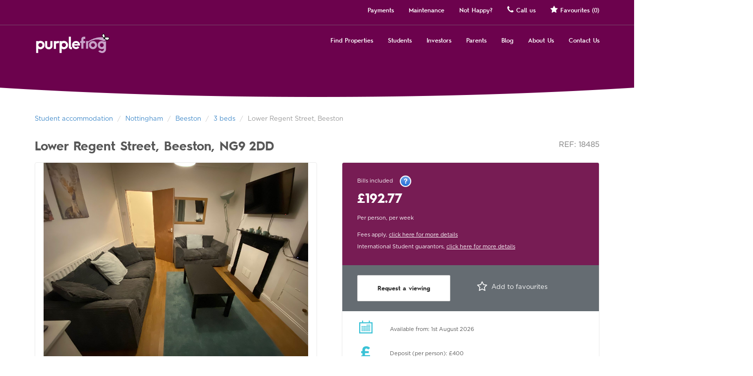

--- FILE ---
content_type: text/html; charset=UTF-8
request_url: https://www.purplefrogproperty.com/student-accommodation/property-18485
body_size: 13975
content:

<!DOCTYPE html>
<html lang="en-US">
<head><link rel="stylesheet" type="text/css" href="https://www.purplefrogproperty.com/wp-content/cache/minify/000000/fY9BCsMwDAQ_FMfpk1RbKUptyZEUSn7fEEqhMfS0sDtz2CmmAmaROMV05F3EzRXaMF2WZd1Q95FlIyuUUTtiFvYALzSpOFbiDji89Py25nvB4RaZeIEwi1YLZxczNsUEjvnUOiBkslZg_5Wv2urU_hOfSwpO_HgD.css" media="all" />

    <!-- Google Tag Manager -->
    <script>(function(w,d,s,l,i){w[l]=w[l]||[];w[l].push({'gtm.start':
    new Date().getTime(),event:'gtm.js'});var f=d.getElementsByTagName(s)[0],
    j=d.createElement(s),dl=l!='dataLayer'?'&l='+l:'';j.async=true;j.src=
    'https://www.googletagmanager.com/gtm.js?id='+i+dl;f.parentNode.insertBefore(j,f);
    })(window,document,'script','dataLayer','GTM-WCNH2ZQ');</script>
    <!-- End Google Tag Manager -->
<meta charset="UTF-8" />
<meta name="viewport" content="width=device-width, initial-scale=1.0">
<link rel="apple-touch-icon" sizes="57x57" href="/favicon/apple-icon-57x57.png">
<link rel="apple-touch-icon" sizes="60x60" href="/favicon/apple-icon-60x60.png">
<link rel="apple-touch-icon" sizes="72x72" href="/favicon/apple-icon-72x72.png">
<link rel="apple-touch-icon" sizes="76x76" href="/favicon/apple-icon-76x76.png">
<link rel="apple-touch-icon" sizes="114x114" href="/favicon/apple-icon-114x114.png">
<link rel="apple-touch-icon" sizes="120x120" href="/favicon/apple-icon-120x120.png">
<link rel="apple-touch-icon" sizes="144x144" href="/favicon/apple-icon-144x144.png">
<link rel="apple-touch-icon" sizes="152x152" href="/favicon/apple-icon-152x152.png">
<link rel="apple-touch-icon" sizes="180x180" href="/favicon/apple-icon-180x180.png">
<link rel="icon" type="image/png" sizes="192x192"  href="/favicon/android-icon-192x192.png">
<link rel="icon" type="image/png" sizes="32x32" href="/favicon/favicon/favicon-32x32.png">
<link rel="icon" type="image/png" sizes="96x96" href="/favicon/favicon-96x96.png">
<link rel="icon" type="image/png" sizes="16x16" href="/favicon/favicon-16x16.png">
<link rel="manifest" href="/manifest.json">
<meta name="msapplication-TileColor" content="#6c024d">
<meta name="msapplication-TileImage" content="/ms-icon-144x144.png">
<meta name="theme-color" content="#6c024d">

<!-- This site is optimized with the Yoast WordPress SEO plugin v1.6.3 - https://yoast.com/wordpress/plugins/seo/ -->
<!-- / Yoast WordPress SEO plugin. -->

<link rel='dns-prefetch' href='//d2oh4tlt9mrke9.cloudfront.net' />
<link rel='dns-prefetch' href='//cdn.jsdelivr.net' />
<link rel='dns-prefetch' href='//maps.googleapis.com' />
<link rel='dns-prefetch' href='//s.w.org' />
		<script type="text/javascript">
			window._wpemojiSettings = {"baseUrl":"https:\/\/s.w.org\/images\/core\/emoji\/2.3\/72x72\/","ext":".png","svgUrl":"https:\/\/s.w.org\/images\/core\/emoji\/2.3\/svg\/","svgExt":".svg","source":{"concatemoji":"https:\/\/www.purplefrogproperty.com\/wp-includes\/js\/wp-emoji-release.min.js?ver=4.8.21"}};
			!function(t,a,e){var r,i,n,o=a.createElement("canvas"),l=o.getContext&&o.getContext("2d");function c(t){var e=a.createElement("script");e.src=t,e.defer=e.type="text/javascript",a.getElementsByTagName("head")[0].appendChild(e)}for(n=Array("flag","emoji4"),e.supports={everything:!0,everythingExceptFlag:!0},i=0;i<n.length;i++)e.supports[n[i]]=function(t){var e,a=String.fromCharCode;if(!l||!l.fillText)return!1;switch(l.clearRect(0,0,o.width,o.height),l.textBaseline="top",l.font="600 32px Arial",t){case"flag":return(l.fillText(a(55356,56826,55356,56819),0,0),e=o.toDataURL(),l.clearRect(0,0,o.width,o.height),l.fillText(a(55356,56826,8203,55356,56819),0,0),e===o.toDataURL())?!1:(l.clearRect(0,0,o.width,o.height),l.fillText(a(55356,57332,56128,56423,56128,56418,56128,56421,56128,56430,56128,56423,56128,56447),0,0),e=o.toDataURL(),l.clearRect(0,0,o.width,o.height),l.fillText(a(55356,57332,8203,56128,56423,8203,56128,56418,8203,56128,56421,8203,56128,56430,8203,56128,56423,8203,56128,56447),0,0),e!==o.toDataURL());case"emoji4":return l.fillText(a(55358,56794,8205,9794,65039),0,0),e=o.toDataURL(),l.clearRect(0,0,o.width,o.height),l.fillText(a(55358,56794,8203,9794,65039),0,0),e!==o.toDataURL()}return!1}(n[i]),e.supports.everything=e.supports.everything&&e.supports[n[i]],"flag"!==n[i]&&(e.supports.everythingExceptFlag=e.supports.everythingExceptFlag&&e.supports[n[i]]);e.supports.everythingExceptFlag=e.supports.everythingExceptFlag&&!e.supports.flag,e.DOMReady=!1,e.readyCallback=function(){e.DOMReady=!0},e.supports.everything||(r=function(){e.readyCallback()},a.addEventListener?(a.addEventListener("DOMContentLoaded",r,!1),t.addEventListener("load",r,!1)):(t.attachEvent("onload",r),a.attachEvent("onreadystatechange",function(){"complete"===a.readyState&&e.readyCallback()})),(r=e.source||{}).concatemoji?c(r.concatemoji):r.wpemoji&&r.twemoji&&(c(r.twemoji),c(r.wpemoji)))}(window,document,window._wpemojiSettings);
		</script>
		<style type="text/css">
img.wp-smiley,
img.emoji {
	display: inline !important;
	border: none !important;
	box-shadow: none !important;
	height: 1em !important;
	width: 1em !important;
	margin: 0 .07em !important;
	vertical-align: -0.1em !important;
	background: none !important;
	padding: 0 !important;
}
</style>



<link rel='stylesheet' id='datepicker-css'  href='https://cdn.jsdelivr.net/npm/pikaday/css/pikaday.css' type='text/css' media='all' />


<script type="text/javascript" src="https://www.purplefrogproperty.com/wp-content/cache/minify/000000/M9bPKixNLarUMYYydHMz04sSS1L1cjPzdAz0k3MSi4v1M_OS9bOKoSr08vJLM4tzMlNSi0CKAA.js"></script>
<script type='text/javascript' src='https://cdn.jsdelivr.net/npm/pikaday/pikaday.js?ver=2.0'></script>
<script type="text/javascript" src="https://www.purplefrogproperty.com/wp-content/cache/minify/000000/M9BPzkksLtbPzEvWzyrWL87JTM7Wy83M0zFAlUjKzy8pLilKLAAA.js"></script>
<script type='text/javascript' src='https://maps.googleapis.com/maps/api/js?key=AIzaSyBo1FOsPjAeMnuGoJZcrrivm95Xgsoz1aU'></script>
<script type="text/javascript" src="https://www.purplefrogproperty.com/wp-content/cache/minify/000000/M9BPzkksLtbPzEvWzyrWT89NLCjWMUAVzE3MzAMA.js"></script>
<link rel='https://api.w.org/' href='https://www.purplefrogproperty.com/wp-json/' />
<link rel="EditURI" type="application/rsd+xml" title="RSD" href="https://www.purplefrogproperty.com/xmlrpc.php?rsd" />
<link rel="wlwmanifest" type="application/wlwmanifest+xml" href="https://www.purplefrogproperty.com/wp-includes/wlwmanifest.xml" /> 

<title>Lower Regent Street, Beeston, Nottingham - Ref: 18485 - Purple Frog Property</title><link rel='canonical' href='https://www.purplefrogproperty.com/student-accommodation/property-18485/' />
<!--[if lt IE 9]>
      <script src="https://oss.maxcdn.com/libs/html5shiv/3.7.0/html5shiv.js"></script>
      <script src="https://oss.maxcdn.com/libs/respond.js/1.4.2/respond.min.js"></script>
<![endif]-->
<!-- Meta Pixel Code -->
<script>
!function(f,b,e,v,n,t,s)
{if(f.fbq)return;n=f.fbq=function(){n.callMethod?
n.callMethod.apply(n,arguments):n.queue.push(arguments)};
if(!f._fbq)f._fbq=n;n.push=n;n.loaded=!0;n.version='2.0';
n.queue=[];t=b.createElement(e);t.async=!0;
t.src=v;s=b.getElementsByTagName(e)[0];
s.parentNode.insertBefore(t,s)}(window, document,'script',
'https://connect.facebook.net/en_US/fbevents.js');
fbq('init', '499903555640346');
fbq('track', 'PageView');
</script>
<noscript><img height="1" width="1" style="display:none"
src="https://www.facebook.com/tr?id=499903555640346&ev=PageView&noscript=1"
/></noscript>
<!-- End Meta Pixel Code -->
<meta name="facebook-domain-verification" content="6opyme3qnb05hzxhqw01dbwxxa8w2m" />
  <!-- TrustBox script -->
  <!-- <script type="text/javascript" src="//widget.trustpilot.com/bootstrap/v5/tp.widget.sync.bootstrap.min.js" async></script> -->
  <!-- End Trustbox script -->

  <!-- TrustBox script -->
  <script type="text/javascript" src="//widget.trustpilot.com/bootstrap/v5/tp.widget.bootstrap.min.js" async></script>
  <!-- End TrustBox script -->

</head>
<body class="mini-header">
<!-- Google Tag Manager (noscript) -->
<noscript><iframe src="https://www.googletagmanager.com/ns.html?id=GTM-WCNH2ZQ"
height="0" width="0" style="display:none;visibility:hidden"></iframe></noscript>

<div class="mob-nav">
  <a href="#" class="toggle-nav">x</a>
  <div id='mob-main-nav'  class='mob-nav-wrapper'  ><ul  ><li class='page-item-12 ' data-parent='0' data-object='12'>
<a href="https://www.purplefrogproperty.com/" class="title">Find Properties</a>
<ul class="sub-menu">
<li class="item">
<a href="/student-accommodation/" class="title">Student</a>
</li>
<li class="item">
<a href="https://www.purplefrog.group/residential/" class="title">Residential</a>
</li>
<li class="item">
<a href="https://www.purplefrog.group/commercial/" class="title">Commercial</a>
</li>
<li class="item">
<a href="https://mypropertytools.com/forsale/" class="title">For Sale</a>
</li>
</ul>
</li>
<li class='page-item-100 ' data-parent='0' data-object='100'>
<a href="https://www.purplefrogproperty.com/students/" class="title">Students</a>
<ul class="sub-menu">
<li class="item">
<a href="https://www.purplefrogproperty.com/students/living-advice/" class="title">Finding your home</a>
</li>
<li class="item">
<a href="https://www.purplefrogproperty.com/students/securing-your-new-home/" class="title">Securing your new home</a>
</li>
<li class="item">
<a href="https://www.purplefrogproperty.com/students/movingin/" class="title">Moving in</a>
</li>
<li class="item">
<a href="https://www.purplefrogproperty.com/students/movingout/" class="title">End Of Your Tenancy</a>
</li>
<li class="item">
<a href="https://www.purplefrogproperty.com/students/howtokeepyourdeposit/" class="title">How to keep your deposit</a>
</li>
<li class="item">
<a href="https://www.purplefrogproperty.com/students/faqs/" class="title">Frequently Asked Questions</a>
</li>
<li class="item">
<a href="https://www.purplefrogproperty.com/students/ehandbook/" class="title">eHandbook</a>
</li>
<li class="item">
<a href="https://www.purplefrogproperty.com/students/ehandbook/lockedout/" class="title">Lost your keys / locked out?</a>
</li>
<li class="item">
<a href="https://www.purplefrogproperty.com/novation/" class="title">Need to move out early?</a>
</li>
<li class="item">
<a href="https://www.purplefrogproperty.com/students/ehandbook/fees-charges-explained/" class="title">Our fees and charges explained</a>
</li>
</ul>
</li>
<li class='page-item-91304 ' data-parent='0' data-object='91304'>
<a href="https://mypropertytools.com/" class="title">Investors</a>
<ul class="sub-menu">
<li class="item">
<a href="https://mypropertytools.com/our-services/" class="title">Our Services</a>
</li>
<li class="item">
<a href="https://mypropertytools.com/investor-tools/" class="title">Investor Tools</a>
</li>
<li class="item">
<a href="https://mypropertytools.com/library/" class="title">Investor Library</a>
</li>
<li class="item">
<a href="https://purplefrogproperty.tenancysign.com/" class="title">Investor Portal: Log In</a>
</li>
<li class="item">
<a href="http://www.mypropertytools.com/portal" class="title">Investor Portal: Help</a>
</li>
</ul>
</li>
<li class='page-item-118 ' data-parent='0' data-object='118'>
<a href="https://www.purplefrogproperty.com/parents/" class="title">Parents</a>
<ul class="sub-menu">
<li class="item">
<a href="https://www.purplefrogproperty.com/parents/" class="title">Leaving The Nest</a>
</li>
<li class="item">
<a href="https://www.purplefrogproperty.com/parents/buy-to-let/" class="title">Buy-to-let</a>
</li>
<li class="item">
<a href="https://www.purplefrogproperty.com/parents/guarantor-forms/" class="title">Guarantor Forms</a>
</li>
</ul>
</li>
<li class='page-item-7362 ' data-parent='0' data-object='7362'>
<a href="/blog/" class="title">Blog</a>
<ul class="sub-menu">
<li class="item">
<a href="https://www.purplefrogproperty.com/blog-category/student-blog-2/" class="title">Student Blog</a>
</li>
<li class="item">
<a href="https://www.purplefrogproperty.com/blog-category/property-investors-blog/" class="title">Property Investors Blog</a>
</li>
</ul>
</li>
<li class='page-item-18 ' data-parent='0' data-object='18'>
<a href="https://www.purplefrogproperty.com/about-us/" class="title">About Us</a>
<ul class="sub-menu">
<li class="item">
<a href="https://www.purplefrogproperty.com/about-us/our-vision/" class="title">Our Vision</a>
</li>
<li class="item">
<a href="https://www.purplefrogproperty.com/about-us/equality-diversity-policy/" class="title">Equality and Diversity</a>
</li>
<li class="item">
<a href="https://www.purplefrogproperty.com/about-us/patrick-gregs-story/" class="title">Patrick and Greg's Story</a>
</li>
<li class="item">
<a href="https://www.purplefrogproperty.com/about-us/jobs/" class="title">Jobs</a>
</li>
<li class="item">
<a href="https://www.purplefrogproperty.com/privacy/" class="title">Privacy and Data Protection</a>
</li>
</ul>
</li>
<li class='page-item-94 ' data-parent='0' data-object='94'>
<a href="https://www.purplefrogproperty.com/contact-us/" class="title">Contact Us</a>
<ul class="sub-menu">
<li class="item">
<a href="https://www.purplefrogproperty.com/contact-us/" class="title">Contact Us</a>
</li>
<li class="item">
<a href="http://www.purplefrog.group/book-a-call" class="title">Book a call</a>
</li>
</ul>
</ul></div>  <div id='mob-other-nav'  class='mob-nav-wrapper'  ><ul  ><li class='page-item-591 ' data-parent='0' data-object='591'>
<a href="https://www.purplefrogproperty.com/payonline/" class="title">Payments</a>
</li>
<li class='page-item-239 ' data-parent='0' data-object='239'>
<a href="https://www.purplefrogproperty.com/maintenance/" class="title">Maintenance</a>
</li>
<li class='page-item-652 ' data-parent='0' data-object='652'>
<a href="https://www.purplefrogproperty.com/not-happy/" class="title">Not Happy?</a>
<li class="call-us"><a href="#call-us-modal" data-toggle="modal" data-target="#call-us-modal"><i class="fa fa-phone"></i> Call us</a></li><li class="favourites"><a href="/student-accommodation/favourites"><i class="fa fa-star fav-icon"></i> Favourites <span>(0)</span></a></li></ul></div></div>
<div class="viewport">
  <header class="main-header">
    <div class="secondary_navigation clearfix hidden-xs">
      <div class="container">
        <!-- Collect the nav links, forms, and other content for toggling -->
        <div   ><ul class='nav navbar-nav pull-right'  ><li class='page-item-591 ' data-parent='0' data-object='591'>
<a href="https://www.purplefrogproperty.com/payonline/" class="title">Payments</a>
</li>
<li class='page-item-239 ' data-parent='0' data-object='239'>
<a href="https://www.purplefrogproperty.com/maintenance/" class="title">Maintenance</a>
</li>
<li class='page-item-652 ' data-parent='0' data-object='652'>
<a href="https://www.purplefrogproperty.com/not-happy/" class="title">Not Happy?</a>
<li class="call-us"><a href="#call-us-modal" data-toggle="modal" data-target="#call-us-modal"><i class="fa fa-phone"></i> Call us</a></li><li class="favourites"><a href="/student-accommodation/favourites"><i class="fa fa-star fav-icon"></i> Favourites <span>(0)</span></a></li></ul></div>        <div id="google_translate_element" class="pull-right"></div><script type="text/javascript">
          function googleTranslateElementInit() {
            new google.translate.TranslateElement({pageLanguage: 'en', layout: google.translate.TranslateElement.InlineLayout.SIMPLE, gaTrack: true, gaId: 'UA-998133-1'}, 'google_translate_element');
          }
          </script><script type="text/javascript" src="//translate.google.com/translate_a/element.js?cb=googleTranslateElementInit"></script>

<script>var t_code = "DS-3769-1384-982";</script>
<script src="//ds360.co/track/script.js"></script>


      </div>
    </div>
    <div class="container">
      <!-- Brand and toggle get grouped for better mobile display -->
      <div class="navbar-header clearfix">
        <a href="#" class="toggle-nav">
          Menu <i></i>
        </a>
        <a class="navbar-brand" href="/">
          <img src="https://www.purplefrogproperty.com/wp-content/uploads/2014/06/purple-frog.png" width="151" alt="Purple Frog Property"/>
        </a>
      </div>
       <div id='main-navbar-collapse'  class='collapse navbar-collapse'  ><ul class='nav navbar-nav pull-right'  ><li class='page-item-12 ' data-parent='0' data-object='12'>
<a href="https://www.purplefrogproperty.com/" class="title">Find Properties</a>
<ul class="sub-menu">
<li class="item">
<a href="/student-accommodation/" class="title">Student</a>
</li>
<li class="item">
<a href="https://www.purplefrog.group/residential/" class="title">Residential</a>
</li>
<li class="item">
<a href="https://www.purplefrog.group/commercial/" class="title">Commercial</a>
</li>
<li class="item">
<a href="https://mypropertytools.com/forsale/" class="title">For Sale</a>
</li>
</ul>
</li>
<li class='page-item-100 ' data-parent='0' data-object='100'>
<a href="https://www.purplefrogproperty.com/students/" class="title">Students</a>
<ul class="sub-menu">
<li class="item">
<a href="https://www.purplefrogproperty.com/students/living-advice/" class="title">Finding your home</a>
</li>
<li class="item">
<a href="https://www.purplefrogproperty.com/students/securing-your-new-home/" class="title">Securing your new home</a>
</li>
<li class="item">
<a href="https://www.purplefrogproperty.com/students/movingin/" class="title">Moving in</a>
</li>
<li class="item">
<a href="https://www.purplefrogproperty.com/students/movingout/" class="title">End Of Your Tenancy</a>
</li>
<li class="item">
<a href="https://www.purplefrogproperty.com/students/howtokeepyourdeposit/" class="title">How to keep your deposit</a>
</li>
<li class="item">
<a href="https://www.purplefrogproperty.com/students/faqs/" class="title">Frequently Asked Questions</a>
</li>
<li class="item">
<a href="https://www.purplefrogproperty.com/students/ehandbook/" class="title">eHandbook</a>
</li>
<li class="item">
<a href="https://www.purplefrogproperty.com/students/ehandbook/lockedout/" class="title">Lost your keys / locked out?</a>
</li>
<li class="item">
<a href="https://www.purplefrogproperty.com/novation/" class="title">Need to move out early?</a>
</li>
<li class="item">
<a href="https://www.purplefrogproperty.com/students/ehandbook/fees-charges-explained/" class="title">Our fees and charges explained</a>
</li>
</ul>
</li>
<li class='page-item-91304 ' data-parent='0' data-object='91304'>
<a href="https://mypropertytools.com/" class="title">Investors</a>
<ul class="sub-menu">
<li class="item">
<a href="https://mypropertytools.com/our-services/" class="title">Our Services</a>
</li>
<li class="item">
<a href="https://mypropertytools.com/investor-tools/" class="title">Investor Tools</a>
</li>
<li class="item">
<a href="https://mypropertytools.com/library/" class="title">Investor Library</a>
</li>
<li class="item">
<a href="https://purplefrogproperty.tenancysign.com/" class="title">Investor Portal: Log In</a>
</li>
<li class="item">
<a href="http://www.mypropertytools.com/portal" class="title">Investor Portal: Help</a>
</li>
</ul>
</li>
<li class='page-item-118 ' data-parent='0' data-object='118'>
<a href="https://www.purplefrogproperty.com/parents/" class="title">Parents</a>
<ul class="sub-menu">
<li class="item">
<a href="https://www.purplefrogproperty.com/parents/" class="title">Leaving The Nest</a>
</li>
<li class="item">
<a href="https://www.purplefrogproperty.com/parents/buy-to-let/" class="title">Buy-to-let</a>
</li>
<li class="item">
<a href="https://www.purplefrogproperty.com/parents/guarantor-forms/" class="title">Guarantor Forms</a>
</li>
</ul>
</li>
<li class='page-item-7362 ' data-parent='0' data-object='7362'>
<a href="/blog/" class="title">Blog</a>
<ul class="sub-menu">
<li class="item">
<a href="https://www.purplefrogproperty.com/blog-category/student-blog-2/" class="title">Student Blog</a>
</li>
<li class="item">
<a href="https://www.purplefrogproperty.com/blog-category/property-investors-blog/" class="title">Property Investors Blog</a>
</li>
</ul>
</li>
<li class='page-item-18 ' data-parent='0' data-object='18'>
<a href="https://www.purplefrogproperty.com/about-us/" class="title">About Us</a>
<ul class="sub-menu">
<li class="item">
<a href="https://www.purplefrogproperty.com/about-us/our-vision/" class="title">Our Vision</a>
</li>
<li class="item">
<a href="https://www.purplefrogproperty.com/about-us/equality-diversity-policy/" class="title">Equality and Diversity</a>
</li>
<li class="item">
<a href="https://www.purplefrogproperty.com/about-us/patrick-gregs-story/" class="title">Patrick and Greg's Story</a>
</li>
<li class="item">
<a href="https://www.purplefrogproperty.com/about-us/jobs/" class="title">Jobs</a>
</li>
<li class="item">
<a href="https://www.purplefrogproperty.com/privacy/" class="title">Privacy and Data Protection</a>
</li>
</ul>
</li>
<li class='page-item-94 ' data-parent='0' data-object='94'>
<a href="https://www.purplefrogproperty.com/contact-us/" class="title">Contact Us</a>
<ul class="sub-menu">
<li class="item">
<a href="https://www.purplefrogproperty.com/contact-us/" class="title">Contact Us</a>
</li>
<li class="item">
<a href="http://www.purplefrog.group/book-a-call" class="title">Book a call</a>
</li>
</ul>
</ul></div>    </div><!-- /.container-fluid -->
</header>
<div class="container extra-margin-bottom extra-margin-top">
  <div class="content-navigation">
    <div>
      <ul class="breadcrumb" xmlns:v="http://rdf.data-vocabulary.org/#">
        <li typeof="v:Breadcrumb"><a href="/student-accommodation/" rel="v:url" property="v:title">Student accommodation</a></li>
        <li rel="v:child" typeof="v:Breadcrumb"><a href="/student-accommodation/Nottingham/" rel="v:url" property="v:title">Nottingham</a></li>
        <li rel="v:child" typeof="v:Breadcrumb"><a href="/student-accommodation/Nottingham/Beeston/" rel="v:url" property="v:title">Beeston</a></li>
        <li rel="v:child" typeof="v:Breadcrumb"><a href="/student-accommodation/Nottingham/Beeston/3-beds/" rel="v:url" property="v:title">3 beds</a></li>
        <li class="active">Lower Regent Street, Beeston</li>
      </ul>
    </div>
    <div>
      <div class="ref pull-right">
        REF: 18485      </div>
      <h1 class="property-title breadcrumb_last">Lower Regent Street, Beeston, NG9 2DD</h1>
    </div>

  </div>
  <div class="row">
    <div class="left-content-panel col-sm-6 col-lg-6 col-md-6">
      <div class="main-img">
                        <div>
            <img src="/images/18485-1.jpg" />
          </div>
                  <div>
            <img src="/images/18485-2.jpg" />
          </div>
                  <div>
            <img src="/images/18485-3.jpg" />
          </div>
                  <div>
            <img src="/images/18485-4.jpg" />
          </div>
                  <div>
            <img src="/images/18485-5.jpg" />
          </div>
                  <div>
            <img src="/images/18485-6.jpg" />
          </div>
                  <div>
            <img src="/images/18485-7.jpg" />
          </div>
                  <div>
            <img src="/images/18485-8.jpg" />
          </div>
                  <div>
            <img src="/images/18485-9.jpg" />
          </div>
                  <div>
            <img src="/images/18485-10.jpg" />
          </div>
                  <div>
            <img src="/images/18485-11.jpg" />
          </div>
                  <div>
            <img src="/images/18485-12.jpg" />
          </div>
                  <div>
            <img src="/images/18485-13.jpg" />
          </div>
                  <div>
            <img src="/images/18485-14.jpg" />
          </div>
                  <div>
            <img src="/images/18485-15.jpg" />
          </div>
                  <div>
            <img src="/images/18485-16.jpg" />
          </div>
                  <div>
            <img src="/images/18485-17.jpg" />
          </div>
                  <div>
            <img src="/images/18485-18.jpg" />
          </div>
                  <div>
            <img src="/images/18485-19.jpg" />
          </div>
                    </div>
      
            <div class="main-img-nav">
                  <div>
            <img src="/images/18485-1.jpg" />
          </div>
                  <div>
            <img src="/images/18485-2.jpg" />
          </div>
                  <div>
            <img src="/images/18485-3.jpg" />
          </div>
                  <div>
            <img src="/images/18485-4.jpg" />
          </div>
                  <div>
            <img src="/images/18485-5.jpg" />
          </div>
                  <div>
            <img src="/images/18485-6.jpg" />
          </div>
                  <div>
            <img src="/images/18485-7.jpg" />
          </div>
                  <div>
            <img src="/images/18485-8.jpg" />
          </div>
                  <div>
            <img src="/images/18485-9.jpg" />
          </div>
                  <div>
            <img src="/images/18485-10.jpg" />
          </div>
                  <div>
            <img src="/images/18485-11.jpg" />
          </div>
                  <div>
            <img src="/images/18485-12.jpg" />
          </div>
                  <div>
            <img src="/images/18485-13.jpg" />
          </div>
                  <div>
            <img src="/images/18485-14.jpg" />
          </div>
                  <div>
            <img src="/images/18485-15.jpg" />
          </div>
                  <div>
            <img src="/images/18485-16.jpg" />
          </div>
                  <div>
            <img src="/images/18485-17.jpg" />
          </div>
                  <div>
            <img src="/images/18485-18.jpg" />
          </div>
                  <div>
            <img src="/images/18485-19.jpg" />
          </div>
              </div>
          </div>

  <div class="info col-lg-6 col-sm-6 col-md-6">
    <div class="details">
      <div class="row">
        <!--<div class="col-xs-4 tablist">
          <ul class="nav nav-tabs" role="tablist">
            <li role="presentation" class="active"><a href="#not-included" role="tab" data-toggle="tab">Bills not included</a></li>
            <li role="presentation"><a href="#included" role="tab" data-toggle="tab">Bills included</a></li>
          </ul>
        </div>-->
        <div class="col-xs-12 prices">
              <div class="row">
                                  <pre style="display:none;">Array
(
    [Premium] => 30.77
    [Essential] => 25.21
)
</pre>
                  <div class="col-md-4 col-xs-12">
                    <span class="helper pull-right" title="Bills included" data-container="body" data-toggle="popover" data-placement="top" data-content="Gas, electric, water, TV licence, fibre broadband (where possible)" data-trigger="hover"></span>
                    <span class="type">Bills included</span>
                    <span class="price">£192.77</span>
                    <span class="unit">Per person, per week</span>
                  </div>
                              </div>
              <div class="row fees-text">
                <div class="col-xs-12">
                  <p>Fees apply, <a href="/students/ehandbook/fees-charges-explained/">click here for more details</a></p>
                  <p>International Student guarantors, <a href="/parents/guarantor-forms/">click here for more details</a></p>
                </div>
              </div>
        </div>
      </div>

      <div class="row">
        <div class="col-xs-12 cta">
                              <a href="#" data-id="18485" data-alreadyfav="false" data-favourites="" data-favcount="0" id="book-single-viewing" class="btn btn-default btn-lg">Request a viewing</a>
        
          <a class="add-to-favourites favourite " data-property-id="18485" href="#">
            <i class="fa fa-star-o"></i> <span>Add to favourites</span>
          </a>
        </div>
      </div>
      <div class="row">
        <div class="col-xs-12 key-features">
          <ul>
            <li class="calendar"><span>Available from: 1st August 2026</span></li>
            <li class="pound"><span>Deposit (per person): £400</span></li>
            <li class="showers"><span>3 WCs, 3 Showers</span></li>
            <li class="beds"><span>3 Beds, 3 Doubles</span></li>
          </ul>
        </div>
      </div>
      <div class="row">
        <div class="col-xs-12 social">
          <script type="text/javascript" async src="//platform.twitter.com/widgets.js"></script>
          <ul>
            <li><a href="#share-via-email" data-toggle="modal" data-target="#share-via-email" class="property-social purple-email"></a></li>
            <li><a target="_blank" href="http://www.facebook.com/sharer/sharer.php?u=https%3A%2F%2Fwww.purplefrogproperty.com%2Fstudent-accommodation%2Fproperty-18485" class="property-social purple-facebook"></a></li>
            <li><a href="https://twitter.com/intent/tweet?url=https%3A%2F%2Fwww.purplefrogproperty.com%2Fstudent-accommodation%2Fproperty-18485" class="property-social purple-twitter"></a></li>
            <li><a href="whatsapp://send?text=https%3A%2F%2Fwww.purplefrogproperty.com%2Fstudent-accommodation%2Fproperty-18485" class="property-social purple-whatsapp visible-xs"></a></li>
          </ul>
        </div>
      </div>
    </div>
  </div>
  </div>

  <div class="description">
      <ul class="nav nav-tabs" role="tablist">
        <li class="active"><a href="#description" role="tab" data-toggle="tab">Description</a></li>
        <li><a href="#profile" role="tab" data-toggle="tab">Map Location</a></li>
        <li><a href="#streetview-wrapper" role="tab" data-toggle="tab">Street View</a></li>

        
        
      </ul>

      <!-- Tab panes -->
      <div class="tab-content clearfix">
        <div class="tab-pane active" id="description">
          <div class="left-content-panel col-lg-6 col-sm-6 col-md-6">
            <p>| £162 pppw exc bills | £193.84 pppw inc bills | 3 Double Bedroom House | Available for 26/27 Academic Year | Tenancy Start Date: 01/08/2026 | Ref: 18485</p>
<p>Located in the heart of Beeston, this high-spec three-bedroom student house combines modern convenience with generous space, just a short walk from local shops, public transport, and the University of Nottingham.</p>
<p>Each double bedroom is fully furnished, offering a comfortable and private space to study and relax. The standout feature of this property is its three modern shower rooms, each with its own WC—providing a private bathroom experience for each tenant.</p>
<p>The open-plan kitchen and lounge is designed for student living, complete with a breakfast bar, dining area, large wall-mounted TV, and stylish furniture. </p>
<p>The kitchen includes all the essentials—washing machine, dryer, dishwasher, fridge freezer, and microwave—making daily life easy and efficient.</p>
<p>With excellent transport links and local amenities nearby, this property offers everything needed for a balanced student lifestyle.</p>
<p>Where bills are included: Gas, electricity, water, TV licence, fibre broadband where possible, (limited by a fair usage policy).</p>
<p>Holding Deposit: £162 per person<br />
Council Tax Band: B</p>

                                      <div class="epc-wrapper" data-current="e" data-potential="B">
                <h5>Energy Efficiency Rating - E</h5>
                <div class="epc-graph">
                  <div class="graph-lines">
                    <hr /><hr /><hr /><hr /><hr /><hr /><hr />
                  </div>
                  <div class="rating-bars">
                    <span class="rating-bar rating-bar-a" data-grade="a">(92 TO 100)</span>
                    <span class="rating-bar rating-bar-b" data-grade="b">(81 TO 91)</span>
                    <span class="rating-bar rating-bar-c" data-grade="c">(69 TO 80)</span>
                    <span class="rating-bar rating-bar-d" data-grade="d">(55 TO 68)</span>
                    <span class="rating-bar rating-bar-e" data-grade="e">(39 TO 54)</span>
                    <span class="rating-bar rating-bar-f" data-grade="f">(21 TO 38)</span>
                    <span class="rating-bar rating-bar-g" data-grade="g">(1 TO 20)</span>
                  </div>
                  <div class="indicators">
                    <div class="indicator ind-current ind-grade-e" data-type="Current">
                      <span>e</span>
                    </div>
                    <!-- <div class="indicator ind-potential ind-grade-b" data-type="Potential">
                      <span>82</span>
                    </div> -->
                  </div>
                </div>
              </div>
                      </div>

          <div class="info col-lg-6 col-sm-6 col-md-6">
                                  <div class="features">
              <div class="unis">
                              </div>

              <div class="unis">
                              </div>

                                <i class="feature-sprite feature-diningtable">Dining Table</i>
                                <i class="feature-sprite feature-tvlounge">TV in lounge</i>
                                <i class="feature-sprite feature-washerdryer">Washer/Dryer</i>
                                <i class="feature-sprite feature-allensuites">All En-Suites</i>
                                <i class="feature-sprite feature-centralheating">Central Heating</i>
                                <i class="feature-sprite feature-furnished">Furnished</i>
                                <i class="feature-sprite feature-garden">Garden</i>
                                <i class="feature-sprite feature-outsideseating">Outside Seating</i>
                                <i class="feature-sprite feature-rearaccess">Rear Access</i>
                                <i class="feature-sprite feature-shed">Shed</i>
                                <i class="feature-sprite feature-storagecupboard">Storage Cupboard</i>
                                <i class="feature-sprite feature-billsincluded">Bills Included</i>
              
              <div class="extra-margin-top">
                <h3>Surrounding areas</h3>
                <ul>
                  <li><a href="/student-accommodation/Nottingham/">Nottingham</li>
                  <li><a href="/student-accommodation/Nottingham/Beeston/">Beeston</a></li>
                </ul>
              </div>
            </div>
                    </div>
        </div>
        <div class="tab-pane" id="profile">
          <div id="individual-property-map" data-lat="52.925849914551"  data-lng="-1.2067271471024" style="width: 100%; height: 450px;"></div>
        </div>
        <div class="tab-pane" id="streetview-wrapper">
          <div id="property-streetview" data-lat="52.925849914551"  data-lng="-1.2067271471024" style="width: 100%; height: 450px;"></div>
        </div>
                      </div>
    </div>
    <div class="related">
          </div>
</div>
<div class="modal fade single-booking-modal" id="single-update-favs" tabindex="-1" role="dialog" aria-labelledby="single-update" aria-hidden="true">
  <div class="modal-dialog">
    <div class="modal-content">
      <div class="modal-body">
      </div>
      <div class="modal-footer">
        <a href="#" data-addfavs="true" class="btn btn-primary">Yes</a>
        <a href="#" data-addfavs="false" class="btn btn-danger">No</a>
      </div>
    </div>
  </div>
</div>

<div class="modal fade" id="arrange_viewings" tabindex="-1" role="dialog" aria-labelledby="arrange_viewings" aria-hidden="true">
  <div class="modal-dialog">
    <div class="modal-content">
      <div class="modal-header">
        <button type="button" class="close" data-dismiss="modal"><span aria-hidden="true">&times;</span><span class="sr-only">Close</span></button>
        <h4 class="modal-title">Arrange viewings</h4>
      </div>
      <form action="https://www.purplefrogproperty.com/student-accommodation/arrange-viewing" id="single-booking-form" method="post" accept-charset="utf-8"><div style="display:none">
<input type="hidden" name="csrf_test_name" value="9bd7fa8e246005cd53efe197249f5046" />
</div>	      <div class="modal-body">

          <div class="alert alert-info" role="alert">
            You are arranging to view <span>properties</span>
          </div>

          <p>We will contact you the day before your viewing to confirm the arrangements so keep an eye out for our call.</p>

          <div id="properties">

          </div>

          <div class="ninja-forms-all-fields-wrap">
            <div class="field-wrap">
              <label for="first_name" class="">First name</label>
              <input id="first_name" name="first_name" type="text" class="form-control" value="">
            </div>
            <div class="field-wrap">
              <label for="last_name" class="">Last name</label>
              <input id="last_name" name="last_name" type="text" class="form-control" value="">
            </div>
            <div class="field-wrap">
              <label for="phone_number" id="phone_number_label" class="">Phone number</label>
              <input id="phone_number" name="phone_number" type="text" class="form-control" value="">
            </div>
            <div class="field-wrap">
              <label for="email" id="email_label" class="">Email</label>
              <input id="email" name="email" type="text" class="form-control" value="" >
            </div>
            <div class="field-wrap">
              <label for="viewing_date" id="viewing_date_label" class="">Viewing date</label>
              <input id="viewing_date" name="viewing_date" type="text" class="form-control" value="">
            </div>
            <div class="field-wrap">
              <label for="time" id="time_label" class="">Time available</label>
              <div class="row">
                <div class="col-md-6">
                  <select name="time_from" id="time_from" class="form-control input-xs">
                    <option>11:00</option>
                    <option>12:00</option>
                    <option>13:00</option>
                    <option>14:00</option>
                    <option>15:00</option>
                    <option>16:00</option>
                  </select>
                </div>
                <div class="col-md-6">
                  <select name="time_to" id="time_to" class="form-control input-xs">
                    <option>11:00</option>
                    <option>12:00</option>
                    <option>13:00</option>
                    <option>14:00</option>
                    <option>15:00</option>
                    <option>16:00</option>
                    <option>17:00</option>
                  </select>
                </div>
              </div>
            </div>
            <div class="field-wrap">
              <input type="submit" name="submit" class="btn btn-lg btn-success btn-block" id="submit" value="Send">
            </div>
          </div>
	      </div>
      </form>
    </div>
  </div>
</div>
<div class="modal fade" id="share-via-email" tabindex="-1" role="dialog" aria-labelledby="single-update" aria-hidden="true">
  <div class="modal-dialog">
    <div class="modal-content">
      <div class="modal-header">
        <button type="button" class="close" data-dismiss="modal"><span aria-hidden="true">&times;</span><span class="sr-only">Close</span></button>
        <h4 class="modal-title">Email to a friend</h4>
      </div>
      <form action="https://www.purplefrogproperty.com/student-accommodation/share-to-friend" method="post" accept-charset="utf-8" id="share_to_friend"><div style="display:none">
<input type="hidden" name="csrf_test_name" value="9bd7fa8e246005cd53efe197249f5046" />
</div>        <div class="modal-body">

                      <input id="properties" name="properties[]" type="hidden" value="18485">
                    
          <div class="ninja-forms-all-fields-wrap">
            <div class="field-wrap">
              <label for="first_name" class="">First Name</label>
              <input id="first_name" name="first_name" type="text" class="form-control" value="">
            </div>
            <div class="field-wrap">
              <label for="last_name" class="">Last Name</label>
              <input id="last_name" name="last_name" type="text" class="form-control" value="">
            </div>
            <div class="field-wrap">
              <label for="email" id="email_label" class="">Your Email Address</label>
              <input id="email" name="email" type="text" class="form-control" value="">
            </div>
            <div class="field-wrap">
              <label for="friends_email" id="friends_email_label" class="">Friend's Email Address</label>
              <input id="friends_email" name="friends_email" type="text" class="form-control" value="">
            </div>
            <div class="field-wrap url">
              <label for="website" id="website_label" class="">Website</label>
              <input id="website" name="website" type="text" class="form-control" value="">
            </div>
            <div class="field-wrap">
              <input type="submit" name="submit" class="btn btn-lg btn-primary btn-block form-submit" id="submit" value="Send">
            </div>
          </div>
        </div>
      </form>
    </div>
  </div>
</div>
<script type="text/javascript">
  jQuery(document).ready(function() {
    $ = jQuery;
    purple_frog.individual_property.init();
  });
</script>

	<section id="feedback" class="clearfix no-print">
		<div class="subscribe inline-top">
			<div class="inner">
				<form action="//purplefrogproperty.us2.list-manage.com/subscribe/post?u=ef3eced812f93ee9cac7f01ef&amp;id=96ab6465c4" method="post" id="mc-embedded-subscribe-form" name="mc-embedded-subscribe-form" class="validate" target="_blank" novalidate>
					<h4>Stay up to date with Purple Frog</h4>
					<input name="EMAIL" class="form-control input-lg" type="text" placeholder="Email address">
					<div style="position: absolute; left: -5000px;"><input type="text" name="b_ef3eced812f93ee9cac7f01ef_96ab6465c4" tabindex="-1" value=""></div>
					<button type="submit" class="btn btn-primary btn-lg">Subscribe</button>
					<div id="mce-responses" class="clear">
						<div class="response" id="mce-error-response" style="display:none"></div>
						<div class="response" id="mce-success-response" style="display:none"></div>
					</div> 
				</form>
			</div>
		</div>
		<div class="rate inline-top">
			<div class="inner" id="smileys">
				<h4>How do you feel about Purple Frog?</h4>
				<!-- TrustBox widget --> <div class="trustpilot-widget" data-locale="en-GB" data-template-id="56278e9abfbbba0bdcd568bc" data-businessunit-id="557e9d170000ff0005803552" data-style-height="52px" data-style-width="100%"> <a href="https://uk.trustpilot.com/review/purplefrogproperty.com" target="_blank">Trustpilot</a> </div> <!-- End TrustBox widget -->
			</div>
		</div>
	</section>

	<footer id="footer" class="clearfix">
		<div class="container">
			<div class="row">
				<div class="footer-nav col-md-2 col-xs-12">
				<div class="footer-menu"><ul id="menu-primary-navigation" class=""><li id="menu-item-15" class="menu-item menu-item-type-post_type menu-item-object-page menu-item-home menu-item-has-children menu-item-15"><a href="https://www.purplefrogproperty.com/">Find Properties</a></li>
<li id="menu-item-113" class="menu-item menu-item-type-post_type menu-item-object-page menu-item-has-children menu-item-113"><a href="https://www.purplefrogproperty.com/students/">Students</a></li>
<li id="menu-item-91304" class="menu-item menu-item-type-custom menu-item-object-custom menu-item-has-children menu-item-91304"><a href="https://mypropertytools.com/">Investors</a></li>
<li id="menu-item-154" class="menu-item menu-item-type-post_type menu-item-object-page menu-item-has-children menu-item-154"><a href="https://www.purplefrogproperty.com/parents/">Parents</a></li>
<li id="menu-item-7362" class="menu-item menu-item-type-custom menu-item-object-custom menu-item-has-children menu-item-7362"><a href="/blog/">Blog</a></li>
<li id="menu-item-20" class="menu-item menu-item-type-post_type menu-item-object-page menu-item-has-children menu-item-20"><a href="https://www.purplefrogproperty.com/about-us/">About Us</a></li>
<li id="menu-item-96" class="menu-item menu-item-type-post_type menu-item-object-page menu-item-has-children menu-item-96"><a href="https://www.purplefrogproperty.com/contact-us/">Contact Us</a></li>
</ul></div>			    </div>
													<div class="offices-footer col-xs-12 col-md-6">
																	<div class="office-footer col-md-4">
							<h5>Derby</h5>
																						<span class="phone-footer">01158224388</span>
													</div>
																	<div class="office-footer col-md-4">
							<h5>Purple Frog Sales</h5>
															<ul class="footer-social">
																													<li class="twitter">
											<a href="https://twitter.com/@purplefrogprop">twitter</a>
										</li>
																													<li class="gplus">
											<a href="https://plus.google.com/100609425030116707938/">gplus</a>
										</li>
																	</ul>
																						<span class="phone-footer">0333 003 2211</span>
													</div>
																	<div class="office-footer col-md-4">
							<h5>Operations Centre</h5>
															<ul class="footer-social">
																													<li class="twitter">
											<a href="https://twitter.com/@purplefrogprop">twitter</a>
										</li>
																													<li class="gplus">
											<a href="https://plus.google.com/100609425030116707938/">gplus</a>
										</li>
																	</ul>
																						<span class="phone-footer">0121 227 4188</span>
													</div>
																	<div class="office-footer col-md-4">
							<h5>Leicester</h5>
																						<span class="phone-footer">01158224388</span>
													</div>
																	<div class="office-footer col-md-4">
							<h5>Nottingham</h5>
															<ul class="footer-social">
																													<li class="twitter">
											<a href="https://twitter.com/@purplefrogprop">twitter</a>
										</li>
																													<li class="facebook">
											<a href="http://www.facebook.com/purplefrogNottingham">facebook</a>
										</li>
																													<li class="gplus">
											<a href="https://plus.google.com/+PurplefrogpropertyNottingham">gplus</a>
										</li>
																	</ul>
																						<span class="phone-footer">0115 822 4388</span>
													</div>
																	<div class="office-footer col-md-4">
							<h5>Bristol</h5>
															<ul class="footer-social">
																													<li class="twitter">
											<a href="https://twitter.com/@purplefrogprop">twitter</a>
										</li>
																													<li class="facebook">
											<a href="http://facebook.com/purplefrogBristol">facebook</a>
										</li>
																													<li class="gplus">
											<a href="https://plus.google.com/115599818084351595886/posts">gplus</a>
										</li>
																	</ul>
																						<span class="phone-footer">0117 370 3330</span>
													</div>
																	<div class="office-footer col-md-4">
							<h5>Birmingham</h5>
															<ul class="footer-social">
																													<li class="twitter">
											<a href="https://twitter.com/@purplefrogprop">twitter</a>
										</li>
																													<li class="facebook">
											<a href="http://facebook.com/purplefrogBirmingham">facebook</a>
										</li>
																													<li class="gplus">
											<a href="https://plus.google.com/+purplefrogpropertyBirmingham/">gplus</a>
										</li>
																	</ul>
																						<span class="phone-footer">0121 270 2722</span>
													</div>
										</div>
								<div class="footer-creds col-md-3 pull-right">
					<img src="https://www.purplefrogproperty.com/wp-content/uploads/2014/06/purple-frog.png" width="150" alt="Purple Frog - logo" class="pull-right"/>
					<p>Residential, student, and commercial accommodation experts <a href="https://www.purplefrogproperty.com/student-accommodation/Birmingham/" title="View student accommodation in Birmingham">Birmingham</a>, <a href="https://www.purplefrogproperty.com/student-accommodation/Bristol/" title="View student accommodation in Bristol">Bristol</a> and <a href="https://www.purplefrogproperty.com/student-accommodation/Nottingham/" title="View student accommodation in Nottingham">Nottingham</a> Lettings, Management, Sales and Investment</p> 					<p>Website by <a href="https://class.agency" target="_blank">Birmingham Digital Agency - Class</a>.</p>
				</div>
			</div>
		</div>
	</footer>
</div>

<div class="modal fade" id="contact-us-modal" tabindex="-1" role="dialog" aria-hidden="true">
	<div class="modal-dialog">
		<div class="modal-content">
			<div class="modal-header">
				<button type="button" class="close" data-dismiss="modal"><span aria-hidden="true">&times;</span><span class="sr-only">Close</span></button>
				<h4 class="modal-title">Contact us</h4>
			</div>	
			<div class="modal-body">
					<div id="ninja_forms_form_8_cont" class="ninja-forms-cont">
		<style type="text/css" media="screen">
		</style>
		<div id="ninja_forms_form_8_wrap" class="ninja-forms-form-wrap">
	<div id="ninja_forms_form_8_response_msg" style="" class="ninja-forms-response-msg "></div>	<form id="ninja_forms_form_8" enctype="multipart/form-data" method="post" name="" action="https://www.purplefrogproperty.com/wp-admin/admin-ajax.php?action=ninja_forms_ajax_submit" class="ninja-forms-form">

	<input type="hidden" id="_wpnonce" name="_wpnonce" value="d3f6d3eac5" /><input type="hidden" name="_wp_http_referer" value="/student-accommodation/property-18485" />	<input type="hidden" name="_ninja_forms_display_submit" value="1">
	<input type="hidden" name="_form_id"  id="_form_id" value="8">
		<div class="hp-wrap">
		<label>If you are a human and are seeing this field, please leave it blank.			<input type="text" value="" name="_3dT3Z">
			<input type="hidden" value="_3dT3Z" name="_hp_name">
		</label>
	</div>
		<div id="ninja_forms_form_8_all_fields_wrap" class="ninja-forms-all-fields-wrap">
			<div class="ninja-forms-required-items">This field is required.</div>
								<div class="field-wrap hidden-wrap label-above hidden-location-wrap"  id="ninja_forms_field_171_div_wrap" data-visible="1">
							<input type="hidden" id="ninja_forms_field_171_type" value="hidden">
	<input id="ninja_forms_field_171" name="ninja_forms_field_171" type="hidden" class="ninja-forms-field  hidden-location" value="" rel="171" />
		<div id="ninja_forms_field_171_error" style="display:none;" class="ninja-forms-field-error">
		</div>
							</div>
												<div class="field-wrap text-wrap label-above"  id="ninja_forms_field_164_div_wrap" data-visible="1">
							<input type="hidden" id="ninja_forms_field_164_type" value="text">
		<label for="ninja_forms_field_164" id="ninja_forms_field_164_label" class="">Name <span class='ninja-forms-req-symbol'>*</span>				</label>
			<input id="ninja_forms_field_164" data-mask="" data-input-limit="" data-input-limit-type="char" data-input-limit-msg="character(s) left" name="ninja_forms_field_164" type="text" placeholder="" class="ninja-forms-field  ninja-forms-req " value="" rel="164"   />
		<div id="ninja_forms_field_164_error" style="display:none;" class="ninja-forms-field-error">
		</div>
							</div>
												<div class="field-wrap text-wrap label-above"  id="ninja_forms_field_165_div_wrap" data-visible="1">
							<input type="hidden" id="ninja_forms_field_165_type" value="text">
		<label for="ninja_forms_field_165" id="ninja_forms_field_165_label" class="">Email <span class='ninja-forms-req-symbol'>*</span>				</label>
			<input id="ninja_forms_field_165" data-mask="" data-input-limit="" data-input-limit-type="char" data-input-limit-msg="character(s) left" name="ninja_forms_field_165" type="text" placeholder="" class="ninja-forms-field  ninja-forms-req email " value="" rel="165"   />
		<div id="ninja_forms_field_165_error" style="display:none;" class="ninja-forms-field-error">
		</div>
							</div>
												<div class="field-wrap textarea-wrap label-above"  id="ninja_forms_field_169_div_wrap" data-visible="1">
							<input type="hidden" id="ninja_forms_field_169_type" value="textarea">
		<label for="ninja_forms_field_169" id="ninja_forms_field_169_label" class="">Message 				</label>
				<textarea name="ninja_forms_field_169" id="ninja_forms_field_169" class="ninja-forms-field " rel="169" data-input-limit="" data-input-limit-type="char" data-input-limit-msg="character(s) left"></textarea>
			<div id="ninja_forms_field_169_error" style="display:none;" class="ninja-forms-field-error">
		</div>
							</div>
												<div class="field-wrap honeypot-wrap label-above"  id="ninja_forms_field_477_div_wrap" data-visible="1">
							<input type="hidden" id="ninja_forms_field_477_type" value="honeypot">
		<label for="ninja_forms_field_477" id="ninja_forms_field_477_label" class="">If you are a human and are seeing this field, please leave it blank. 				</label>
		
	<input id="ninja_forms_field_477" name="ninja_forms_field_477" type="text" class="ninja-forms-field " value="" rel="477" />
		<div id="ninja_forms_field_477_error" style="display:none;" class="ninja-forms-field-error">
		</div>
							</div>
							</div>
	<input type="hidden" id="ninja_forms_form_8_mp_confirm" name="_mp_confirm" value="0">	</form>
		</div>
		</div>
				</div>
			<div class="modal-footer">
				<a href="/student-accomodation/email/contact" class="form-submit btn btn-md btn-primary btn-block">Submit</a>
			</div>
		</div><!-- /.modal-content -->
	</div><!-- /.modal-dialog -->
</div><!-- /.modal -->

<div class="modal fade" id="call-us-modal" tabindex="-1" role="dialog" aria-hidden="true">
	<div class="modal-dialog">
		<div class="modal-content">
			<div class="modal-header">
				<button type="button" class="close" data-dismiss="modal"><span aria-hidden="true">&times;</span><span class="sr-only">Close</span></button>
				<h4 class="modal-title">Call us</h4>
			</div>	
			<div class="modal-body">
												<div class="office">
					<h5>Derby</h5>
											<a href="tel:01158224388">01158224388</a>
									</div>
											<div class="office">
					<h5>Purple Frog Sales</h5>
											<a href="tel:0333+003+2211">0333 003 2211</a>
									</div>
											<div class="office">
					<h5>Operations Centre</h5>
											<a href="tel:0121+227+4188">0121 227 4188</a>
									</div>
											<div class="office">
					<h5>Leicester</h5>
											<a href="tel:01158224388">01158224388</a>
									</div>
											<div class="office">
					<h5>Nottingham</h5>
											<a href="tel:0115+822+4388">0115 822 4388</a>
									</div>
											<div class="office">
					<h5>Bristol</h5>
											<a href="tel:0117+370+3330">0117 370 3330</a>
									</div>
											<div class="office">
					<h5>Birmingham</h5>
											<a href="tel:0121+270+2722">0121 270 2722</a>
									</div>
						</div>
		</div><!-- /.modal-content -->
	</div><!-- /.modal-dialog -->
</div><!-- /.modal -->

<script id="viewing-template" type="text/x-handlebars-template">
	<input type="hidden" name="property[]" value="{{id}}">
</script>

<!--Start of HappyFox Live Chat Script-->

<script>

window.HFCHAT_CONFIG = {

     EMBED_TOKEN: "e6d94b00-98cc-11e7-b741-43f2ea377168",

     ACCESS_TOKEN: "455c382c61ea4b9c9f5ac69202563357",

     HOST_URL: "https://happyfoxchat.com",

     ASSETS_URL: "https://d1l7z5ofrj6ab8.cloudfront.net/visitor"

};

 

(function() {

  var scriptTag = document.createElement('script');

  scriptTag.type = 'text/javascript';

  scriptTag.async = true;

  scriptTag.src = window.HFCHAT_CONFIG.ASSETS_URL + '/js/widget-loader.js';

 

  var s = document.getElementsByTagName('script')[0];

  s.parentNode.insertBefore(scriptTag, s);

})();

</script>

<!--End of HappyFox Live Chat Script-->


<link rel='stylesheet' id='ninja-forms-display-css'  href='https://www.purplefrogproperty.com/wp-content/plugins/ninja-forms/deprecated/css/ninja-forms-display.css?nf_ver=3.0.16&#038;ver=4.8.21' type='text/css' media='all' />


<script type='text/javascript' src='https://d2oh4tlt9mrke9.cloudfront.net/Record/js/sessioncam.js?ver=1.2'></script>
<script type="text/javascript" src="https://www.purplefrogproperty.com/wp-content/cache/minify/000000/M9EvL9BNzU1KTdHLzczTMdbPKixNLarUS8svygWLmOiX5qWkFhUn5xelQgWSEpOzk_LzwFwA.js"></script>
<script type='text/javascript'>
/* <![CDATA[ */
var ninja_forms_settings = {"ajax_msg_format":"inline","password_mismatch":"Passwords do not match.","plugin_url":"https:\/\/www.purplefrogproperty.com\/wp-content\/plugins\/ninja-forms\/deprecated\/","datepicker_args":[],"currency_symbol":"","date_format":""};
var thousandsSeparator = ",";
var decimalPoint = ".";
var ninja_forms_form_8_settings = {"ajax":"1","hide_complete":"1","clear_complete":"1"};
var ninja_forms_form_8_calc_settings = {"calc_value":"","calc_fields":[]};
var ninja_forms_password_strength = {"empty":"Strength indicator","short":"Very weak","bad":"Weak","good":"Medium","strong":"Strong","mismatch":"Mismatch"};
/* ]]> */
</script>
<script type='text/javascript' src='https://www.purplefrogproperty.com/wp-content/plugins/ninja-forms/deprecated/js/min/ninja-forms-display.min.js?nf_ver=3.0.16&#038;ver=4.8.21'></script>
</body>
</html>

<!-- Performance optimized by W3 Total Cache. Learn more: http://www.w3-edge.com/wordpress-plugins/

Minified using disk
Page Caching using disk: enhanced
Database Caching 96/103 queries in 0.019 seconds using disk
Object Caching 3022/3071 objects using disk

 Served from: www.purplefrogproperty.com @ 2026-01-13 07:54:26 by W3 Total Cache -->

--- FILE ---
content_type: text/css
request_url: https://www.purplefrogproperty.com/wp-content/cache/minify/000000/fY9BCsMwDAQ_FMfpk1RbKUptyZEUSn7fEEqhMfS0sDtz2CmmAmaROMV05F3EzRXaMF2WZd1Q95FlIyuUUTtiFvYALzSpOFbiDji89Py25nvB4RaZeIEwi1YLZxczNsUEjvnUOiBkslZg_5Wv2urU_hOfSwpO_HgD.css
body_size: 47734
content:
/*!
 * Bootstrap v3.1.1 (http://getbootstrap.com)
 * Copyright 2011-2014 Twitter, Inc.
 * Licensed under MIT (https://github.com/twbs/bootstrap/blob/master/LICENSE)
 */

/*! normalize.css v3.0.0 | MIT License | git.io/normalize */
html {
  font-family: sans-serif;
  -webkit-text-size-adjust: 100%;
      -ms-text-size-adjust: 100%;
}
body {
  margin: 0;
}
article,
aside,
details,
figcaption,
figure,
footer,
header,
hgroup,
main,
nav,
section,
summary {
  display: block;
}
audio,
canvas,
progress,
video {
  display: inline-block;
  vertical-align: baseline;
}
audio:not([controls]) {
  display: none;
  height: 0;
}
[hidden],
template {
  display: none;
}
a {
  background: transparent;
}
a:active,
a:hover {
  outline: 0;
}
abbr[title] {
  border-bottom: 1px dotted;
}
b,
strong {
  font-weight: bold;
}
dfn {
  font-style: italic;
}
h1 {
  margin: .67em 0;
  font-size: 2em;
}
mark {
  color: #000;
  background: #ff0;
}
small {
  font-size: 80%;
}
sub,
sup {
  position: relative;
  font-size: 75%;
  line-height: 0;
  vertical-align: baseline;
}
sup {
  top: -.5em;
}
sub {
  bottom: -.25em;
}
img {
  border: 0;
}
svg:not(:root) {
  overflow: hidden;
}
figure {
  margin: 1em 40px;
}
hr {
  height: 0;
  -moz-box-sizing: content-box;
       box-sizing: content-box;
}
pre {
  overflow: auto;
}
code,
kbd,
pre,
samp {
  font-family: monospace, monospace;
  font-size: 1em;
}
button,
input,
optgroup,
select,
textarea {
  margin: 0;
  font: inherit;
  color: inherit;
}
button {
  overflow: visible;
}
button,
select {
  text-transform: none;
}
button,
html input[type="button"],
input[type="reset"],
input[type="submit"] {
  -webkit-appearance: button;
  cursor: pointer;
}
button[disabled],
html input[disabled] {
  cursor: default;
}
button::-moz-focus-inner,
input::-moz-focus-inner {
  padding: 0;
  border: 0;
}
input {
  line-height: normal;
}
input[type="checkbox"],
input[type="radio"] {
  box-sizing: border-box;
  padding: 0;
}
input[type="number"]::-webkit-inner-spin-button,
input[type="number"]::-webkit-outer-spin-button {
  height: auto;
}
input[type="search"] {
  -webkit-box-sizing: content-box;
     -moz-box-sizing: content-box;
          box-sizing: content-box;
  -webkit-appearance: textfield;
}
input[type="search"]::-webkit-search-cancel-button,
input[type="search"]::-webkit-search-decoration {
  -webkit-appearance: none;
}
fieldset {
  padding: .35em .625em .75em;
  margin: 0 2px;
  border: 1px solid #c0c0c0;
}
legend {
  padding: 0;
  border: 0;
}
textarea {
  overflow: auto;
}
optgroup {
  font-weight: bold;
}
table {
  border-spacing: 0;
  border-collapse: collapse;
}
td,
th {
  padding: 0;
}
@media print {
  * {
    color: #000 !important;
    text-shadow: none !important;
    background: transparent !important;
    box-shadow: none !important;
  }
  a,
  a:visited {
    text-decoration: underline;
  }
  a[href]:after {
    content: " (" attr(href) ")";
  }
  abbr[title]:after {
    content: " (" attr(title) ")";
  }
  a[href^="javascript:"]:after,
  a[href^="#"]:after {
    content: "";
  }
  pre,
  blockquote {
    border: 1px solid #999;

    page-break-inside: avoid;
  }
  thead {
    display: table-header-group;
  }
  tr,
  img {
    page-break-inside: avoid;
  }
  img {
    max-width: 100% !important;
  }
  p,
  h2,
  h3 {
    orphans: 3;
    widows: 3;
  }
  h2,
  h3 {
    page-break-after: avoid;
  }
  select {
    background: #fff !important;
  }
  .navbar {
    display: none;
  }
  .table td,
  .table th {
    background-color: #fff !important;
  }
  .btn > .caret,
  .dropup > .btn > .caret {
    border-top-color: #000 !important;
  }
  .label {
    border: 1px solid #000;
  }
  .table {
    border-collapse: collapse !important;
  }
  .table-bordered th,
  .table-bordered td {
    border: 1px solid #ddd !important;
  }
}
* {
  -webkit-box-sizing: border-box;
     -moz-box-sizing: border-box;
          box-sizing: border-box;
}
*:before,
*:after {
  -webkit-box-sizing: border-box;
     -moz-box-sizing: border-box;
          box-sizing: border-box;
}
html {
  font-size: 62.5%;

  -webkit-tap-highlight-color: rgba(0, 0, 0, 0);
}
body {
  font-family: "Helvetica Neue", Helvetica, Arial, sans-serif;
  font-size: 14px;
  line-height: 1.42857143;
  color: #333;
  background-color: #fff;
}
input,
button,
select,
textarea {
  font-family: inherit;
  font-size: inherit;
  line-height: inherit;
}
a {
  color: #428bca;
  text-decoration: none;
}
a:hover,
a:focus {
  color: #2a6496;
  text-decoration: underline;
}
a:focus {
  outline: thin dotted;
  outline: 5px auto -webkit-focus-ring-color;
  outline-offset: -2px;
}
figure {
  margin: 0;
}
img {
  vertical-align: middle;
}
.img-responsive,
.thumbnail > img,
.thumbnail a > img,
.carousel-inner > .item > img,
.carousel-inner > .item > a > img {
  display: block;
  max-width: 100%;
  height: auto;
}
.img-rounded {
  border-radius: 6px;
}
.img-thumbnail {
  display: inline-block;
  max-width: 100%;
  height: auto;
  padding: 4px;
  line-height: 1.42857143;
  background-color: #fff;
  border: 1px solid #ddd;
  border-radius: 4px;
  -webkit-transition: all .2s ease-in-out;
          transition: all .2s ease-in-out;
}
.img-circle {
  border-radius: 50%;
}
hr {
  margin-top: 20px;
  margin-bottom: 20px;
  border: 0;
  border-top: 1px solid #eee;
}
.sr-only {
  position: absolute;
  width: 1px;
  height: 1px;
  padding: 0;
  margin: -1px;
  overflow: hidden;
  clip: rect(0, 0, 0, 0);
  border: 0;
}
h1,
h2,
h3,
h4,
h5,
h6,
.h1,
.h2,
.h3,
.h4,
.h5,
.h6 {
  font-family: inherit;
  font-weight: 500;
  line-height: 1.1;
  color: inherit;
}
h1 small,
h2 small,
h3 small,
h4 small,
h5 small,
h6 small,
.h1 small,
.h2 small,
.h3 small,
.h4 small,
.h5 small,
.h6 small,
h1 .small,
h2 .small,
h3 .small,
h4 .small,
h5 .small,
h6 .small,
.h1 .small,
.h2 .small,
.h3 .small,
.h4 .small,
.h5 .small,
.h6 .small {
  font-weight: normal;
  line-height: 1;
  color: #999;
}
h1,
.h1,
h2,
.h2,
h3,
.h3 {
  margin-top: 20px;
  margin-bottom: 10px;
}
h1 small,
.h1 small,
h2 small,
.h2 small,
h3 small,
.h3 small,
h1 .small,
.h1 .small,
h2 .small,
.h2 .small,
h3 .small,
.h3 .small {
  font-size: 65%;
}
h4,
.h4,
h5,
.h5,
h6,
.h6 {
  margin-top: 10px;
  margin-bottom: 10px;
}
h4 small,
.h4 small,
h5 small,
.h5 small,
h6 small,
.h6 small,
h4 .small,
.h4 .small,
h5 .small,
.h5 .small,
h6 .small,
.h6 .small {
  font-size: 75%;
}
h1,
.h1 {
  font-size: 36px;
}
h2,
.h2 {
  font-size: 30px;
}
h3,
.h3 {
  font-size: 24px;
}
h4,
.h4 {
  font-size: 18px;
}
h5,
.h5 {
  font-size: 14px;
}
h6,
.h6 {
  font-size: 12px;
}
p {
  margin: 0 0 10px;
}
.lead {
  margin-bottom: 20px;
  font-size: 16px;
  font-weight: 200;
  line-height: 1.4;
}
@media (min-width: 768px) {
  .lead {
    font-size: 21px;
  }
}
small,
.small {
  font-size: 85%;
}
cite {
  font-style: normal;
}
.text-left {
  text-align: left;
}
.text-right {
  text-align: right;
}
.text-center {
  text-align: center;
}
.text-justify {
  text-align: justify;
}
.text-muted {
  color: #999;
}
.text-primary {
  color: #428bca;
}
a.text-primary:hover {
  color: #3071a9;
}
.text-success {
  color: #3c763d;
}
a.text-success:hover {
  color: #2b542c;
}
.text-info {
  color: #31708f;
}
a.text-info:hover {
  color: #245269;
}
.text-warning {
  color: #8a6d3b;
}
a.text-warning:hover {
  color: #66512c;
}
.text-danger {
  color: #a94442;
}
a.text-danger:hover {
  color: #843534;
}
.bg-primary {
  color: #fff;
  background-color: #428bca;
}
a.bg-primary:hover {
  background-color: #3071a9;
}
.bg-success {
  background-color: #dff0d8;
}
a.bg-success:hover {
  background-color: #c1e2b3;
}
.bg-info {
  background-color: #d9edf7;
}
a.bg-info:hover {
  background-color: #afd9ee;
}
.bg-warning {
  background-color: #fcf8e3;
}
a.bg-warning:hover {
  background-color: #f7ecb5;
}
.bg-danger {
  background-color: #f2dede;
}
a.bg-danger:hover {
  background-color: #e4b9b9;
}
.page-header {
  padding-bottom: 9px;
  margin: 40px 0 20px;
  border-bottom: 1px solid #eee;
}
ul,
ol {
  margin-top: 0;
  margin-bottom: 10px;
}
ul ul,
ol ul,
ul ol,
ol ol {
  margin-bottom: 0;
}
.list-unstyled {
  padding-left: 0;
  list-style: none;
}
.list-inline {
  padding-left: 0;
  margin-left: -5px;
  list-style: none;
}
.list-inline > li {
  display: inline-block;
  padding-right: 5px;
  padding-left: 5px;
}
dl {
  margin-top: 0;
  margin-bottom: 20px;
}
dt,
dd {
  line-height: 1.42857143;
}
dt {
  font-weight: bold;
}
dd {
  margin-left: 0;
}
@media (min-width: 768px) {
  .dl-horizontal dt {
    float: left;
    width: 160px;
    overflow: hidden;
    clear: left;
    text-align: right;
    text-overflow: ellipsis;
    white-space: nowrap;
  }
  .dl-horizontal dd {
    margin-left: 180px;
  }
}
abbr[title],
abbr[data-original-title] {
  cursor: help;
  border-bottom: 1px dotted #999;
}
.initialism {
  font-size: 90%;
  text-transform: uppercase;
}
blockquote {
}
blockquote p:last-child,
blockquote ul:last-child,
blockquote ol:last-child {
  margin-bottom: 0;
}
blockquote footer,
blockquote small,
blockquote .small {
  display: block;
  font-size: 80%;
  line-height: 1.42857143;
  color: #999;
}

.blockquote-reverse,
blockquote.pull-right {
  padding-right: 15px;
  padding-left: 0;
  text-align: right;
  border-right: 5px solid #eee;
  border-left: 0;
}
.blockquote-reverse footer:before,
blockquote.pull-right footer:before,
.blockquote-reverse small:before,
blockquote.pull-right small:before,
.blockquote-reverse .small:before,
blockquote.pull-right .small:before {
  content: '';
}
.blockquote-reverse footer:after,
blockquote.pull-right footer:after,
.blockquote-reverse small:after,
blockquote.pull-right small:after,
.blockquote-reverse .small:after,
blockquote.pull-right .small:after {
  content: '\00A0 \2014';
}
blockquote:before,
blockquote:after {
  content: "";
}
address {
  margin-bottom: 20px;
  font-style: normal;
  line-height: 1.42857143;
}
code,
kbd,
pre,
samp {
  font-family: Menlo, Monaco, Consolas, "Courier New", monospace;
}
code {
  padding: 2px 4px;
  font-size: 90%;
  color: #c7254e;
  white-space: nowrap;
  background-color: #f9f2f4;
  border-radius: 4px;
}
kbd {
  padding: 2px 4px;
  font-size: 90%;
  color: #fff;
  background-color: #333;
  border-radius: 3px;
  box-shadow: inset 0 -1px 0 rgba(0, 0, 0, .25);
}
pre {
  display: block;
  padding: 9.5px;
  margin: 0 0 10px;
  font-size: 13px;
  line-height: 1.42857143;
  color: #333;
  word-break: break-all;
  word-wrap: break-word;
  background-color: #f5f5f5;
  border: 1px solid #ccc;
  border-radius: 4px;
}
pre code {
  padding: 0;
  font-size: inherit;
  color: inherit;
  white-space: pre-wrap;
  background-color: transparent;
  border-radius: 0;
}
.pre-scrollable {
  max-height: 340px;
  overflow-y: scroll;
}
.container {
  padding-right: 15px;
  padding-left: 15px;
  margin-right: auto;
  margin-left: auto;
}
@media (min-width: 768px) {
  .container {
    width: 750px;
  }
}
@media (min-width: 992px) {
  .container {
    width: 970px;
  }
}
@media (min-width: 1200px) {
  .container {
    width: 1170px;
  }
}
.container-fluid {
  padding-right: 25px;
  padding-left: 25px;
  margin-right: auto;
  margin-left: auto;
}
.row {
  margin-right: -15px;
  margin-left: -15px;
}
.col-xs-1, .col-sm-1, .col-md-1, .col-lg-1, .col-xs-2, .col-sm-2, .col-md-2, .col-lg-2, .col-xs-3, .col-sm-3, .col-md-3, .col-lg-3, .col-xs-4, .col-sm-4, .col-md-4, .col-lg-4, .col-xs-5, .col-sm-5, .col-md-5, .col-lg-5, .col-xs-6, .col-sm-6, .col-md-6, .col-lg-6, .col-xs-7, .col-sm-7, .col-md-7, .col-lg-7, .col-xs-8, .col-sm-8, .col-md-8, .col-lg-8, .col-xs-9, .col-sm-9, .col-md-9, .col-lg-9, .col-xs-10, .col-sm-10, .col-md-10, .col-lg-10, .col-xs-11, .col-sm-11, .col-md-11, .col-lg-11, .col-xs-12, .col-sm-12, .col-md-12, .col-lg-12 {
  position: relative;
  min-height: 1px;
  padding-right: 15px;
  padding-left: 15px;
}
.col-xs-1, .col-xs-2, .col-xs-3, .col-xs-4, .col-xs-5, .col-xs-6, .col-xs-7, .col-xs-8, .col-xs-9, .col-xs-10, .col-xs-11, .col-xs-12 {
  float: left;
}
.col-xs-12 {
  width: 100%;
}
.col-xs-11 {
  width: 91.66666667%;
}
.col-xs-10 {
  width: 83.33333333%;
}
.col-xs-9 {
  width: 75%;
}
.col-xs-8 {
  width: 66.66666667%;
}
.col-xs-7 {
  width: 58.33333333%;
}
.col-xs-6 {
  width: 50%;
}
.col-xs-5 {
  width: 41.66666667%;
}
.col-xs-4 {
  width: 33.33333333%;
}
.col-xs-3 {
  width: 25%;
}
.col-xs-2 {
  width: 16.66666667%;
}
.col-xs-1 {
  width: 8.33333333%;
}
.col-xs-pull-12 {
  right: 100%;
}
.col-xs-pull-11 {
  right: 91.66666667%;
}
.col-xs-pull-10 {
  right: 83.33333333%;
}
.col-xs-pull-9 {
  right: 75%;
}
.col-xs-pull-8 {
  right: 66.66666667%;
}
.col-xs-pull-7 {
  right: 58.33333333%;
}
.col-xs-pull-6 {
  right: 50%;
}
.col-xs-pull-5 {
  right: 41.66666667%;
}
.col-xs-pull-4 {
  right: 33.33333333%;
}
.col-xs-pull-3 {
  right: 25%;
}
.col-xs-pull-2 {
  right: 16.66666667%;
}
.col-xs-pull-1 {
  right: 8.33333333%;
}
.col-xs-pull-0 {
  right: 0;
}
.col-xs-push-12 {
  left: 100%;
}
.col-xs-push-11 {
  left: 91.66666667%;
}
.col-xs-push-10 {
  left: 83.33333333%;
}
.col-xs-push-9 {
  left: 75%;
}
.col-xs-push-8 {
  left: 66.66666667%;
}
.col-xs-push-7 {
  left: 58.33333333%;
}
.col-xs-push-6 {
  left: 50%;
}
.col-xs-push-5 {
  left: 41.66666667%;
}
.col-xs-push-4 {
  left: 33.33333333%;
}
.col-xs-push-3 {
  left: 25%;
}
.col-xs-push-2 {
  left: 16.66666667%;
}
.col-xs-push-1 {
  left: 8.33333333%;
}
.col-xs-push-0 {
  left: 0;
}
.col-xs-offset-12 {
  margin-left: 100%;
}
.col-xs-offset-11 {
  margin-left: 91.66666667%;
}
.col-xs-offset-10 {
  margin-left: 83.33333333%;
}
.col-xs-offset-9 {
  margin-left: 75%;
}
.col-xs-offset-8 {
  margin-left: 66.66666667%;
}
.col-xs-offset-7 {
  margin-left: 58.33333333%;
}
.col-xs-offset-6 {
  margin-left: 50%;
}
.col-xs-offset-5 {
  margin-left: 41.66666667%;
}
.col-xs-offset-4 {
  margin-left: 33.33333333%;
}
.col-xs-offset-3 {
  margin-left: 25%;
}
.col-xs-offset-2 {
  margin-left: 16.66666667%;
}
.col-xs-offset-1 {
  margin-left: 8.33333333%;
}
.col-xs-offset-0 {
  margin-left: 0;
}
@media (min-width: 768px) {
  .col-sm-1, .col-sm-2, .col-sm-3, .col-sm-4, .col-sm-5, .col-sm-6, .col-sm-7, .col-sm-8, .col-sm-9, .col-sm-10, .col-sm-11, .col-sm-12 {
    float: left;
  }
  .col-sm-12 {
    width: 100%;
  }
  .col-sm-11 {
    width: 91.66666667%;
  }
  .col-sm-10 {
    width: 83.33333333%;
  }
  .col-sm-9 {
    width: 75%;
  }
  .col-sm-8 {
    width: 66.66666667%;
  }
  .col-sm-7 {
    width: 58.33333333%;
  }
  .col-sm-6 {
    width: 50%;
  }
  .col-sm-5 {
    width: 41.66666667%;
  }
  .col-sm-4 {
    width: 33.33333333%;
  }
  .col-sm-3 {
    width: 25%;
  }
  .col-sm-2 {
    width: 16.66666667%;
  }
  .col-sm-1 {
    width: 8.33333333%;
  }
  .col-sm-pull-12 {
    right: 100%;
  }
  .col-sm-pull-11 {
    right: 91.66666667%;
  }
  .col-sm-pull-10 {
    right: 83.33333333%;
  }
  .col-sm-pull-9 {
    right: 75%;
  }
  .col-sm-pull-8 {
    right: 66.66666667%;
  }
  .col-sm-pull-7 {
    right: 58.33333333%;
  }
  .col-sm-pull-6 {
    right: 50%;
  }
  .col-sm-pull-5 {
    right: 41.66666667%;
  }
  .col-sm-pull-4 {
    right: 33.33333333%;
  }
  .col-sm-pull-3 {
    right: 25%;
  }
  .col-sm-pull-2 {
    right: 16.66666667%;
  }
  .col-sm-pull-1 {
    right: 8.33333333%;
  }
  .col-sm-pull-0 {
    right: 0;
  }
  .col-sm-push-12 {
    left: 100%;
  }
  .col-sm-push-11 {
    left: 91.66666667%;
  }
  .col-sm-push-10 {
    left: 83.33333333%;
  }
  .col-sm-push-9 {
    left: 75%;
  }
  .col-sm-push-8 {
    left: 66.66666667%;
  }
  .col-sm-push-7 {
    left: 58.33333333%;
  }
  .col-sm-push-6 {
    left: 50%;
  }
  .col-sm-push-5 {
    left: 41.66666667%;
  }
  .col-sm-push-4 {
    left: 33.33333333%;
  }
  .col-sm-push-3 {
    left: 25%;
  }
  .col-sm-push-2 {
    left: 16.66666667%;
  }
  .col-sm-push-1 {
    left: 8.33333333%;
  }
  .col-sm-push-0 {
    left: 0;
  }
  .col-sm-offset-12 {
    margin-left: 100%;
  }
  .col-sm-offset-11 {
    margin-left: 91.66666667%;
  }
  .col-sm-offset-10 {
    margin-left: 83.33333333%;
  }
  .col-sm-offset-9 {
    margin-left: 75%;
  }
  .col-sm-offset-8 {
    margin-left: 66.66666667%;
  }
  .col-sm-offset-7 {
    margin-left: 58.33333333%;
  }
  .col-sm-offset-6 {
    margin-left: 50%;
  }
  .col-sm-offset-5 {
    margin-left: 41.66666667%;
  }
  .col-sm-offset-4 {
    margin-left: 33.33333333%;
  }
  .col-sm-offset-3 {
    margin-left: 25%;
  }
  .col-sm-offset-2 {
    margin-left: 16.66666667%;
  }
  .col-sm-offset-1 {
    margin-left: 8.33333333%;
  }
  .col-sm-offset-0 {
    margin-left: 0;
  }
}
@media (min-width: 992px) {
  .col-md-1, .col-md-2, .col-md-3, .col-md-4, .col-md-5, .col-md-6, .col-md-7, .col-md-8, .col-md-9, .col-md-10, .col-md-11, .col-md-12 {
    float: left;
  }
  .col-md-12 {
    width: 100%;
  }
  .col-md-11 {
    width: 91.66666667%;
  }
  .col-md-10 {
    width: 83.33333333%;
  }
  .col-md-9 {
    width: 75%;
  }
  .col-md-8 {
    width: 66.66666667%;
  }
  .col-md-7 {
    width: 58.33333333%;
  }
  .col-md-6 {
    width: 50%;
  }
  .col-md-5 {
    width: 41.66666667%;
  }
  .col-md-4 {
    width: 33.33333333%;
  }
  .col-md-3 {
    width: 25%;
  }
  .col-md-2 {
    width: 16.66666667%;
  }
  .col-md-1 {
    width: 8.33333333%;
  }
  .col-md-pull-12 {
    right: 100%;
  }
  .col-md-pull-11 {
    right: 91.66666667%;
  }
  .col-md-pull-10 {
    right: 83.33333333%;
  }
  .col-md-pull-9 {
    right: 75%;
  }
  .col-md-pull-8 {
    right: 66.66666667%;
  }
  .col-md-pull-7 {
    right: 58.33333333%;
  }
  .col-md-pull-6 {
    right: 50%;
  }
  .col-md-pull-5 {
    right: 41.66666667%;
  }
  .col-md-pull-4 {
    right: 33.33333333%;
  }
  .col-md-pull-3 {
    right: 25%;
  }
  .col-md-pull-2 {
    right: 16.66666667%;
  }
  .col-md-pull-1 {
    right: 8.33333333%;
  }
  .col-md-pull-0 {
    right: 0;
  }
  .col-md-push-12 {
    left: 100%;
  }
  .col-md-push-11 {
    left: 91.66666667%;
  }
  .col-md-push-10 {
    left: 83.33333333%;
  }
  .col-md-push-9 {
    left: 75%;
  }
  .col-md-push-8 {
    left: 66.66666667%;
  }
  .col-md-push-7 {
    left: 58.33333333%;
  }
  .col-md-push-6 {
    left: 50%;
  }
  .col-md-push-5 {
    left: 41.66666667%;
  }
  .col-md-push-4 {
    left: 33.33333333%;
  }
  .col-md-push-3 {
    left: 25%;
  }
  .col-md-push-2 {
    left: 16.66666667%;
  }
  .col-md-push-1 {
    left: 8.33333333%;
  }
  .col-md-push-0 {
    left: 0;
  }
  .col-md-offset-12 {
    margin-left: 100%;
  }
  .col-md-offset-11 {
    margin-left: 91.66666667%;
  }
  .col-md-offset-10 {
    margin-left: 83.33333333%;
  }
  .col-md-offset-9 {
    margin-left: 75%;
  }
  .col-md-offset-8 {
    margin-left: 66.66666667%;
  }
  .col-md-offset-7 {
    margin-left: 58.33333333%;
  }
  .col-md-offset-6 {
    margin-left: 50%;
  }
  .col-md-offset-5 {
    margin-left: 41.66666667%;
  }
  .col-md-offset-4 {
    margin-left: 33.33333333%;
  }
  .col-md-offset-3 {
    margin-left: 25%;
  }
  .col-md-offset-2 {
    margin-left: 16.66666667%;
  }
  .col-md-offset-1 {
    margin-left: 8.33333333%;
  }
  .col-md-offset-0 {
    margin-left: 0;
  }
}
@media (min-width: 1200px) {
  .col-lg-1, .col-lg-2, .col-lg-3, .col-lg-4, .col-lg-5, .col-lg-6, .col-lg-7, .col-lg-8, .col-lg-9, .col-lg-10, .col-lg-11, .col-lg-12 {
    float: left;
  }
  .col-lg-12 {
    width: 100%;
  }
  .col-lg-11 {
    width: 91.66666667%;
  }
  .col-lg-10 {
    width: 83.33333333%;
  }
  .col-lg-9 {
    width: 75%;
  }
  .col-lg-8 {
    width: 66.66666667%;
  }
  .col-lg-7 {
    width: 58.33333333%;
  }
  .col-lg-6 {
    width: 50%;
  }
  .col-lg-5 {
    width: 41.66666667%;
  }
  .col-lg-4 {
    width: 33.33333333%;
  }
  .col-lg-3 {
    width: 25%;
  }
  .col-lg-2 {
    width: 16.66666667%;
  }
  .col-lg-1 {
    width: 8.33333333%;
  }
  .col-lg-pull-12 {
    right: 100%;
  }
  .col-lg-pull-11 {
    right: 91.66666667%;
  }
  .col-lg-pull-10 {
    right: 83.33333333%;
  }
  .col-lg-pull-9 {
    right: 75%;
  }
  .col-lg-pull-8 {
    right: 66.66666667%;
  }
  .col-lg-pull-7 {
    right: 58.33333333%;
  }
  .col-lg-pull-6 {
    right: 50%;
  }
  .col-lg-pull-5 {
    right: 41.66666667%;
  }
  .col-lg-pull-4 {
    right: 33.33333333%;
  }
  .col-lg-pull-3 {
    right: 25%;
  }
  .col-lg-pull-2 {
    right: 16.66666667%;
  }
  .col-lg-pull-1 {
    right: 8.33333333%;
  }
  .col-lg-pull-0 {
    right: 0;
  }
  .col-lg-push-12 {
    left: 100%;
  }
  .col-lg-push-11 {
    left: 91.66666667%;
  }
  .col-lg-push-10 {
    left: 83.33333333%;
  }
  .col-lg-push-9 {
    left: 75%;
  }
  .col-lg-push-8 {
    left: 66.66666667%;
  }
  .col-lg-push-7 {
    left: 58.33333333%;
  }
  .col-lg-push-6 {
    left: 50%;
  }
  .col-lg-push-5 {
    left: 41.66666667%;
  }
  .col-lg-push-4 {
    left: 33.33333333%;
  }
  .col-lg-push-3 {
    left: 25%;
  }
  .col-lg-push-2 {
    left: 16.66666667%;
  }
  .col-lg-push-1 {
    left: 8.33333333%;
  }
  .col-lg-push-0 {
    left: 0;
  }
  .col-lg-offset-12 {
    margin-left: 100%;
  }
  .col-lg-offset-11 {
    margin-left: 91.66666667%;
  }
  .col-lg-offset-10 {
    margin-left: 83.33333333%;
  }
  .col-lg-offset-9 {
    margin-left: 75%;
  }
  .col-lg-offset-8 {
    margin-left: 66.66666667%;
  }
  .col-lg-offset-7 {
    margin-left: 58.33333333%;
  }
  .col-lg-offset-6 {
    margin-left: 50%;
  }
  .col-lg-offset-5 {
    margin-left: 41.66666667%;
  }
  .col-lg-offset-4 {
    margin-left: 33.33333333%;
  }
  .col-lg-offset-3 {
    margin-left: 25%;
  }
  .col-lg-offset-2 {
    margin-left: 16.66666667%;
  }
  .col-lg-offset-1 {
    margin-left: 8.33333333%;
  }
  .col-lg-offset-0 {
    margin-left: 0;
  }
}
table {
  max-width: 100%;
  background-color: transparent;
}
th {
  text-align: left;
}
.table {
  width: 100%;
  margin-bottom: 20px;
}
.table > thead > tr > th,
.table > tbody > tr > th,
.table > tfoot > tr > th,
.table > thead > tr > td,
.table > tbody > tr > td,
.table > tfoot > tr > td {
  padding: 8px;
  line-height: 1.42857143;
  vertical-align: top;
  border-top: 1px solid #ddd;
}
.table > thead > tr > th {
  vertical-align: bottom;
  border-bottom: 2px solid #ddd;
}
.table > caption + thead > tr:first-child > th,
.table > colgroup + thead > tr:first-child > th,
.table > thead:first-child > tr:first-child > th,
.table > caption + thead > tr:first-child > td,
.table > colgroup + thead > tr:first-child > td,
.table > thead:first-child > tr:first-child > td {
  border-top: 0;
}
.table > tbody + tbody {
  border-top: 2px solid #ddd;
}
.table .table {
  background-color: #fff;
}
.table-condensed > thead > tr > th,
.table-condensed > tbody > tr > th,
.table-condensed > tfoot > tr > th,
.table-condensed > thead > tr > td,
.table-condensed > tbody > tr > td,
.table-condensed > tfoot > tr > td {
  padding: 5px;
}
.table-bordered {
  border: 1px solid #ddd;
}
.table-bordered > thead > tr > th,
.table-bordered > tbody > tr > th,
.table-bordered > tfoot > tr > th,
.table-bordered > thead > tr > td,
.table-bordered > tbody > tr > td,
.table-bordered > tfoot > tr > td {
  border: 1px solid #ddd;
}
.table-bordered > thead > tr > th,
.table-bordered > thead > tr > td {
  border-bottom-width: 2px;
}
.table-striped > tbody > tr:nth-child(odd) > td,
.table-striped > tbody > tr:nth-child(odd) > th {
  background-color: #f9f9f9;
}
.table-hover > tbody > tr:hover > td,
.table-hover > tbody > tr:hover > th {
  background-color: #f5f5f5;
}
table col[class*="col-"] {
  position: static;
  display: table-column;
  float: none;
}
table td[class*="col-"],
table th[class*="col-"] {
  position: static;
  display: table-cell;
  float: none;
}
.table > thead > tr > td.active,
.table > tbody > tr > td.active,
.table > tfoot > tr > td.active,
.table > thead > tr > th.active,
.table > tbody > tr > th.active,
.table > tfoot > tr > th.active,
.table > thead > tr.active > td,
.table > tbody > tr.active > td,
.table > tfoot > tr.active > td,
.table > thead > tr.active > th,
.table > tbody > tr.active > th,
.table > tfoot > tr.active > th {
  background-color: #f5f5f5;
}
.table-hover > tbody > tr > td.active:hover,
.table-hover > tbody > tr > th.active:hover,
.table-hover > tbody > tr.active:hover > td,
.table-hover > tbody > tr.active:hover > th {
  background-color: #e8e8e8;
}
.table > thead > tr > td.success,
.table > tbody > tr > td.success,
.table > tfoot > tr > td.success,
.table > thead > tr > th.success,
.table > tbody > tr > th.success,
.table > tfoot > tr > th.success,
.table > thead > tr.success > td,
.table > tbody > tr.success > td,
.table > tfoot > tr.success > td,
.table > thead > tr.success > th,
.table > tbody > tr.success > th,
.table > tfoot > tr.success > th {
  background-color: #dff0d8;
}
.table-hover > tbody > tr > td.success:hover,
.table-hover > tbody > tr > th.success:hover,
.table-hover > tbody > tr.success:hover > td,
.table-hover > tbody > tr.success:hover > th {
  background-color: #d0e9c6;
}
.table > thead > tr > td.info,
.table > tbody > tr > td.info,
.table > tfoot > tr > td.info,
.table > thead > tr > th.info,
.table > tbody > tr > th.info,
.table > tfoot > tr > th.info,
.table > thead > tr.info > td,
.table > tbody > tr.info > td,
.table > tfoot > tr.info > td,
.table > thead > tr.info > th,
.table > tbody > tr.info > th,
.table > tfoot > tr.info > th {
  background-color: #d9edf7;
}
.table-hover > tbody > tr > td.info:hover,
.table-hover > tbody > tr > th.info:hover,
.table-hover > tbody > tr.info:hover > td,
.table-hover > tbody > tr.info:hover > th {
  background-color: #c4e3f3;
}
.table > thead > tr > td.warning,
.table > tbody > tr > td.warning,
.table > tfoot > tr > td.warning,
.table > thead > tr > th.warning,
.table > tbody > tr > th.warning,
.table > tfoot > tr > th.warning,
.table > thead > tr.warning > td,
.table > tbody > tr.warning > td,
.table > tfoot > tr.warning > td,
.table > thead > tr.warning > th,
.table > tbody > tr.warning > th,
.table > tfoot > tr.warning > th {
  background-color: #fcf8e3;
}
.table-hover > tbody > tr > td.warning:hover,
.table-hover > tbody > tr > th.warning:hover,
.table-hover > tbody > tr.warning:hover > td,
.table-hover > tbody > tr.warning:hover > th {
  background-color: #faf2cc;
}
.table > thead > tr > td.danger,
.table > tbody > tr > td.danger,
.table > tfoot > tr > td.danger,
.table > thead > tr > th.danger,
.table > tbody > tr > th.danger,
.table > tfoot > tr > th.danger,
.table > thead > tr.danger > td,
.table > tbody > tr.danger > td,
.table > tfoot > tr.danger > td,
.table > thead > tr.danger > th,
.table > tbody > tr.danger > th,
.table > tfoot > tr.danger > th {
  background-color: #f2dede;
}
.table-hover > tbody > tr > td.danger:hover,
.table-hover > tbody > tr > th.danger:hover,
.table-hover > tbody > tr.danger:hover > td,
.table-hover > tbody > tr.danger:hover > th {
  background-color: #ebcccc;
}
@media (max-width: 767px) {
  .table-responsive {
    width: 100%;
    margin-bottom: 15px;
    overflow-x: scroll;
    overflow-y: hidden;
    -webkit-overflow-scrolling: touch;
    -ms-overflow-style: -ms-autohiding-scrollbar;
    border: 1px solid #ddd;
  }
  .table-responsive > .table {
    margin-bottom: 0;
  }
  .table-responsive > .table > thead > tr > th,
  .table-responsive > .table > tbody > tr > th,
  .table-responsive > .table > tfoot > tr > th,
  .table-responsive > .table > thead > tr > td,
  .table-responsive > .table > tbody > tr > td,
  .table-responsive > .table > tfoot > tr > td {
    white-space: nowrap;
  }
  .table-responsive > .table-bordered {
    border: 0;
  }
  .table-responsive > .table-bordered > thead > tr > th:first-child,
  .table-responsive > .table-bordered > tbody > tr > th:first-child,
  .table-responsive > .table-bordered > tfoot > tr > th:first-child,
  .table-responsive > .table-bordered > thead > tr > td:first-child,
  .table-responsive > .table-bordered > tbody > tr > td:first-child,
  .table-responsive > .table-bordered > tfoot > tr > td:first-child {
    border-left: 0;
  }
  .table-responsive > .table-bordered > thead > tr > th:last-child,
  .table-responsive > .table-bordered > tbody > tr > th:last-child,
  .table-responsive > .table-bordered > tfoot > tr > th:last-child,
  .table-responsive > .table-bordered > thead > tr > td:last-child,
  .table-responsive > .table-bordered > tbody > tr > td:last-child,
  .table-responsive > .table-bordered > tfoot > tr > td:last-child {
    border-right: 0;
  }
  .table-responsive > .table-bordered > tbody > tr:last-child > th,
  .table-responsive > .table-bordered > tfoot > tr:last-child > th,
  .table-responsive > .table-bordered > tbody > tr:last-child > td,
  .table-responsive > .table-bordered > tfoot > tr:last-child > td {
    border-bottom: 0;
  }
}
fieldset {
  min-width: 0;
  padding: 0;
  margin: 0;
  border: 0;
}
legend {
  display: block;
  width: 100%;
  padding: 0;
  margin-bottom: 20px;
  font-size: 21px;
  line-height: inherit;
  color: #333;
  border: 0;
  border-bottom: 1px solid #e5e5e5;
}
label {
  display: inline-block;
  margin-bottom: 5px;
  font-weight: bold;
}
input[type="search"] {
  -webkit-box-sizing: border-box;
     -moz-box-sizing: border-box;
          box-sizing: border-box;
}
input[type="radio"],
input[type="checkbox"] {
  margin: 4px 0 0;
  margin-top: 1px \9;
  /* IE8-9 */
  line-height: normal;
}
input[type="file"] {
  display: block;
}
input[type="range"] {
  display: block;
  width: 100%;
}
select[multiple],
select[size] {
  height: auto;
}
input[type="file"]:focus,
input[type="radio"]:focus,
input[type="checkbox"]:focus {
  outline: thin dotted;
  outline: 5px auto -webkit-focus-ring-color;
  outline-offset: -2px;
}
output {
  display: block;
  padding-top: 7px;
  font-size: 14px;
  line-height: 1.42857143;
  color: #555;
}
.form-control {
  display: block;
  width: 100%;
  height: 34px;
  padding: 6px 12px;
  font-size: 14px;
  line-height: 1.42857143;
  color: #555;
  background-color: #fff;
  background-image: none;
  border: 1px solid #ccc;
  border-radius: 2px;
  -webkit-transition: border-color ease-in-out .15s, box-shadow ease-in-out .15s;
          transition: border-color ease-in-out .15s, box-shadow ease-in-out .15s;
}
.form-control:focus {
  border-color: #66afe9;
  outline: 0;
  -webkit-box-shadow: inset 0 1px 1px rgba(0,0,0,.075), 0 0 8px rgba(102, 175, 233, .6);
          box-shadow: inset 0 1px 1px rgba(0,0,0,.075), 0 0 8px rgba(102, 175, 233, .6);
}
.form-control::-moz-placeholder {
  color: #999;
  opacity: 1;
}
.form-control:-ms-input-placeholder {
  color: #999;
}
.form-control::-webkit-input-placeholder {
  color: #999;
}
.form-control[disabled],
.form-control[readonly],
fieldset[disabled] .form-control {
  cursor: not-allowed;
  background-color: #eee;
  opacity: 1;
}
textarea.form-control {
  height: auto;
}
input[type="search"] {
  -webkit-appearance: none;
}
input[type="date"] {
  line-height: 34px;
}
.form-group {
  margin-bottom: 15px;
}
.radio,
.checkbox {
  display: block;
  min-height: 20px;
  padding-left: 20px;
  margin-top: 10px;
  margin-bottom: 10px;
}
.radio label,
.checkbox label {
  display: inline;
  font-weight: normal;
  cursor: pointer;
}
.radio input[type="radio"],
.radio-inline input[type="radio"],
.checkbox input[type="checkbox"],
.checkbox-inline input[type="checkbox"] {
  float: left;
  margin-left: -20px;
}
.radio + .radio,
.checkbox + .checkbox {
  margin-top: -5px;
}
.radio-inline,
.checkbox-inline {
  display: inline-block;
  padding-left: 20px;
  margin-bottom: 0;
  font-weight: normal;
  vertical-align: middle;
  cursor: pointer;
}
.radio-inline + .radio-inline,
.checkbox-inline + .checkbox-inline {
  margin-top: 0;
  margin-left: 10px;
}
input[type="radio"][disabled],
input[type="checkbox"][disabled],
.radio[disabled],
.radio-inline[disabled],
.checkbox[disabled],
.checkbox-inline[disabled],
fieldset[disabled] input[type="radio"],
fieldset[disabled] input[type="checkbox"],
fieldset[disabled] .radio,
fieldset[disabled] .radio-inline,
fieldset[disabled] .checkbox,
fieldset[disabled] .checkbox-inline {
  cursor: not-allowed;
}
.input-sm {
  height: 30px;
  padding: 5px 10px;
  font-size: 12px;
  line-height: 1.5;
  border-radius: 3px;
}
select.input-sm {
  height: 30px;
  line-height: 30px;
}
textarea.input-sm,
select[multiple].input-sm {
  height: auto;
}
.input-lg {
  height: 46px;
  padding: 10px 16px;
  font-size: 18px;
  line-height: 1.33;
  border-radius: 3px;
}
select.input-lg {
  height: 46px;
  line-height: 46px;
}
textarea.input-lg,
select[multiple].input-lg {
  height: auto;
}
.has-feedback {
  position: relative;
}
.has-feedback .form-control {
  padding-right: 42.5px;
}
.has-feedback .form-control-feedback {
  position: absolute;
  top: 25px;
  right: 0;
  display: block;
  width: 34px;
  height: 34px;
  line-height: 34px;
  text-align: center;
}
.has-success .help-block,
.has-success .control-label,
.has-success .radio,
.has-success .checkbox,
.has-success .radio-inline,
.has-success .checkbox-inline {
  color: #3c763d;
}
.has-success .form-control {
  border-color: #3c763d;
  -webkit-box-shadow: inset 0 1px 1px rgba(0, 0, 0, .075);
          box-shadow: inset 0 1px 1px rgba(0, 0, 0, .075);
}
.has-success .form-control:focus {
  border-color: #2b542c;
  -webkit-box-shadow: inset 0 1px 1px rgba(0, 0, 0, .075), 0 0 6px #67b168;
          box-shadow: inset 0 1px 1px rgba(0, 0, 0, .075), 0 0 6px #67b168;
}
.has-success .input-group-addon {
  color: #3c763d;
  background-color: #dff0d8;
  border-color: #3c763d;
}
.has-success .form-control-feedback {
  color: #3c763d;
}
.has-warning .help-block,
.has-warning .control-label,
.has-warning .radio,
.has-warning .checkbox,
.has-warning .radio-inline,
.has-warning .checkbox-inline {
  color: #8a6d3b;
}
.has-warning .form-control {
  border-color: #8a6d3b;
  -webkit-box-shadow: inset 0 1px 1px rgba(0, 0, 0, .075);
          box-shadow: inset 0 1px 1px rgba(0, 0, 0, .075);
}
.has-warning .form-control:focus {
  border-color: #66512c;
  -webkit-box-shadow: inset 0 1px 1px rgba(0, 0, 0, .075), 0 0 6px #c0a16b;
          box-shadow: inset 0 1px 1px rgba(0, 0, 0, .075), 0 0 6px #c0a16b;
}
.has-warning .input-group-addon {
  color: #8a6d3b;
  background-color: #fcf8e3;
  border-color: #8a6d3b;
}
.has-warning .form-control-feedback {
  color: #8a6d3b;
}
.has-error .help-block,
.has-error .control-label,
.has-error .radio,
.has-error .checkbox,
.has-error .radio-inline,
.has-error .checkbox-inline {
  color: #a94442;
}
.has-error .form-control {
  border-color: #a94442;
  -webkit-box-shadow: inset 0 1px 1px rgba(0, 0, 0, .075);
          box-shadow: inset 0 1px 1px rgba(0, 0, 0, .075);
}
.has-error .form-control:focus {
  border-color: #843534;
  -webkit-box-shadow: inset 0 1px 1px rgba(0, 0, 0, .075), 0 0 6px #ce8483;
          box-shadow: inset 0 1px 1px rgba(0, 0, 0, .075), 0 0 6px #ce8483;
}
.has-error .input-group-addon {
  color: #a94442;
  background-color: #f2dede;
  border-color: #a94442;
}
.has-error .form-control-feedback {
  color: #a94442;
}
.form-control-static {
  margin-bottom: 0;
}
.help-block {
  display: block;
  margin-top: 5px;
  margin-bottom: 10px;
  color: #737373;
}
@media (min-width: 768px) {
  .form-inline .form-group {
    display: inline-block;
    margin-bottom: 0;
    vertical-align: middle;
  }
  .form-inline .form-control {
    display: inline-block;
    width: auto;
    vertical-align: middle;
  }
  .form-inline .input-group > .form-control {
    width: 100%;
  }
  .form-inline .control-label {
    margin-bottom: 0;
    vertical-align: middle;
  }
  .form-inline .radio,
  .form-inline .checkbox {
    display: inline-block;
    padding-left: 0;
    margin-top: 0;
    margin-bottom: 0;
    vertical-align: middle;
  }
  .form-inline .radio input[type="radio"],
  .form-inline .checkbox input[type="checkbox"] {
    float: none;
    margin-left: 0;
  }
  .form-inline .has-feedback .form-control-feedback {
    top: 0;
  }
}
.form-horizontal .control-label,
.form-horizontal .radio,
.form-horizontal .checkbox,
.form-horizontal .radio-inline,
.form-horizontal .checkbox-inline {
  padding-top: 7px;
  margin-top: 0;
  margin-bottom: 0;
}
.form-horizontal .radio,
.form-horizontal .checkbox {
  min-height: 27px;
}
.form-horizontal .form-group {
  margin-right: -15px;
  margin-left: -15px;
}
.form-horizontal .form-control-static {
  padding-top: 7px;
}
@media (min-width: 768px) {
  .form-horizontal .control-label {
    text-align: right;
  }
}
.form-horizontal .has-feedback .form-control-feedback {
  top: 0;
  right: 15px;
}
.btn {
  display: inline-block;
  padding: 6px 12px;
  margin-bottom: 0;
  font-size: 14px;
  font-weight: normal;
  line-height: 1.42857143;
  text-align: center;
  white-space: nowrap;
  vertical-align: middle;
  cursor: pointer;
  -webkit-user-select: none;
     -moz-user-select: none;
      -ms-user-select: none;
          user-select: none;
  background-image: none;
  border: 1px solid transparent;
  border-radius: 4px;
}
.btn:focus,
.btn:active:focus,
.btn.active:focus,{
  outline: thin dotted;
  outline: 5px auto -webkit-focus-ring-color;
  outline-offset: -2px;
}
.btn:hover,
.btn:focus {
  color: #333;
  text-decoration: none;
}
.btn:active,
.btn.active {
  background-image: none;
  outline: 0;
  -webkit-box-shadow: inset 0 3px 5px rgba(0, 0, 0, .125);
          box-shadow: inset 0 3px 5px rgba(0, 0, 0, .125);
}
.btn.disabled,
.btn[disabled],
fieldset[disabled] .btn {
  pointer-events: none;
  cursor: not-allowed;
  filter: alpha(opacity=65);
  -webkit-box-shadow: none;
          box-shadow: none;
  opacity: .65;
}
.btn-default {
  color: #333;
  background-color: #fff;
  border-color: #ccc;
}
.btn-default:hover,
.btn-default:focus,
.btn-default:active,
.btn-default.active,
.open .dropdown-toggle.btn-default {
  color: #333;
  background-color: #ebebeb;
  border-color: #adadad;
}
.btn-default:active,
.btn-default.active,
.open .dropdown-toggle.btn-default {
  background-image: none;
}
.btn-default.disabled,
.btn-default[disabled],
fieldset[disabled] .btn-default,
.btn-default.disabled:hover,
.btn-default[disabled]:hover,
fieldset[disabled] .btn-default:hover,
.btn-default.disabled:focus,
.btn-default[disabled]:focus,
fieldset[disabled] .btn-default:focus,
.btn-default.disabled:active,
.btn-default[disabled]:active,
fieldset[disabled] .btn-default:active,
.btn-default.disabled.active,
.btn-default[disabled].active,
fieldset[disabled] .btn-default.active {
  background-color: #fff;
  border-color: #ccc;
}
.btn-default .badge {
  color: #fff;
  background-color: #333;
}
.btn-primary {
  color: #fff;
  background-color: #428bca;
  border-color: #357ebd;
}
.btn-primary:hover,
.btn-primary:focus,
.btn-primary:active,
.btn-primary.active,
.open .dropdown-toggle.btn-primary {
  color: #fff;
  background-color: #3276b1;
  border-color: #285e8e;
}
.btn-primary:active,
.btn-primary.active,
.open .dropdown-toggle.btn-primary {
  background-image: none;
}
.btn-primary.disabled,
.btn-primary[disabled],
fieldset[disabled] .btn-primary,
.btn-primary.disabled:hover,
.btn-primary[disabled]:hover,
fieldset[disabled] .btn-primary:hover,
.btn-primary.disabled:focus,
.btn-primary[disabled]:focus,
fieldset[disabled] .btn-primary:focus,
.btn-primary.disabled:active,
.btn-primary[disabled]:active,
fieldset[disabled] .btn-primary:active,
.btn-primary.disabled.active,
.btn-primary[disabled].active,
fieldset[disabled] .btn-primary.active {
  background-color: #428bca;
  border-color: #357ebd;
}
.btn-primary .badge {
  color: #428bca;
  background-color: #fff;
}
.btn-success {
  color: #fff;
  background-color: #5cb85c;
  border-color: #4cae4c;
}
.btn-success:hover,
.btn-success:focus,
.btn-success:active,
.btn-success.active,
.open .dropdown-toggle.btn-success {
  color: #fff;
  background-color: #47a447;
  border-color: #398439;
}
.btn-success:active,
.btn-success.active,
.open .dropdown-toggle.btn-success {
  background-image: none;
}
.btn-success.disabled,
.btn-success[disabled],
fieldset[disabled] .btn-success,
.btn-success.disabled:hover,
.btn-success[disabled]:hover,
fieldset[disabled] .btn-success:hover,
.btn-success.disabled:focus,
.btn-success[disabled]:focus,
fieldset[disabled] .btn-success:focus,
.btn-success.disabled:active,
.btn-success[disabled]:active,
fieldset[disabled] .btn-success:active,
.btn-success.disabled.active,
.btn-success[disabled].active,
fieldset[disabled] .btn-success.active {
  background-color: #5cb85c;
  border-color: #4cae4c;
}
.btn-success .badge {
  color: #5cb85c;
  background-color: #fff;
}
.btn-info {
  color: #fff;
  background-color: #5bc0de;
  border-color: #46b8da;
}
.btn-info:hover,
.btn-info:focus,
.btn-info:active,
.btn-info.active,
.open .dropdown-toggle.btn-info {
  color: #fff;
  background-color: #39b3d7;
  border-color: #269abc;
}
.btn-info:active,
.btn-info.active,
.open .dropdown-toggle.btn-info {
  background-image: none;
}
.btn-info.disabled,
.btn-info[disabled],
fieldset[disabled] .btn-info,
.btn-info.disabled:hover,
.btn-info[disabled]:hover,
fieldset[disabled] .btn-info:hover,
.btn-info.disabled:focus,
.btn-info[disabled]:focus,
fieldset[disabled] .btn-info:focus,
.btn-info.disabled:active,
.btn-info[disabled]:active,
fieldset[disabled] .btn-info:active,
.btn-info.disabled.active,
.btn-info[disabled].active,
fieldset[disabled] .btn-info.active {
  background-color: #5bc0de;
  border-color: #46b8da;
}
.btn-info .badge {
  color: #5bc0de;
  background-color: #fff;
}
.btn-warning {
  color: #fff;
  background-color: #f0ad4e;
  border-color: #eea236;
}
.btn-warning:hover,
.btn-warning:focus,
.btn-warning:active,
.btn-warning.active,
.open .dropdown-toggle.btn-warning {
  color: #fff;
  background-color: #ed9c28;
  border-color: #d58512;
}
.btn-warning:active,
.btn-warning.active,
.open .dropdown-toggle.btn-warning {
  background-image: none;
}
.btn-warning.disabled,
.btn-warning[disabled],
fieldset[disabled] .btn-warning,
.btn-warning.disabled:hover,
.btn-warning[disabled]:hover,
fieldset[disabled] .btn-warning:hover,
.btn-warning.disabled:focus,
.btn-warning[disabled]:focus,
fieldset[disabled] .btn-warning:focus,
.btn-warning.disabled:active,
.btn-warning[disabled]:active,
fieldset[disabled] .btn-warning:active,
.btn-warning.disabled.active,
.btn-warning[disabled].active,
fieldset[disabled] .btn-warning.active {
  background-color: #f0ad4e;
  border-color: #eea236;
}
.btn-warning .badge {
  color: #f0ad4e;
  background-color: #fff;
}
.btn-danger {
  color: #fff;
  background-color: #d9534f;
  border-color: #d43f3a;
}
.btn-danger:hover,
.btn-danger:focus,
.btn-danger:active,
.btn-danger.active,
.open .dropdown-toggle.btn-danger {
  color: #fff;
  background-color: #d2322d;
  border-color: #ac2925;
}
.btn-danger:active,
.btn-danger.active,
.open .dropdown-toggle.btn-danger {
  background-image: none;
}
.btn-danger.disabled,
.btn-danger[disabled],
fieldset[disabled] .btn-danger,
.btn-danger.disabled:hover,
.btn-danger[disabled]:hover,
fieldset[disabled] .btn-danger:hover,
.btn-danger.disabled:focus,
.btn-danger[disabled]:focus,
fieldset[disabled] .btn-danger:focus,
.btn-danger.disabled:active,
.btn-danger[disabled]:active,
fieldset[disabled] .btn-danger:active,
.btn-danger.disabled.active,
.btn-danger[disabled].active,
fieldset[disabled] .btn-danger.active {
  background-color: #d9534f;
  border-color: #d43f3a;
}
.btn-danger .badge {
  color: #d9534f;
  background-color: #fff;
}
.btn-link {
  font-weight: normal;
  color: #428bca;
  cursor: pointer;
  border-radius: 0;
}
.btn-link,
.btn-link:active,
.btn-link[disabled],
fieldset[disabled] .btn-link {
  background-color: transparent;
  -webkit-box-shadow: none;
          box-shadow: none;
}
.btn-link,
.btn-link:hover,
.btn-link:focus,
.btn-link:active {
  border-color: transparent;
}
.btn-link:hover,
.btn-link:focus {
  color: #2a6496;
  text-decoration: underline;
  background-color: transparent;
}
.btn-link[disabled]:hover,
fieldset[disabled] .btn-link:hover,
.btn-link[disabled]:focus,
fieldset[disabled] .btn-link:focus {
  color: #999;
  text-decoration: none;
}
.btn-lg,
.btn-group-lg > .btn {
  padding: 10px 16px;
  font-size: 18px;
  line-height: 1.33;
  border-radius: 6px;
}
.btn-sm,
.btn-group-sm > .btn {
  padding: 5px 10px;
  font-size: 12px;
  line-height: 1.5;
  border-radius: 3px;
}
.btn-xs,
.btn-group-xs > .btn {
  padding: 1px 5px;
  font-size: 12px;
  line-height: 1.5;
  border-radius: 3px;
}
.btn-block {
  display: block;
  width: 100%;
  padding-right: 0;
  padding-left: 0;
}
.btn-block + .btn-block {
  margin-top: 5px;
}
input[type="submit"].btn-block,
input[type="reset"].btn-block,
input[type="button"].btn-block {
  width: 100%;
}
.fade {
  opacity: 0;
  -webkit-transition: opacity .15s linear;
          transition: opacity .15s linear;
}
.fade.in {
  opacity: 1;
}
.collapse {
  display: none;
}
.collapse.in {
  display: block;
}
.collapsing {
  position: relative;
  height: 0;
  overflow: hidden;
  -webkit-transition: height .35s ease;
          transition: height .35s ease;
}
@font-face {
  font-family: 'Glyphicons Halflings';

  src: url('/wp-content/themes/class/inc/fonts/glyphicons-halflings-regular.eot');
  src: url('/wp-content/themes/class/inc/fonts/glyphicons-halflings-regular.eot?#iefix') format('embedded-opentype'), url('/wp-content/themes/class/inc/fonts/glyphicons-halflings-regular.woff') format('woff'), url('/wp-content/themes/class/inc/fonts/glyphicons-halflings-regular.ttf') format('truetype'), url('/wp-content/themes/class/inc/fonts/glyphicons-halflings-regular.svg#glyphicons_halflingsregular') format('svg');
}
.glyphicon {
  position: relative;
  top: 1px;
  display: inline-block;
  font-family: 'Glyphicons Halflings';
  font-style: normal;
  font-weight: normal;
  line-height: 1;

  -webkit-font-smoothing: antialiased;
  -moz-osx-font-smoothing: grayscale;
}
.glyphicon-asterisk:before {
  content: "\2a";
}
.glyphicon-plus:before {
  content: "\2b";
}
.glyphicon-euro:before {
  content: "\20ac";
}
.glyphicon-minus:before {
  content: "\2212";
}
.glyphicon-cloud:before {
  content: "\2601";
}
.glyphicon-envelope:before {
  content: "\2709";
}
.glyphicon-pencil:before {
  content: "\270f";
}
.glyphicon-glass:before {
  content: "\e001";
}
.glyphicon-music:before {
  content: "\e002";
}
.glyphicon-search:before {
  content: "\e003";
}
.glyphicon-heart:before {
  content: "\e005";
}
.glyphicon-star:before {
  content: "\e006";
}
.glyphicon-star-empty:before {
  content: "\e007";
}
.glyphicon-user:before {
  content: "\e008";
}
.glyphicon-film:before {
  content: "\e009";
}
.glyphicon-th-large:before {
  content: "\e010";
}
.glyphicon-th:before {
  content: "\e011";
}
.glyphicon-th-list:before {
  content: "\e012";
}
.glyphicon-ok:before {
  content: "\e013";
}
.glyphicon-remove:before {
  content: "\e014";
}
.glyphicon-zoom-in:before {
  content: "\e015";
}
.glyphicon-zoom-out:before {
  content: "\e016";
}
.glyphicon-off:before {
  content: "\e017";
}
.glyphicon-signal:before {
  content: "\e018";
}
.glyphicon-cog:before {
  content: "\e019";
}
.glyphicon-trash:before {
  content: "\e020";
}
.glyphicon-home:before {
  content: "\e021";
}
.glyphicon-file:before {
  content: "\e022";
}
.glyphicon-time:before {
  content: "\e023";
}
.glyphicon-road:before {
  content: "\e024";
}
.glyphicon-download-alt:before {
  content: "\e025";
}
.glyphicon-download:before {
  content: "\e026";
}
.glyphicon-upload:before {
  content: "\e027";
}
.glyphicon-inbox:before {
  content: "\e028";
}
.glyphicon-play-circle:before {
  content: "\e029";
}
.glyphicon-repeat:before {
  content: "\e030";
}
.glyphicon-refresh:before {
  content: "\e031";
}
.glyphicon-list-alt:before {
  content: "\e032";
}
.glyphicon-lock:before {
  content: "\e033";
}
.glyphicon-flag:before {
  content: "\e034";
}
.glyphicon-headphones:before {
  content: "\e035";
}
.glyphicon-volume-off:before {
  content: "\e036";
}
.glyphicon-volume-down:before {
  content: "\e037";
}
.glyphicon-volume-up:before {
  content: "\e038";
}
.glyphicon-qrcode:before {
  content: "\e039";
}
.glyphicon-barcode:before {
  content: "\e040";
}
.glyphicon-tag:before {
  content: "\e041";
}
.glyphicon-tags:before {
  content: "\e042";
}
.glyphicon-book:before {
  content: "\e043";
}
.glyphicon-bookmark:before {
  content: "\e044";
}
.glyphicon-print:before {
  content: "\e045";
}
.glyphicon-camera:before {
  content: "\e046";
}
.glyphicon-font:before {
  content: "\e047";
}
.glyphicon-bold:before {
  content: "\e048";
}
.glyphicon-italic:before {
  content: "\e049";
}
.glyphicon-text-height:before {
  content: "\e050";
}
.glyphicon-text-width:before {
  content: "\e051";
}
.glyphicon-align-left:before {
  content: "\e052";
}
.glyphicon-align-center:before {
  content: "\e053";
}
.glyphicon-align-right:before {
  content: "\e054";
}
.glyphicon-align-justify:before {
  content: "\e055";
}
.glyphicon-list:before {
  content: "\e056";
}
.glyphicon-indent-left:before {
  content: "\e057";
}
.glyphicon-indent-right:before {
  content: "\e058";
}
.glyphicon-facetime-video:before {
  content: "\e059";
}
.glyphicon-picture:before {
  content: "\e060";
}
.glyphicon-map-marker:before {
  content: "\e062";
}
.glyphicon-adjust:before {
  content: "\e063";
}
.glyphicon-tint:before {
  content: "\e064";
}
.glyphicon-edit:before {
  content: "\e065";
}
.glyphicon-share:before {
  content: "\e066";
}
.glyphicon-check:before {
  content: "\e067";
}
.glyphicon-move:before {
  content: "\e068";
}
.glyphicon-step-backward:before {
  content: "\e069";
}
.glyphicon-fast-backward:before {
  content: "\e070";
}
.glyphicon-backward:before {
  content: "\e071";
}
.glyphicon-play:before {
  content: "\e072";
}
.glyphicon-pause:before {
  content: "\e073";
}
.glyphicon-stop:before {
  content: "\e074";
}
.glyphicon-forward:before {
  content: "\e075";
}
.glyphicon-fast-forward:before {
  content: "\e076";
}
.glyphicon-step-forward:before {
  content: "\e077";
}
.glyphicon-eject:before {
  content: "\e078";
}
.glyphicon-chevron-left:before {
  content: "\e079";
}
.glyphicon-chevron-right:before {
  content: "\e080";
}
.glyphicon-plus-sign:before {
  content: "\e081";
}
.glyphicon-minus-sign:before {
  content: "\e082";
}
.glyphicon-remove-sign:before {
  content: "\e083";
}
.glyphicon-ok-sign:before {
  content: "\e084";
}
.glyphicon-question-sign:before {
  content: "\e085";
}
.glyphicon-info-sign:before {
  content: "\e086";
}
.glyphicon-screenshot:before {
  content: "\e087";
}
.glyphicon-remove-circle:before {
  content: "\e088";
}
.glyphicon-ok-circle:before {
  content: "\e089";
}
.glyphicon-ban-circle:before {
  content: "\e090";
}
.glyphicon-arrow-left:before {
  content: "\e091";
}
.glyphicon-arrow-right:before {
  content: "\e092";
}
.glyphicon-arrow-up:before {
  content: "\e093";
}
.glyphicon-arrow-down:before {
  content: "\e094";
}
.glyphicon-share-alt:before {
  content: "\e095";
}
.glyphicon-resize-full:before {
  content: "\e096";
}
.glyphicon-resize-small:before {
  content: "\e097";
}
.glyphicon-exclamation-sign:before {
  content: "\e101";
}
.glyphicon-gift:before {
  content: "\e102";
}
.glyphicon-leaf:before {
  content: "\e103";
}
.glyphicon-fire:before {
  content: "\e104";
}
.glyphicon-eye-open:before {
  content: "\e105";
}
.glyphicon-eye-close:before {
  content: "\e106";
}
.glyphicon-warning-sign:before {
  content: "\e107";
}
.glyphicon-plane:before {
  content: "\e108";
}
.glyphicon-calendar:before {
  content: "\e109";
}
.glyphicon-random:before {
  content: "\e110";
}
.glyphicon-comment:before {
  content: "\e111";
}
.glyphicon-magnet:before {
  content: "\e112";
}
.glyphicon-chevron-up:before {
  content: "\e113";
}
.glyphicon-chevron-down:before {
  content: "\e114";
}
.glyphicon-retweet:before {
  content: "\e115";
}
.glyphicon-shopping-cart:before {
  content: "\e116";
}
.glyphicon-folder-close:before {
  content: "\e117";
}
.glyphicon-folder-open:before {
  content: "\e118";
}
.glyphicon-resize-vertical:before {
  content: "\e119";
}
.glyphicon-resize-horizontal:before {
  content: "\e120";
}
.glyphicon-hdd:before {
  content: "\e121";
}
.glyphicon-bullhorn:before {
  content: "\e122";
}
.glyphicon-bell:before {
  content: "\e123";
}
.glyphicon-certificate:before {
  content: "\e124";
}
.glyphicon-thumbs-up:before {
  content: "\e125";
}
.glyphicon-thumbs-down:before {
  content: "\e126";
}
.glyphicon-hand-right:before {
  content: "\e127";
}
.glyphicon-hand-left:before {
  content: "\e128";
}
.glyphicon-hand-up:before {
  content: "\e129";
}
.glyphicon-hand-down:before {
  content: "\e130";
}
.glyphicon-circle-arrow-right:before {
  content: "\e131";
}
.glyphicon-circle-arrow-left:before {
  content: "\e132";
}
.glyphicon-circle-arrow-up:before {
  content: "\e133";
}
.glyphicon-circle-arrow-down:before {
  content: "\e134";
}
.glyphicon-globe:before {
  content: "\e135";
}
.glyphicon-wrench:before {
  content: "\e136";
}
.glyphicon-tasks:before {
  content: "\e137";
}
.glyphicon-filter:before {
  content: "\e138";
}
.glyphicon-briefcase:before {
  content: "\e139";
}
.glyphicon-fullscreen:before {
  content: "\e140";
}
.glyphicon-dashboard:before {
  content: "\e141";
}
.glyphicon-paperclip:before {
  content: "\e142";
}
.glyphicon-heart-empty:before {
  content: "\e143";
}
.glyphicon-link:before {
  content: "\e144";
}
.glyphicon-phone:before {
  content: "\e145";
}
.glyphicon-pushpin:before {
  content: "\e146";
}
.glyphicon-usd:before {
  content: "\e148";
}
.glyphicon-gbp:before {
  content: "\e149";
}
.glyphicon-sort:before {
  content: "\e150";
}
.glyphicon-sort-by-alphabet:before {
  content: "\e151";
}
.glyphicon-sort-by-alphabet-alt:before {
  content: "\e152";
}
.glyphicon-sort-by-order:before {
  content: "\e153";
}
.glyphicon-sort-by-order-alt:before {
  content: "\e154";
}
.glyphicon-sort-by-attributes:before {
  content: "\e155";
}
.glyphicon-sort-by-attributes-alt:before {
  content: "\e156";
}
.glyphicon-unchecked:before {
  content: "\e157";
}
.glyphicon-expand:before {
  content: "\e158";
}
.glyphicon-collapse-down:before {
  content: "\e159";
}
.glyphicon-collapse-up:before {
  content: "\e160";
}
.glyphicon-log-in:before {
  content: "\e161";
}
.glyphicon-flash:before {
  content: "\e162";
}
.glyphicon-log-out:before {
  content: "\e163";
}
.glyphicon-new-window:before {
  content: "\e164";
}
.glyphicon-record:before {
  content: "\e165";
}
.glyphicon-save:before {
  content: "\e166";
}
.glyphicon-open:before {
  content: "\e167";
}
.glyphicon-saved:before {
  content: "\e168";
}
.glyphicon-import:before {
  content: "\e169";
}
.glyphicon-export:before {
  content: "\e170";
}
.glyphicon-send:before {
  content: "\e171";
}
.glyphicon-floppy-disk:before {
  content: "\e172";
}
.glyphicon-floppy-saved:before {
  content: "\e173";
}
.glyphicon-floppy-remove:before {
  content: "\e174";
}
.glyphicon-floppy-save:before {
  content: "\e175";
}
.glyphicon-floppy-open:before {
  content: "\e176";
}
.glyphicon-credit-card:before {
  content: "\e177";
}
.glyphicon-transfer:before {
  content: "\e178";
}
.glyphicon-cutlery:before {
  content: "\e179";
}
.glyphicon-header:before {
  content: "\e180";
}
.glyphicon-compressed:before {
  content: "\e181";
}
.glyphicon-earphone:before {
  content: "\e182";
}
.glyphicon-phone-alt:before {
  content: "\e183";
}
.glyphicon-tower:before {
  content: "\e184";
}
.glyphicon-stats:before {
  content: "\e185";
}
.glyphicon-sd-video:before {
  content: "\e186";
}
.glyphicon-hd-video:before {
  content: "\e187";
}
.glyphicon-subtitles:before {
  content: "\e188";
}
.glyphicon-sound-stereo:before {
  content: "\e189";
}
.glyphicon-sound-dolby:before {
  content: "\e190";
}
.glyphicon-sound-5-1:before {
  content: "\e191";
}
.glyphicon-sound-6-1:before {
  content: "\e192";
}
.glyphicon-sound-7-1:before {
  content: "\e193";
}
.glyphicon-copyright-mark:before {
  content: "\e194";
}
.glyphicon-registration-mark:before {
  content: "\e195";
}
.glyphicon-cloud-download:before {
  content: "\e197";
}
.glyphicon-cloud-upload:before {
  content: "\e198";
}
.glyphicon-tree-conifer:before {
  content: "\e199";
}
.glyphicon-tree-deciduous:before {
  content: "\e200";
}
.caret {
  display: inline-block;
  width: 0;
  height: 0;
  margin-left: 2px;
  vertical-align: middle;
  border-top: 4px solid;
  border-right: 4px solid transparent;
  border-left: 4px solid transparent;
}
.dropdown {
  position: relative;
}
.dropdown-toggle:focus {
  outline: 0;
}
.dropdown-menu {
  position: absolute;
  top: 100%;
  left: 0;
  z-index: 1000;
  display: none;
  float: left;
  min-width: 160px;
  padding: 5px 0;
  margin: 2px 0 0;
  font-size: 14px;
  list-style: none;
  background-color: #fff;
  background-clip: padding-box;
  border: 1px solid #ccc;
  border: 1px solid rgba(0, 0, 0, .15);
  border-radius: 4px;
  -webkit-box-shadow: 0 6px 12px rgba(0, 0, 0, .175);
          box-shadow: 0 6px 12px rgba(0, 0, 0, .175);
}
.dropdown-menu.pull-right {
  right: 0;
  left: auto;
}
.dropdown-menu .divider {
  height: 1px;
  margin: 9px 0;
  overflow: hidden;
  background-color: #e5e5e5;
}
.dropdown-menu > li > a {
  display: block;
  padding: 3px 20px;
  clear: both;
  font-weight: normal;
  line-height: 1.42857143;
  color: #333;
  white-space: nowrap;
}
.dropdown-menu > li > a:hover,
.dropdown-menu > li > a:focus {
  color: #262626;
  text-decoration: none;
  background-color: #f5f5f5;
}
.dropdown-menu > .active > a,
.dropdown-menu > .active > a:hover,
.dropdown-menu > .active > a:focus {
  color: #fff;
  text-decoration: none;
  background-color: #428bca;
  outline: 0;
}
.dropdown-menu > .disabled > a,
.dropdown-menu > .disabled > a:hover,
.dropdown-menu > .disabled > a:focus {
  color: #999;
}
.dropdown-menu > .disabled > a:hover,
.dropdown-menu > .disabled > a:focus {
  text-decoration: none;
  cursor: not-allowed;
  background-color: transparent;
  background-image: none;
  filter: progid:DXImageTransform.Microsoft.gradient(enabled = false);
}
.open > .dropdown-menu {
  display: block;
}
.open > a {
  outline: 0;
}
.dropdown-menu-right {
  right: 0;
  left: auto;
}
.dropdown-menu-left {
  right: auto;
  left: 0;
}
.dropdown-header {
  display: block;
  padding: 3px 20px;
  font-size: 12px;
  line-height: 1.42857143;
  color: #999;
}
.dropdown-backdrop {
  position: fixed;
  top: 0;
  right: 0;
  bottom: 0;
  left: 0;
  z-index: 990;
}
.pull-right > .dropdown-menu {
  right: 0;
  left: auto;
}
.dropup .caret,
.navbar-fixed-bottom .dropdown .caret {
  content: "";
  border-top: 0;
  border-bottom: 4px solid;
}
.dropup .dropdown-menu,
.navbar-fixed-bottom .dropdown .dropdown-menu {
  top: auto;
  bottom: 100%;
  margin-bottom: 1px;
}
@media (min-width: 768px) {
  .navbar-right .dropdown-menu {
    right: 0;
    left: auto;
  }
  .navbar-right .dropdown-menu-left {
    right: auto;
    left: 0;
  }
}
.btn-group,
.btn-group-vertical {
  position: relative;
  display: inline-block;
  vertical-align: middle;
}
.btn-group > .btn,
.btn-group-vertical > .btn {
  position: relative;
  float: left;
}
.btn-group > .btn:hover,
.btn-group-vertical > .btn:hover,
.btn-group > .btn:focus,
.btn-group-vertical > .btn:focus,
.btn-group > .btn:active,
.btn-group-vertical > .btn:active,
.btn-group > .btn.active,
.btn-group-vertical > .btn.active {
  z-index: 2;
}
.btn-group > .btn:focus,
.btn-group-vertical > .btn:focus {
  outline: none;
}
.btn-group .btn + .btn,
.btn-group .btn + .btn-group,
.btn-group .btn-group + .btn,
.btn-group .btn-group + .btn-group {
  margin-left: -1px;
}
.btn-toolbar {
  margin-left: -5px;
}
.btn-toolbar .btn-group,
.btn-toolbar .input-group {
  float: left;
}
.btn-toolbar > .btn,
.btn-toolbar > .btn-group,
.btn-toolbar > .input-group {
  margin-left: 5px;
}
.btn-group > .btn:not(:first-child):not(:last-child):not(.dropdown-toggle) {
  border-radius: 0;
}
.btn-group > .btn:first-child {
  margin-left: 0;
}
.btn-group > .btn:first-child:not(:last-child):not(.dropdown-toggle) {
  border-top-right-radius: 0;
  border-bottom-right-radius: 0;
}
.btn-group > .btn:last-child:not(:first-child),
.btn-group > .dropdown-toggle:not(:first-child) {
  border-top-left-radius: 0;
  border-bottom-left-radius: 0;
}
.btn-group > .btn-group {
  float: left;
}
.btn-group > .btn-group:not(:first-child):not(:last-child) > .btn {
  border-radius: 0;
}
.btn-group > .btn-group:first-child > .btn:last-child,
.btn-group > .btn-group:first-child > .dropdown-toggle {
  border-top-right-radius: 0;
  border-bottom-right-radius: 0;
}
.btn-group > .btn-group:last-child > .btn:first-child {
  border-top-left-radius: 0;
  border-bottom-left-radius: 0;
}
.btn-group .dropdown-toggle:active,
.btn-group.open .dropdown-toggle {
  outline: 0;
}
.btn-group > .btn + .dropdown-toggle {
  padding-right: 8px;
  padding-left: 8px;
}
.btn-group > .btn-lg + .dropdown-toggle {
  padding-right: 12px;
  padding-left: 12px;
}
.btn-group.open .dropdown-toggle {
  -webkit-box-shadow: inset 0 3px 5px rgba(0, 0, 0, .125);
          box-shadow: inset 0 3px 5px rgba(0, 0, 0, .125);
}
.btn-group.open .dropdown-toggle.btn-link {
  -webkit-box-shadow: none;
          box-shadow: none;
}
.btn .caret {
  margin-left: 0;
}
.btn-lg .caret {
  border-width: 5px 5px 0;
  border-bottom-width: 0;
}
.dropup .btn-lg .caret {
  border-width: 0 5px 5px;
}
.btn-group-vertical > .btn,
.btn-group-vertical > .btn-group,
.btn-group-vertical > .btn-group > .btn {
  display: block;
  float: none;
  width: 100%;
  max-width: 100%;
}
.btn-group-vertical > .btn-group > .btn {
  float: none;
}
.btn-group-vertical > .btn + .btn,
.btn-group-vertical > .btn + .btn-group,
.btn-group-vertical > .btn-group + .btn,
.btn-group-vertical > .btn-group + .btn-group {
  margin-top: -1px;
  margin-left: 0;
}
.btn-group-vertical > .btn:not(:first-child):not(:last-child) {
  border-radius: 0;
}
.btn-group-vertical > .btn:first-child:not(:last-child) {
  border-top-right-radius: 4px;
  border-bottom-right-radius: 0;
  border-bottom-left-radius: 0;
}
.btn-group-vertical > .btn:last-child:not(:first-child) {
  border-top-left-radius: 0;
  border-top-right-radius: 0;
  border-bottom-left-radius: 4px;
}
.btn-group-vertical > .btn-group:not(:first-child):not(:last-child) > .btn {
  border-radius: 0;
}
.btn-group-vertical > .btn-group:first-child:not(:last-child) > .btn:last-child,
.btn-group-vertical > .btn-group:first-child:not(:last-child) > .dropdown-toggle {
  border-bottom-right-radius: 0;
  border-bottom-left-radius: 0;
}
.btn-group-vertical > .btn-group:last-child:not(:first-child) > .btn:first-child {
  border-top-left-radius: 0;
  border-top-right-radius: 0;
}
.btn-group-justified {
  display: table;
  width: 100%;
  table-layout: fixed;
  border-collapse: separate;
}
.btn-group-justified > .btn,
.btn-group-justified > .btn-group {
  display: table-cell;
  float: none;
  width: 1%;
}
.btn-group-justified > .btn-group .btn {
  width: 100%;
}
[data-toggle="buttons"] > .btn > input[type="radio"],
[data-toggle="buttons"] > .btn > input[type="checkbox"] {
  display: none;
}
.input-group {
  position: relative;
  display: table;
  border-collapse: separate;
}
.input-group[class*="col-"] {
  float: none;
  padding-right: 0;
  padding-left: 0;
}
.input-group .form-control {
  position: relative;
  z-index: 2;
  float: left;
  width: 100%;
  margin-bottom: 0;
}
.input-group-lg > .form-control,
.input-group-lg > .input-group-addon,
.input-group-lg > .input-group-btn > .btn {
  height: 46px;
  padding: 10px 16px;
  font-size: 18px;
  line-height: 1.33;
  border-radius: 6px;
}
select.input-group-lg > .form-control,
select.input-group-lg > .input-group-addon,
select.input-group-lg > .input-group-btn > .btn {
  height: 46px;
  line-height: 46px;
}
textarea.input-group-lg > .form-control,
textarea.input-group-lg > .input-group-addon,
textarea.input-group-lg > .input-group-btn > .btn,
select[multiple].input-group-lg > .form-control,
select[multiple].input-group-lg > .input-group-addon,
select[multiple].input-group-lg > .input-group-btn > .btn {
  height: auto;
}
.input-group-sm > .form-control,
.input-group-sm > .input-group-addon,
.input-group-sm > .input-group-btn > .btn {
  height: 30px;
  padding: 5px 10px;
  font-size: 12px;
  line-height: 1.5;
  border-radius: 3px;
}
select.input-group-sm > .form-control,
select.input-group-sm > .input-group-addon,
select.input-group-sm > .input-group-btn > .btn {
  height: 30px;
  line-height: 30px;
}
textarea.input-group-sm > .form-control,
textarea.input-group-sm > .input-group-addon,
textarea.input-group-sm > .input-group-btn > .btn,
select[multiple].input-group-sm > .form-control,
select[multiple].input-group-sm > .input-group-addon,
select[multiple].input-group-sm > .input-group-btn > .btn {
  height: auto;
}
.input-group-addon,
.input-group-btn,
.input-group .form-control {
  display: table-cell;
}
.input-group-addon:not(:first-child):not(:last-child),
.input-group-btn:not(:first-child):not(:last-child),
.input-group .form-control:not(:first-child):not(:last-child) {
  border-radius: 0;
}
.input-group-addon,
.input-group-btn {
  width: 1%;
  white-space: nowrap;
  vertical-align: middle;
}
.input-group-addon {
  padding: 6px 12px;
  font-size: 14px;
  font-weight: normal;
  line-height: 1;
  color: #555;
  text-align: center;
  background-color: #eee;
  border: 1px solid #ccc;
  border-radius: 4px;
}
.input-group-addon.input-sm {
  padding: 5px 10px;
  font-size: 12px;
  border-radius: 3px;
}
.input-group-addon.input-lg {
  padding: 10px 16px;
  font-size: 18px;
  border-radius: 6px;
}
.input-group-addon input[type="radio"],
.input-group-addon input[type="checkbox"] {
  margin-top: 0;
}
.input-group .form-control:first-child,
.input-group-addon:first-child,
.input-group-btn:first-child > .btn,
.input-group-btn:first-child > .btn-group > .btn,
.input-group-btn:first-child > .dropdown-toggle,
.input-group-btn:last-child > .btn:not(:last-child):not(.dropdown-toggle),
.input-group-btn:last-child > .btn-group:not(:last-child) > .btn {
  border-top-right-radius: 0;
  border-bottom-right-radius: 0;
}
.input-group-addon:first-child {
  border-right: 0;
}
.input-group .form-control:last-child,
.input-group-addon:last-child,
.input-group-btn:last-child > .btn,
.input-group-btn:last-child > .btn-group > .btn,
.input-group-btn:last-child > .dropdown-toggle,
.input-group-btn:first-child > .btn:not(:first-child),
.input-group-btn:first-child > .btn-group:not(:first-child) > .btn {
  border-top-left-radius: 0;
  border-bottom-left-radius: 0;
}
.input-group-addon:last-child {
  border-left: 0;
}
.input-group-btn {
  position: relative;
  font-size: 0;
  white-space: nowrap;
}
.input-group-btn > .btn {
  position: relative;
}
.input-group-btn > .btn + .btn {
  margin-left: -1px;
}
.input-group-btn > .btn:hover,
.input-group-btn > .btn:focus,
.input-group-btn > .btn:active {
  z-index: 2;
}
.input-group-btn:first-child > .btn,
.input-group-btn:first-child > .btn-group {
  margin-right: -1px;
}
.input-group-btn:last-child > .btn,
.input-group-btn:last-child > .btn-group {
  margin-left: -1px;
}
.nav {
  padding-left: 0;
  margin-bottom: 0;
  list-style: none;
}
.nav > li {
  position: relative;
  display: block;
  padding-right:30px;
}
.nav > li > a {
  position: relative;
  display: block;
  padding: 11px 0;
}
.nav > li > a:hover,
.nav > li > a:focus {
}
.nav > li.disabled > a {
  color: #999;
}
.nav > li.disabled > a:hover,
.nav > li.disabled > a:focus {
  color: #999;
  text-decoration: none;
  cursor: not-allowed;
  background-color: transparent;
}
.nav .open > a,
.nav .open > a:hover,
.nav .open > a:focus {
  background-color: #eee;
  border-color: #428bca;
}
.nav .nav-divider {
  height: 1px;
  margin: 9px 0;
  overflow: hidden;
  background-color: #e5e5e5;
}
.nav > li > a > img {
  max-width: none;
}
.nav-tabs {
  margin-bottom:50px;
}
.nav-tabs > li {
  float: left;
  margin-bottom: -1px;
  font-size:13px;
}
.nav-tabs > li > a {
  margin-right: 2px;
  line-height: 1.42857143;
  text-decoration: none;
  color:#555555;
}
.nav-tabs > li > a:hover {
}
.nav-tabs > li.active > a,
.nav-tabs > li.active > a:hover,
.nav-tabs > li.active > a:focus {
  color: #10cede;
  cursor: default;
  background-color: #fff;
  border-bottom:3px solid #10cede;
}
.nav-tabs.nav-justified {
  width: 100%;
  border-bottom: 0;
}
.nav-tabs.nav-justified > li {
  float: none;
}
.nav-tabs.nav-justified > li > a {
  margin-bottom: 5px;
  text-align: center;
}
.nav-tabs.nav-justified > .dropdown .dropdown-menu {
  top: auto;
  left: auto;
}
@media (min-width: 768px) {
  .nav-tabs.nav-justified > li {
    display: table-cell;
    width: 1%;
  }
  .nav-tabs.nav-justified > li > a {
    margin-bottom: 0;
  }
}
.nav-tabs.nav-justified > li > a {
  margin-right: 0;
  border-radius: 4px;
}
.nav-tabs.nav-justified > .active > a,
.nav-tabs.nav-justified > .active > a:hover,
.nav-tabs.nav-justified > .active > a:focus {
  border: 1px solid #ddd;
}
@media (min-width: 768px) {
  .nav-tabs.nav-justified > li > a {
    border-bottom: 1px solid #ddd;
    border-radius: 4px 4px 0 0;
  }
  .nav-tabs.nav-justified > .active > a,
  .nav-tabs.nav-justified > .active > a:hover,
  .nav-tabs.nav-justified > .active > a:focus {
    border-bottom-color: #fff;
  }
}
.nav-pills > li {
  float: left;
}
.nav-pills > li > a {
  border-radius: 4px;
}
.nav-pills > li + li {
  margin-left: 2px;
}
.nav-pills > li.active > a,
.nav-pills > li.active > a:hover,
.nav-pills > li.active > a:focus {
  color: #fff;
  background-color: #428bca;
}
.nav-stacked > li {
  float: none;
}
.nav-stacked > li + li {
  margin-top: 2px;
  margin-left: 0;
}
.nav-justified {
  width: 100%;
}
.nav-justified > li {
  float: none;
}
.nav-justified > li > a {
  margin-bottom: 5px;
  text-align: center;
}
.nav-justified > .dropdown .dropdown-menu {
  top: auto;
  left: auto;
}
@media (min-width: 768px) {
  .nav-justified > li {
    display: table-cell;
    width: 1%;
  }
  .nav-justified > li > a {
    margin-bottom: 0;
  }
}
.nav-tabs-justified {
  border-bottom: 0;
}
.nav-tabs-justified > li > a {
  margin-right: 0;
  border-radius: 4px;
}
.nav-tabs-justified > .active > a,
.nav-tabs-justified > .active > a:hover,
.nav-tabs-justified > .active > a:focus {
  border: 1px solid #ddd;
}
@media (min-width: 768px) {
  .nav-tabs-justified > li > a {
    border-bottom: 1px solid #ddd;
    border-radius: 4px 4px 0 0;
  }
  .nav-tabs-justified > .active > a,
  .nav-tabs-justified > .active > a:hover,
  .nav-tabs-justified > .active > a:focus {
    border-bottom-color: #fff;
  }
}
.tab-content > .tab-pane {
  display: none;
}
.tab-content > .active {
  display: block;
}
.nav-tabs .dropdown-menu {
  margin-top: -1px;
  border-top-left-radius: 0;
  border-top-right-radius: 0;
}
.navbar {
  position: relative;
  min-height: 50px;
  margin-bottom: 20px;
  border: 1px solid transparent;
}
@media (min-width: 768px) {
  .navbar {
    border-radius: 4px;
  }
}
@media (min-width: 768px) {
  .navbar-header {
    float: left;
  }
}
.navbar-collapse {
  max-height: 340px;
  padding-right: 15px;
  padding-left: 15px;
  overflow-x: visible;
  -webkit-overflow-scrolling: touch;
  border-top: 1px solid transparent;
  box-shadow: inset 0 1px 0 rgba(255, 255, 255, .1);
}
.navbar-collapse.in {
  overflow-y: auto;
}
@media (min-width: 768px) {
  .navbar-collapse {
    width: auto;
    border-top: 0;
    box-shadow: none;
  }
  .navbar-collapse.collapse {
    display: block !important;
    height: auto !important;
    padding-bottom: 0;
    overflow: visible !important;
  }
  .navbar-collapse.in {
    overflow-y: visible;
  }
  .navbar-fixed-top .navbar-collapse,
  .navbar-static-top .navbar-collapse,
  .navbar-fixed-bottom .navbar-collapse {
    padding-right: 0;
    padding-left: 0;
  }
}
.container > .navbar-header,
.container-fluid > .navbar-header,
.container > .navbar-collapse,
.container-fluid > .navbar-collapse {
  margin-right: -15px;
  margin-left: -15px;
}
@media (min-width: 768px) {
  .container > .navbar-header,
  .container-fluid > .navbar-header,
  .container > .navbar-collapse,
  .container-fluid > .navbar-collapse {
    margin-right: 0;
    margin-left: 0;
  }
}
.navbar-static-top {
  z-index: 1000;
  border-width: 0 0 1px;
}
@media (min-width: 768px) {
  .navbar-static-top {
    border-radius: 0;
  }
}
.navbar-fixed-top,
.navbar-fixed-bottom {
  position: fixed;
  right: 0;
  left: 0;
  z-index: 1030;
}
@media (min-width: 768px) {
  .navbar-fixed-top,
  .navbar-fixed-bottom {
    border-radius: 0;
  }
}
.navbar-fixed-top {
  top: 0;
  border-width: 0 0 1px;
}
.navbar-fixed-bottom {
  bottom: 0;
  margin-bottom: 0;
  border-width: 1px 0 0;
}
.navbar-brand {
  float: left;
  padding: 15px 15px;
  font-size: 18px;
  line-height: 20px;
}
.navbar-brand:hover,
.navbar-brand:focus {
  text-decoration: none;
}
@media (min-width: 768px) {
  .navbar > .container .navbar-brand,
  .navbar > .container-fluid .navbar-brand {
    margin-left: -15px;
  }
}
.navbar-toggle {
  position: relative;
  float: right;
  padding: 9px 10px;
  margin-top: 8px;
  margin-right: 15px;
  margin-bottom: 8px;
  background-color: transparent;
  background-image: none;
  border: 1px solid transparent;
  border-radius: 4px;
}
.navbar-toggle:focus {
  outline: none;
}
.navbar-toggle .icon-bar {
  display: block;
  width: 22px;
  height: 2px;
  border-radius: 1px;
}
.navbar-toggle .icon-bar + .icon-bar {
  margin-top: 4px;
}
@media (min-width: 768px) {
  .navbar-toggle {
    display: none;
  }
}
.navbar-nav {
  margin: 7.5px -15px;
}
.navbar-nav > li > a {
  padding-top: 10px;
  padding-bottom: 10px;
  line-height: 20px;
}
@media (max-width: 767px) {
  .navbar-nav .open .dropdown-menu {
    position: static;
    float: none;
    width: auto;
    margin-top: 0;
    background-color: transparent;
    border: 0;
    box-shadow: none;
  }
  .navbar-nav .open .dropdown-menu > li > a,
  .navbar-nav .open .dropdown-menu .dropdown-header {
    padding: 5px 15px 5px 25px;
  }
  .navbar-nav .open .dropdown-menu > li > a {
    line-height: 20px;
  }
  .navbar-nav .open .dropdown-menu > li > a:hover,
  .navbar-nav .open .dropdown-menu > li > a:focus {
    background-image: none;
  }
}
@media (min-width: 768px) {
  .navbar-nav {
    float: left;
    margin: 0;
  }
  .navbar-nav > li {
    float: left;
  }
  .navbar-nav > li > a {
    padding-top: 15px;
    padding-bottom: 15px;
  }
  .navbar-nav.navbar-right:last-child {
    margin-right: -15px;
  }
}
@media (min-width: 768px) {
  .navbar-left {
    float: left !important;
  }
  .navbar-right {
    float: right !important;
  }
}
.navbar-form {
  padding: 10px 15px;
  margin-top: 8px;
  margin-right: -15px;
  margin-bottom: 8px;
  margin-left: -15px;
  border-top: 1px solid transparent;
  border-bottom: 1px solid transparent;
  -webkit-box-shadow: inset 0 1px 0 rgba(255, 255, 255, .1), 0 1px 0 rgba(255, 255, 255, .1);
          box-shadow: inset 0 1px 0 rgba(255, 255, 255, .1), 0 1px 0 rgba(255, 255, 255, .1);
}
@media (min-width: 768px) {
  .navbar-form .form-group {
    display: inline-block;
    margin-bottom: 0;
    vertical-align: middle;
  }
  .navbar-form .form-control {
    display: inline-block;
    width: auto;
    vertical-align: middle;
  }
  .navbar-form .input-group > .form-control {
    width: 100%;
  }
  .navbar-form .control-label {
    margin-bottom: 0;
    vertical-align: middle;
  }
  .navbar-form .radio,
  .navbar-form .checkbox {
    display: inline-block;
    padding-left: 0;
    margin-top: 0;
    margin-bottom: 0;
    vertical-align: middle;
  }
  .navbar-form .radio input[type="radio"],
  .navbar-form .checkbox input[type="checkbox"] {
    float: none;
    margin-left: 0;
  }
  .navbar-form .has-feedback .form-control-feedback {
    top: 0;
  }
}
@media (max-width: 767px) {
  .navbar-form .form-group {
    margin-bottom: 5px;
  }
}
@media (min-width: 768px) {
  .navbar-form {
    width: auto;
    padding-top: 0;
    padding-bottom: 0;
    margin-right: 0;
    margin-left: 0;
    border: 0;
    -webkit-box-shadow: none;
            box-shadow: none;
  }
  .navbar-form.navbar-right:last-child {
    margin-right: -15px;
  }
}
.navbar-nav > li > .dropdown-menu {
  margin-top: 0;
  border-top-left-radius: 0;
  border-top-right-radius: 0;
}
.navbar-fixed-bottom .navbar-nav > li > .dropdown-menu {
  border-bottom-right-radius: 0;
  border-bottom-left-radius: 0;
}
.navbar-btn {
  margin-top: 8px;
  margin-bottom: 8px;
}
.navbar-btn.btn-sm {
  margin-top: 10px;
  margin-bottom: 10px;
}
.navbar-btn.btn-xs {
  margin-top: 14px;
  margin-bottom: 14px;
}
.navbar-text {
  margin-top: 15px;
  margin-bottom: 15px;
}
@media (min-width: 768px) {
  .navbar-text {
    float: left;
    margin-right: 15px;
    margin-left: 15px;
  }
  .navbar-text.navbar-right:last-child {
    margin-right: 0;
  }
}
.navbar-default {
}
.navbar-default .navbar-brand {
  color: #777;
}
.navbar-default .navbar-brand:hover,
.navbar-default .navbar-brand:focus {
  color: #5e5e5e;
  background-color: transparent;
}
.navbar-default .navbar-text {
  color: #777;
}
.navbar-default .navbar-nav > li > a {
  color: #777;
}
.navbar-default .navbar-nav > li > a:hover,
.navbar-default .navbar-nav > li > a:focus {
  color: #333;
  background-color: transparent;
}
.navbar-default .navbar-nav > .active > a,
.navbar-default .navbar-nav > .active > a:hover,
.navbar-default .navbar-nav > .active > a:focus {
  color: #555;
  background-color: #e7e7e7;
}
.navbar-default .navbar-nav > .disabled > a,
.navbar-default .navbar-nav > .disabled > a:hover,
.navbar-default .navbar-nav > .disabled > a:focus {
  color: #ccc;
  background-color: transparent;
}
.navbar-default .navbar-toggle {
  border-color: #ddd;
}
.navbar-default .navbar-toggle:hover,
.navbar-default .navbar-toggle:focus {
  background-color: #ddd;
}
.navbar-default .navbar-toggle .icon-bar {
  background-color: #888;
}
.navbar-default .navbar-collapse,
.navbar-default .navbar-form {
  border-color: #e7e7e7;
}
.navbar-default .navbar-nav > .open > a,
.navbar-default .navbar-nav > .open > a:hover,
.navbar-default .navbar-nav > .open > a:focus {
  color: #555;
  background-color: #e7e7e7;
}
@media (max-width: 767px) {
  .navbar-default .navbar-nav .open .dropdown-menu > li > a {
    color: #777;
  }
  .navbar-default .navbar-nav .open .dropdown-menu > li > a:hover,
  .navbar-default .navbar-nav .open .dropdown-menu > li > a:focus {
    color: #333;
    background-color: transparent;
  }
  .navbar-default .navbar-nav .open .dropdown-menu > .active > a,
  .navbar-default .navbar-nav .open .dropdown-menu > .active > a:hover,
  .navbar-default .navbar-nav .open .dropdown-menu > .active > a:focus {
    color: #555;
    background-color: #e7e7e7;
  }
  .navbar-default .navbar-nav .open .dropdown-menu > .disabled > a,
  .navbar-default .navbar-nav .open .dropdown-menu > .disabled > a:hover,
  .navbar-default .navbar-nav .open .dropdown-menu > .disabled > a:focus {
    color: #ccc;
    background-color: transparent;
  }
}
.navbar-default .navbar-link {
  color: #777;
}
.navbar-default .navbar-link:hover {
  color: #333;
}
.navbar-inverse {
  background-color: #222;
  border-color: #080808;
}
.navbar-inverse .navbar-brand {
  color: #999;
}
.navbar-inverse .navbar-brand:hover,
.navbar-inverse .navbar-brand:focus {
  color: #fff;
  background-color: transparent;
}
.navbar-inverse .navbar-text {
  color: #999;
}
.navbar-inverse .navbar-nav > li > a {
  color: #999;
}
.navbar-inverse .navbar-nav > li > a:hover,
.navbar-inverse .navbar-nav > li > a:focus {
  color: #fff;
  background-color: transparent;
}
.navbar-inverse .navbar-nav > .active > a,
.navbar-inverse .navbar-nav > .active > a:hover,
.navbar-inverse .navbar-nav > .active > a:focus {
  color: #fff;
  background-color: #080808;
}
.navbar-inverse .navbar-nav > .disabled > a,
.navbar-inverse .navbar-nav > .disabled > a:hover,
.navbar-inverse .navbar-nav > .disabled > a:focus {
  color: #444;
  background-color: transparent;
}
.navbar-inverse .navbar-toggle {
  border-color: #333;
}
.navbar-inverse .navbar-toggle:hover,
.navbar-inverse .navbar-toggle:focus {
  background-color: #333;
}
.navbar-inverse .navbar-toggle .icon-bar {
  background-color: #fff;
}
.navbar-inverse .navbar-collapse,
.navbar-inverse .navbar-form {
  border-color: #101010;
}
.navbar-inverse .navbar-nav > .open > a,
.navbar-inverse .navbar-nav > .open > a:hover,
.navbar-inverse .navbar-nav > .open > a:focus {
  color: #fff;
  background-color: #080808;
}
@media (max-width: 767px) {
  .navbar-inverse .navbar-nav .open .dropdown-menu > .dropdown-header {
    border-color: #080808;
  }
  .navbar-inverse .navbar-nav .open .dropdown-menu .divider {
    background-color: #080808;
  }
  .navbar-inverse .navbar-nav .open .dropdown-menu > li > a {
    color: #999;
  }
  .navbar-inverse .navbar-nav .open .dropdown-menu > li > a:hover,
  .navbar-inverse .navbar-nav .open .dropdown-menu > li > a:focus {
    color: #fff;
    background-color: transparent;
  }
  .navbar-inverse .navbar-nav .open .dropdown-menu > .active > a,
  .navbar-inverse .navbar-nav .open .dropdown-menu > .active > a:hover,
  .navbar-inverse .navbar-nav .open .dropdown-menu > .active > a:focus {
    color: #fff;
    background-color: #080808;
  }
  .navbar-inverse .navbar-nav .open .dropdown-menu > .disabled > a,
  .navbar-inverse .navbar-nav .open .dropdown-menu > .disabled > a:hover,
  .navbar-inverse .navbar-nav .open .dropdown-menu > .disabled > a:focus {
    color: #444;
    background-color: transparent;
  }
}
.navbar-inverse .navbar-link {
  color: #999;
}
.navbar-inverse .navbar-link:hover {
  color: #fff;
}
.breadcrumb {
  padding: 8px 15px;
  margin-bottom: 20px;
  list-style: none;
  background-color: #f5f5f5;
  border-radius: 4px;
}
.breadcrumb > li {
  display: inline-block;
}
.breadcrumb > li + li:before {
  padding: 0 5px;
  color: #ccc;
  content: "/\00a0";
}
.breadcrumb > .active {
  color: #999;
}
.pagination {
  display: inline-block;
  padding-left: 0;
  margin: 20px 0;
  border-radius: 4px;
}
.pagination > li {
  display: inline;
}
.pagination > li > a,
.pagination > li > span {
  position: relative;
  float: left;
  padding: 6px 12px;
  margin-left: -1px;
  line-height: 1.42857143;
  color: #428bca;
  text-decoration: none;
  background-color: #fff;
  border: 1px solid #ddd;
}
.pagination > li:first-child > a,
.pagination > li:first-child > span {
  margin-left: 0;
  border-top-left-radius: 4px;
  border-bottom-left-radius: 4px;
}
.pagination > li:last-child > a,
.pagination > li:last-child > span {
  border-top-right-radius: 4px;
  border-bottom-right-radius: 4px;
}
.pagination > li > a:hover,
.pagination > li > span:hover,
.pagination > li > a:focus,
.pagination > li > span:focus {
  color: #2a6496;
  background-color: #eee;
  border-color: #ddd;
}
.pagination > .active > a,
.pagination > .active > span,
.pagination > .active > a:hover,
.pagination > .active > span:hover,
.pagination > .active > a:focus,
.pagination > .active > span:focus {
  z-index: 2;
  color: #fff;
  cursor: default;
  background-color: #428bca;
  border-color: #428bca;
}
.pagination > .disabled > span,
.pagination > .disabled > span:hover,
.pagination > .disabled > span:focus,
.pagination > .disabled > a,
.pagination > .disabled > a:hover,
.pagination > .disabled > a:focus {
  color: #999;
  cursor: not-allowed;
  background-color: #fff;
  border-color: #ddd;
}
.pagination-lg > li > a,
.pagination-lg > li > span {
  padding: 10px 16px;
  font-size: 18px;
}
.pagination-lg > li:first-child > a,
.pagination-lg > li:first-child > span {
  border-top-left-radius: 6px;
  border-bottom-left-radius: 6px;
}
.pagination-lg > li:last-child > a,
.pagination-lg > li:last-child > span {
  border-top-right-radius: 6px;
  border-bottom-right-radius: 6px;
}
.pagination-sm > li > a,
.pagination-sm > li > span {
  padding: 5px 10px;
  font-size: 12px;
}
.pagination-sm > li:first-child > a,
.pagination-sm > li:first-child > span {
  border-top-left-radius: 3px;
  border-bottom-left-radius: 3px;
}
.pagination-sm > li:last-child > a,
.pagination-sm > li:last-child > span {
  border-top-right-radius: 3px;
  border-bottom-right-radius: 3px;
}
.pager {
  padding-left: 0;
  margin: 20px 0;
  text-align: center;
  list-style: none;
}
.pager li {
  display: inline;
}
.pager li > a,
.pager li > span {
  display: inline-block;
  padding: 5px 14px;
  background-color: #fff;
  border: 1px solid #ddd;
  border-radius: 15px;
}
.pager li > a:hover,
.pager li > a:focus {
  text-decoration: none;
  background-color: #eee;
}
.pager .next > a,
.pager .next > span {
  float: right;
}
.pager .previous > a,
.pager .previous > span {
  float: left;
}
.pager .disabled > a,
.pager .disabled > a:hover,
.pager .disabled > a:focus,
.pager .disabled > span {
  color: #999;
  cursor: not-allowed;
  background-color: #fff;
}
.label {
  display: inline;
  padding: .2em .6em .3em;
  font-size: 75%;
  font-weight: bold;
  line-height: 1;
  color: #fff;
  text-align: center;
  white-space: nowrap;
  vertical-align: baseline;
  border-radius: .25em;
}
.label[href]:hover,
.label[href]:focus {
  color: #fff;
  text-decoration: none;
  cursor: pointer;
}
.label:empty {
  display: none;
}
.btn .label {
  position: relative;
  top: -1px;
}
.label-default {
  background-color: #999;
}
.label-default[href]:hover,
.label-default[href]:focus {
  background-color: #808080;
}
.label-primary {
  background-color: #428bca;
}
.label-primary[href]:hover,
.label-primary[href]:focus {
  background-color: #3071a9;
}
.label-success {
  background-color: #5cb85c;
}
.label-success[href]:hover,
.label-success[href]:focus {
  background-color: #449d44;
}
.label-info {
  background-color: #5bc0de;
}
.label-info[href]:hover,
.label-info[href]:focus {
  background-color: #31b0d5;
}
.label-warning {
  background-color: #f0ad4e;
}
.label-warning[href]:hover,
.label-warning[href]:focus {
  background-color: #ec971f;
}
.label-danger {
  background-color: #d9534f;
}
.label-danger[href]:hover,
.label-danger[href]:focus {
  background-color: #c9302c;
}
.badge {
  display: inline-block;
  min-width: 10px;
  padding: 3px 7px;
  font-size: 12px;
  font-weight: bold;
  line-height: 1;
  color: #fff;
  text-align: center;
  white-space: nowrap;
  vertical-align: baseline;
  background-color: #999;
  border-radius: 10px;
}
.badge:empty {
  display: none;
}
.btn .badge {
  position: relative;
  top: -1px;
}
.btn-xs .badge {
  top: 0;
  padding: 1px 5px;
}
a.badge:hover,
a.badge:focus {
  color: #fff;
  text-decoration: none;
  cursor: pointer;
}
a.list-group-item.active > .badge,
.nav-pills > .active > a > .badge {
  color: #428bca;
  background-color: #fff;
}
.nav-pills > li > a > .badge {
  margin-left: 3px;
}
.jumbotron {
  padding: 30px;
  margin-bottom: 30px;
  color: inherit;
  background-color: #eee;
}
.jumbotron h1,
.jumbotron .h1 {
  color: inherit;
}
.jumbotron p {
  margin-bottom: 15px;
  font-size: 21px;
  font-weight: 200;
}
.container .jumbotron {
  border-radius: 6px;
}
.jumbotron .container {
  max-width: 100%;
}
@media screen and (min-width: 768px) {
  .jumbotron {
    padding-top: 48px;
    padding-bottom: 48px;
  }
  .container .jumbotron {
    padding-right: 60px;
    padding-left: 60px;
  }
  .jumbotron h1,
  .jumbotron .h1 {
    font-size: 63px;
  }
}
.thumbnail {
  display: block;
  padding: 4px;
  margin-bottom: 20px;
  line-height: 1.42857143;
  background-color: #fff;
  border: 1px solid #ddd;
  border-radius: 4px;
  -webkit-transition: all .2s ease-in-out;
          transition: all .2s ease-in-out;
}
.thumbnail > img,
.thumbnail a > img {
  margin-right: auto;
  margin-left: auto;
}
a.thumbnail:hover,
a.thumbnail:focus,
a.thumbnail.active {
  border-color: #428bca;
}
.thumbnail .caption {
  padding: 9px;
  color: #333;
}
.alert {
  padding: 15px;
  margin-bottom: 20px;
  border: 1px solid transparent;
  border-radius: 4px;
}
.alert h4 {
  margin-top: 0;
  color: inherit;
}
.alert .alert-link {
  font-weight: bold;
}
.alert > p,
.alert > ul {
  margin-bottom: 0;
}
.alert > p + p {
  margin-top: 5px;
}
.alert-dismissable {
  padding-right: 35px;
}
.alert-dismissable .close {
  position: relative;
  top: -2px;
  right: -21px;
  color: inherit;
}
.alert-success {
  color: #3c763d;
  background-color: #dff0d8;
  border-color: #d6e9c6;
}
.alert-success hr {
  border-top-color: #c9e2b3;
}
.alert-success .alert-link {
  color: #2b542c;
}
.alert-info {
  color: #31708f;
  background-color: #d9edf7;
  border-color: #bce8f1;
}
.alert-info hr {
  border-top-color: #a6e1ec;
}
.alert-info .alert-link {
  color: #245269;
}
.alert-warning {
  color: #8a6d3b;
  background-color: #fcf8e3;
  border-color: #faebcc;
}
.alert-warning hr {
  border-top-color: #f7e1b5;
}
.alert-warning .alert-link {
  color: #66512c;
}
.alert-danger {
  color: #a94442;
  background-color: #f2dede;
  border-color: #ebccd1;
}
.alert-danger hr {
  border-top-color: #e4b9c0;
}
.alert-danger .alert-link {
  color: #843534;
}
@-webkit-keyframes progress-bar-stripes {
  from {
    background-position: 40px 0;
  }
  to {
    background-position: 0 0;
  }
}
@keyframes progress-bar-stripes {
  from {
    background-position: 40px 0;
  }
  to {
    background-position: 0 0;
  }
}
.progress {
  height: 20px;
  margin-bottom: 20px;
  overflow: hidden;
  background-color: #f5f5f5;
  border-radius: 4px;
  -webkit-box-shadow: inset 0 1px 2px rgba(0, 0, 0, .1);
          box-shadow: inset 0 1px 2px rgba(0, 0, 0, .1);
}
.progress-bar {
  float: left;
  width: 0;
  height: 100%;
  font-size: 12px;
  line-height: 20px;
  color: #fff;
  text-align: center;
  background-color: #428bca;
  -webkit-box-shadow: inset 0 -1px 0 rgba(0, 0, 0, .15);
          box-shadow: inset 0 -1px 0 rgba(0, 0, 0, .15);
  -webkit-transition: width .6s ease;
          transition: width .6s ease;
}
.progress-striped .progress-bar {
  background-image: -webkit-linear-gradient(45deg, rgba(255, 255, 255, .15) 25%, transparent 25%, transparent 50%, rgba(255, 255, 255, .15) 50%, rgba(255, 255, 255, .15) 75%, transparent 75%, transparent);
  background-image:         linear-gradient(45deg, rgba(255, 255, 255, .15) 25%, transparent 25%, transparent 50%, rgba(255, 255, 255, .15) 50%, rgba(255, 255, 255, .15) 75%, transparent 75%, transparent);
  background-size: 40px 40px;
}
.progress.active .progress-bar {
  -webkit-animation: progress-bar-stripes 2s linear infinite;
          animation: progress-bar-stripes 2s linear infinite;
}
.progress-bar-success {
  background-color: #5cb85c;
}
.progress-striped .progress-bar-success {
  background-image: -webkit-linear-gradient(45deg, rgba(255, 255, 255, .15) 25%, transparent 25%, transparent 50%, rgba(255, 255, 255, .15) 50%, rgba(255, 255, 255, .15) 75%, transparent 75%, transparent);
  background-image:         linear-gradient(45deg, rgba(255, 255, 255, .15) 25%, transparent 25%, transparent 50%, rgba(255, 255, 255, .15) 50%, rgba(255, 255, 255, .15) 75%, transparent 75%, transparent);
}
.progress-bar-info {
  background-color: #5bc0de;
}
.progress-striped .progress-bar-info {
  background-image: -webkit-linear-gradient(45deg, rgba(255, 255, 255, .15) 25%, transparent 25%, transparent 50%, rgba(255, 255, 255, .15) 50%, rgba(255, 255, 255, .15) 75%, transparent 75%, transparent);
  background-image:         linear-gradient(45deg, rgba(255, 255, 255, .15) 25%, transparent 25%, transparent 50%, rgba(255, 255, 255, .15) 50%, rgba(255, 255, 255, .15) 75%, transparent 75%, transparent);
}
.progress-bar-warning {
  background-color: #f0ad4e;
}
.progress-striped .progress-bar-warning {
  background-image: -webkit-linear-gradient(45deg, rgba(255, 255, 255, .15) 25%, transparent 25%, transparent 50%, rgba(255, 255, 255, .15) 50%, rgba(255, 255, 255, .15) 75%, transparent 75%, transparent);
  background-image:         linear-gradient(45deg, rgba(255, 255, 255, .15) 25%, transparent 25%, transparent 50%, rgba(255, 255, 255, .15) 50%, rgba(255, 255, 255, .15) 75%, transparent 75%, transparent);
}
.progress-bar-danger {
  background-color: #d9534f;
}
.progress-striped .progress-bar-danger {
  background-image: -webkit-linear-gradient(45deg, rgba(255, 255, 255, .15) 25%, transparent 25%, transparent 50%, rgba(255, 255, 255, .15) 50%, rgba(255, 255, 255, .15) 75%, transparent 75%, transparent);
  background-image:         linear-gradient(45deg, rgba(255, 255, 255, .15) 25%, transparent 25%, transparent 50%, rgba(255, 255, 255, .15) 50%, rgba(255, 255, 255, .15) 75%, transparent 75%, transparent);
}
.media,
.media-body {
  overflow: hidden;
  zoom: 1;
}
.media,
.media .media {
  margin-top: 15px;
}
.media:first-child {
  margin-top: 0;
}
.media-object {
  display: block;
}
.media-heading {
  margin: 0 0 5px;
}
.media > .pull-left {
  margin-right: 10px;
}
.media > .pull-right {
  margin-left: 10px;
}
.media-list {
  padding-left: 0;
  list-style: none;
}
.list-group {
  padding-left: 0;
  margin-bottom: 20px;
}
.list-group-item {
  position: relative;
  display: block;
  padding: 10px 15px;
  margin-bottom: -1px;
  background-color: #fff;
  border: 1px solid #ddd;
}
.list-group-item:first-child {
  border-top-left-radius: 4px;
  border-top-right-radius: 4px;
}
.list-group-item:last-child {
  margin-bottom: 0;
  border-bottom-right-radius: 4px;
  border-bottom-left-radius: 4px;
}
.list-group-item > .badge {
  float: right;
}
.list-group-item > .badge + .badge {
  margin-right: 5px;
}
a.list-group-item {
  color: #555;
}
a.list-group-item .list-group-item-heading {
  color: #333;
}
a.list-group-item:hover,
a.list-group-item:focus {
  text-decoration: none;
  background-color: #f5f5f5;
}
a.list-group-item.active,
a.list-group-item.active:hover,
a.list-group-item.active:focus {
  z-index: 2;
  color: #fff;
  background-color: #428bca;
  border-color: #428bca;
}
a.list-group-item.active .list-group-item-heading,
a.list-group-item.active:hover .list-group-item-heading,
a.list-group-item.active:focus .list-group-item-heading {
  color: inherit;
}
a.list-group-item.active .list-group-item-text,
a.list-group-item.active:hover .list-group-item-text,
a.list-group-item.active:focus .list-group-item-text {
  color: #e1edf7;
}
.list-group-item-success {
  color: #3c763d;
  background-color: #dff0d8;
}
a.list-group-item-success {
  color: #3c763d;
}
a.list-group-item-success .list-group-item-heading {
  color: inherit;
}
a.list-group-item-success:hover,
a.list-group-item-success:focus {
  color: #3c763d;
  background-color: #d0e9c6;
}
a.list-group-item-success.active,
a.list-group-item-success.active:hover,
a.list-group-item-success.active:focus {
  color: #fff;
  background-color: #3c763d;
  border-color: #3c763d;
}
.list-group-item-info {
  color: #31708f;
  background-color: #d9edf7;
}
a.list-group-item-info {
  color: #31708f;
}
a.list-group-item-info .list-group-item-heading {
  color: inherit;
}
a.list-group-item-info:hover,
a.list-group-item-info:focus {
  color: #31708f;
  background-color: #c4e3f3;
}
a.list-group-item-info.active,
a.list-group-item-info.active:hover,
a.list-group-item-info.active:focus {
  color: #fff;
  background-color: #31708f;
  border-color: #31708f;
}
.list-group-item-warning {
  color: #8a6d3b;
  background-color: #fcf8e3;
}
a.list-group-item-warning {
  color: #8a6d3b;
}
a.list-group-item-warning .list-group-item-heading {
  color: inherit;
}
a.list-group-item-warning:hover,
a.list-group-item-warning:focus {
  color: #8a6d3b;
  background-color: #faf2cc;
}
a.list-group-item-warning.active,
a.list-group-item-warning.active:hover,
a.list-group-item-warning.active:focus {
  color: #fff;
  background-color: #8a6d3b;
  border-color: #8a6d3b;
}
.list-group-item-danger {
  color: #a94442;
  background-color: #f2dede;
}
a.list-group-item-danger {
  color: #a94442;
}
a.list-group-item-danger .list-group-item-heading {
  color: inherit;
}
a.list-group-item-danger:hover,
a.list-group-item-danger:focus {
  color: #a94442;
  background-color: #ebcccc;
}
a.list-group-item-danger.active,
a.list-group-item-danger.active:hover,
a.list-group-item-danger.active:focus {
  color: #fff;
  background-color: #a94442;
  border-color: #a94442;
}
.list-group-item-heading {
  margin-top: 0;
  margin-bottom: 5px;
}
.list-group-item-text {
  margin-bottom: 0;
  line-height: 1.3;
}
.panel {
  margin-bottom: 20px;
  background-color: #fff;
  border: 1px solid transparent;
  border-radius: 4px;
  -webkit-box-shadow: 0 1px 1px rgba(0, 0, 0, .05);
          box-shadow: 0 1px 1px rgba(0, 0, 0, .05);
}
.panel-body {
  padding: 15px;
}
.panel-heading {
  padding: 10px 15px;
  border-bottom: 1px solid transparent;
  border-top-left-radius: 3px;
  border-top-right-radius: 3px;
}
.panel-heading > .dropdown .dropdown-toggle {
  color: inherit;
}
.panel-title {
  margin-top: 0;
  margin-bottom: 0;
  font-size: 16px;
  color: inherit;
}
.panel-title > a {
  color: inherit;
}
.panel-footer {
  padding: 10px 15px;
  background-color: #f5f5f5;
  border-top: 1px solid #ddd;
  border-bottom-right-radius: 3px;
  border-bottom-left-radius: 3px;
}
.panel > .list-group {
  margin-bottom: 0;
}
.panel > .list-group .list-group-item {
  border-width: 1px 0;
  border-radius: 0;
}
.panel > .list-group:first-child .list-group-item:first-child {
  border-top: 0;
  border-top-left-radius: 3px;
  border-top-right-radius: 3px;
}
.panel > .list-group:last-child .list-group-item:last-child {
  border-bottom: 0;
  border-bottom-right-radius: 3px;
  border-bottom-left-radius: 3px;
}
.panel-heading + .list-group .list-group-item:first-child {
  border-top-width: 0;
}
.panel > .table,
.panel > .table-responsive > .table {
  margin-bottom: 0;
}
.panel > .table:first-child,
.panel > .table-responsive:first-child > .table:first-child {
  border-top-left-radius: 3px;
  border-top-right-radius: 3px;
}
.panel > .table:first-child > thead:first-child > tr:first-child td:first-child,
.panel > .table-responsive:first-child > .table:first-child > thead:first-child > tr:first-child td:first-child,
.panel > .table:first-child > tbody:first-child > tr:first-child td:first-child,
.panel > .table-responsive:first-child > .table:first-child > tbody:first-child > tr:first-child td:first-child,
.panel > .table:first-child > thead:first-child > tr:first-child th:first-child,
.panel > .table-responsive:first-child > .table:first-child > thead:first-child > tr:first-child th:first-child,
.panel > .table:first-child > tbody:first-child > tr:first-child th:first-child,
.panel > .table-responsive:first-child > .table:first-child > tbody:first-child > tr:first-child th:first-child {
  border-top-left-radius: 3px;
}
.panel > .table:first-child > thead:first-child > tr:first-child td:last-child,
.panel > .table-responsive:first-child > .table:first-child > thead:first-child > tr:first-child td:last-child,
.panel > .table:first-child > tbody:first-child > tr:first-child td:last-child,
.panel > .table-responsive:first-child > .table:first-child > tbody:first-child > tr:first-child td:last-child,
.panel > .table:first-child > thead:first-child > tr:first-child th:last-child,
.panel > .table-responsive:first-child > .table:first-child > thead:first-child > tr:first-child th:last-child,
.panel > .table:first-child > tbody:first-child > tr:first-child th:last-child,
.panel > .table-responsive:first-child > .table:first-child > tbody:first-child > tr:first-child th:last-child {
  border-top-right-radius: 3px;
}
.panel > .table:last-child,
.panel > .table-responsive:last-child > .table:last-child {
  border-bottom-right-radius: 3px;
  border-bottom-left-radius: 3px;
}
.panel > .table:last-child > tbody:last-child > tr:last-child td:first-child,
.panel > .table-responsive:last-child > .table:last-child > tbody:last-child > tr:last-child td:first-child,
.panel > .table:last-child > tfoot:last-child > tr:last-child td:first-child,
.panel > .table-responsive:last-child > .table:last-child > tfoot:last-child > tr:last-child td:first-child,
.panel > .table:last-child > tbody:last-child > tr:last-child th:first-child,
.panel > .table-responsive:last-child > .table:last-child > tbody:last-child > tr:last-child th:first-child,
.panel > .table:last-child > tfoot:last-child > tr:last-child th:first-child,
.panel > .table-responsive:last-child > .table:last-child > tfoot:last-child > tr:last-child th:first-child {
  border-bottom-left-radius: 3px;
}
.panel > .table:last-child > tbody:last-child > tr:last-child td:last-child,
.panel > .table-responsive:last-child > .table:last-child > tbody:last-child > tr:last-child td:last-child,
.panel > .table:last-child > tfoot:last-child > tr:last-child td:last-child,
.panel > .table-responsive:last-child > .table:last-child > tfoot:last-child > tr:last-child td:last-child,
.panel > .table:last-child > tbody:last-child > tr:last-child th:last-child,
.panel > .table-responsive:last-child > .table:last-child > tbody:last-child > tr:last-child th:last-child,
.panel > .table:last-child > tfoot:last-child > tr:last-child th:last-child,
.panel > .table-responsive:last-child > .table:last-child > tfoot:last-child > tr:last-child th:last-child {
  border-bottom-right-radius: 3px;
}
.panel > .panel-body + .table,
.panel > .panel-body + .table-responsive {
  border-top: 1px solid #ddd;
}
.panel > .table > tbody:first-child > tr:first-child th,
.panel > .table > tbody:first-child > tr:first-child td {
  border-top: 0;
}
.panel > .table-bordered,
.panel > .table-responsive > .table-bordered {
  border: 0;
}
.panel > .table-bordered > thead > tr > th:first-child,
.panel > .table-responsive > .table-bordered > thead > tr > th:first-child,
.panel > .table-bordered > tbody > tr > th:first-child,
.panel > .table-responsive > .table-bordered > tbody > tr > th:first-child,
.panel > .table-bordered > tfoot > tr > th:first-child,
.panel > .table-responsive > .table-bordered > tfoot > tr > th:first-child,
.panel > .table-bordered > thead > tr > td:first-child,
.panel > .table-responsive > .table-bordered > thead > tr > td:first-child,
.panel > .table-bordered > tbody > tr > td:first-child,
.panel > .table-responsive > .table-bordered > tbody > tr > td:first-child,
.panel > .table-bordered > tfoot > tr > td:first-child,
.panel > .table-responsive > .table-bordered > tfoot > tr > td:first-child {
  border-left: 0;
}
.panel > .table-bordered > thead > tr > th:last-child,
.panel > .table-responsive > .table-bordered > thead > tr > th:last-child,
.panel > .table-bordered > tbody > tr > th:last-child,
.panel > .table-responsive > .table-bordered > tbody > tr > th:last-child,
.panel > .table-bordered > tfoot > tr > th:last-child,
.panel > .table-responsive > .table-bordered > tfoot > tr > th:last-child,
.panel > .table-bordered > thead > tr > td:last-child,
.panel > .table-responsive > .table-bordered > thead > tr > td:last-child,
.panel > .table-bordered > tbody > tr > td:last-child,
.panel > .table-responsive > .table-bordered > tbody > tr > td:last-child,
.panel > .table-bordered > tfoot > tr > td:last-child,
.panel > .table-responsive > .table-bordered > tfoot > tr > td:last-child {
  border-right: 0;
}
.panel > .table-bordered > thead > tr:first-child > td,
.panel > .table-responsive > .table-bordered > thead > tr:first-child > td,
.panel > .table-bordered > tbody > tr:first-child > td,
.panel > .table-responsive > .table-bordered > tbody > tr:first-child > td,
.panel > .table-bordered > thead > tr:first-child > th,
.panel > .table-responsive > .table-bordered > thead > tr:first-child > th,
.panel > .table-bordered > tbody > tr:first-child > th,
.panel > .table-responsive > .table-bordered > tbody > tr:first-child > th {
  border-bottom: 0;
}
.panel > .table-bordered > tbody > tr:last-child > td,
.panel > .table-responsive > .table-bordered > tbody > tr:last-child > td,
.panel > .table-bordered > tfoot > tr:last-child > td,
.panel > .table-responsive > .table-bordered > tfoot > tr:last-child > td,
.panel > .table-bordered > tbody > tr:last-child > th,
.panel > .table-responsive > .table-bordered > tbody > tr:last-child > th,
.panel > .table-bordered > tfoot > tr:last-child > th,
.panel > .table-responsive > .table-bordered > tfoot > tr:last-child > th {
  border-bottom: 0;
}
.panel > .table-responsive {
  margin-bottom: 0;
  border: 0;
}
.panel-group {
  margin-bottom: 20px;
}
.panel-group .panel {
  margin-bottom: 0;
  overflow: hidden;
  border-radius: 4px;
}
.panel-group .panel + .panel {
  margin-top: 5px;
}
.panel-group .panel-heading {
  border-bottom: 0;
}
.panel-group .panel-heading + .panel-collapse .panel-body {
  border-top: 1px solid #ddd;
}
.panel-group .panel-footer {
  border-top: 0;
}
.panel-group .panel-footer + .panel-collapse .panel-body {
  border-bottom: 1px solid #ddd;
}
.panel-default {
  border-color: #ddd;
}
.panel-default > .panel-heading {
  color: #333;
  background-color: #f5f5f5;
  border-color: #ddd;
}
.panel-default > .panel-heading + .panel-collapse .panel-body {
  border-top-color: #ddd;
}
.panel-default > .panel-footer + .panel-collapse .panel-body {
  border-bottom-color: #ddd;
}
.panel-primary {
  border-color: #428bca;
}
.panel-primary > .panel-heading {
  color: #fff;
  background-color: #428bca;
  border-color: #428bca;
}
.panel-primary > .panel-heading + .panel-collapse .panel-body {
  border-top-color: #428bca;
}
.panel-primary > .panel-footer + .panel-collapse .panel-body {
  border-bottom-color: #428bca;
}
.panel-success {
  border-color: #d6e9c6;
}
.panel-success > .panel-heading {
  color: #3c763d;
  background-color: #dff0d8;
  border-color: #d6e9c6;
}
.panel-success > .panel-heading + .panel-collapse .panel-body {
  border-top-color: #d6e9c6;
}
.panel-success > .panel-footer + .panel-collapse .panel-body {
  border-bottom-color: #d6e9c6;
}
.panel-info {
  border-color: #bce8f1;
}
.panel-info > .panel-heading {
  color: #31708f;
  background-color: #d9edf7;
  border-color: #bce8f1;
}
.panel-info > .panel-heading + .panel-collapse .panel-body {
  border-top-color: #bce8f1;
}
.panel-info > .panel-footer + .panel-collapse .panel-body {
  border-bottom-color: #bce8f1;
}
.panel-warning {
  border-color: #faebcc;
}
.panel-warning > .panel-heading {
  color: #8a6d3b;
  background-color: #fcf8e3;
  border-color: #faebcc;
}
.panel-warning > .panel-heading + .panel-collapse .panel-body {
  border-top-color: #faebcc;
}
.panel-warning > .panel-footer + .panel-collapse .panel-body {
  border-bottom-color: #faebcc;
}
.panel-danger {
  border-color: #ebccd1;
}
.panel-danger > .panel-heading {
  color: #a94442;
  background-color: #f2dede;
  border-color: #ebccd1;
}
.panel-danger > .panel-heading + .panel-collapse .panel-body {
  border-top-color: #ebccd1;
}
.panel-danger > .panel-footer + .panel-collapse .panel-body {
  border-bottom-color: #ebccd1;
}
.well {
  min-height: 20px;
  padding: 19px;
  margin-bottom: 20px;
  background-color: #f5f5f5;
  border: 1px solid #e3e3e3;
  border-radius: 4px;
  -webkit-box-shadow: inset 0 1px 1px rgba(0, 0, 0, .05);
          box-shadow: inset 0 1px 1px rgba(0, 0, 0, .05);
}
.well blockquote {
  border-color: #ddd;
  border-color: rgba(0, 0, 0, .15);
}
.well-lg {
  padding: 24px;
  border-radius: 6px;
}
.well-sm {
  padding: 9px;
  border-radius: 3px;
}
.close {
  float: right;
  font-size: 21px;
  font-weight: bold;
  line-height: 1;
  color: #000;
  text-shadow: 0 1px 0 #fff;
  filter: alpha(opacity=20);
  opacity: .2;
}
.close:hover,
.close:focus {
  color: #000;
  text-decoration: none;
  cursor: pointer;
  filter: alpha(opacity=50);
  opacity: .5;
}
button.close {
  -webkit-appearance: none;
  padding: 0;
  cursor: pointer;
  background: transparent;
  border: 0;
}
.modal-open {
  overflow: hidden;
}
.modal {
  position: fixed;
  top: 0;
  right: 0;
  bottom: 0;
  left: 0;
  z-index: 1050;
  display: none;
  overflow: auto;
  overflow-y: scroll;
  -webkit-overflow-scrolling: touch;
  outline: 0;
}
.modal.fade .modal-dialog {
  -webkit-transition: -webkit-transform .3s ease-out;
     -moz-transition:    -moz-transform .3s ease-out;
       -o-transition:      -o-transform .3s ease-out;
          transition:         transform .3s ease-out;
  -webkit-transform: translate(0, -25%);
      -ms-transform: translate(0, -25%);
          transform: translate(0, -25%);
}
.modal.in .modal-dialog {
  -webkit-transform: translate(0, 0);
      -ms-transform: translate(0, 0);
          transform: translate(0, 0);
}
.modal-dialog {
  position: relative;
  width: auto;
  margin: 10px;
}
.modal-content {
  position: relative;
  background-color: #fff;
  background-clip: padding-box;
  border: 1px solid #999;
  border: 1px solid rgba(0, 0, 0, .2);
  border-radius: 6px;
  outline: none;
  -webkit-box-shadow: 0 3px 9px rgba(0, 0, 0, .5);
          box-shadow: 0 3px 9px rgba(0, 0, 0, .5);
}
.modal-backdrop {
  position: fixed;
  top: 0;
  right: 0;
  bottom: 0;
  left: 0;
  z-index: 1040;
  background-color: #000;
}
.modal-backdrop.fade {
  filter: alpha(opacity=0);
  opacity: 0;
}
.modal-backdrop.in {
  filter: alpha(opacity=50);
  opacity: .5;
}
.modal-header {
  min-height: 16.42857143px;
  padding: 15px;
  border-bottom: 1px solid #e5e5e5;
}
.modal-header .close {
  margin-top: -2px;
}
.modal-title {
  margin: 0;
  line-height: 1.42857143;
}
.modal-body {
  position: relative;
  padding: 20px;
}
.modal-footer {
  padding: 19px 20px 20px;
  margin-top: 15px;
  text-align: right;
  border-top: 1px solid #e5e5e5;
}
.modal-footer .btn + .btn {
  margin-bottom: 0;
  margin-left: 5px;
}
.modal-footer .btn-group .btn + .btn {
  margin-left: -1px;
}
.modal-footer .btn-block + .btn-block {
  margin-left: 0;
}
@media (min-width: 768px) {
  .modal-dialog {
    width: 640px;
    margin: 30px auto;
  }
  .modal-content {
    -webkit-box-shadow: 0 5px 15px rgba(0, 0, 0, .5);
            box-shadow: 0 5px 15px rgba(0, 0, 0, .5);
  }
  .modal-sm {
    width: 300px;
  }
}
@media (min-width: 992px) {
  .modal-lg {
    width: 900px;
  }
}
.tooltip {
  position: absolute;
  z-index: 1030;
  display: block;
  font-size: 12px;
  line-height: 1.4;
  visibility: visible;
  filter: alpha(opacity=0);
  opacity: 0;
}
.tooltip.in {
  filter: alpha(opacity=90);
  opacity: .9;
}
.tooltip.top {
  padding: 5px 0;
  margin-top: -3px;
}
.tooltip.right {
  padding: 0 5px;
  margin-left: 3px;
}
.tooltip.bottom {
  padding: 5px 0;
  margin-top: 3px;
}
.tooltip.left {
  padding: 0 5px;
  margin-left: -3px;
}
.tooltip-inner {
  max-width: 200px;
  padding: 3px 8px;
  color: #fff;
  text-align: center;
  text-decoration: none;
  background-color: #656c72;
  border-radius: 4px;
}
.tooltip-arrow {
  position: absolute;
  width: 0;
  height: 0;
  border-color: transparent;
  border-style: solid;
}
.tooltip.top .tooltip-arrow {
  bottom: 0;
  left: 50%;
  margin-left: -5px;
  border-width: 5px 5px 0;
  border-top-color: #656c72;
}
.tooltip.top-left .tooltip-arrow {
  bottom: 0;
  left: 5px;
  border-width: 5px 5px 0;
  border-top-color: #656c72;
}
.tooltip.top-right .tooltip-arrow {
  right: 5px;
  bottom: 0;
  border-width: 5px 5px 0;
  border-top-color: #656c72;
}
.tooltip.right .tooltip-arrow {
  top: 50%;
  left: 0;
  margin-top: -5px;
  border-width: 5px 5px 5px 0;
  border-right-color: #656c72;
}
.tooltip.left .tooltip-arrow {
  top: 50%;
  right: 0;
  margin-top: -5px;
  border-width: 5px 0 5px 5px;
  border-left-color: #656c72;
}
.tooltip.bottom .tooltip-arrow {
  top: 0;
  left: 50%;
  margin-left: -5px;
  border-width: 0 5px 5px;
  border-bottom-color: #656c72;
}
.tooltip.bottom-left .tooltip-arrow {
  top: 0;
  left: 5px;
  border-width: 0 5px 5px;
  border-bottom-color: #656c72;
}
.tooltip.bottom-right .tooltip-arrow {
  top: 0;
  right: 5px;
  border-width: 0 5px 5px;
  border-bottom-color: #656c72;
}
.popover {
  position: absolute;
  top: 0;
  left: 0;
  z-index: 1010;
  display: none;
  max-width: 276px;
  padding: 1px;
  text-align: left;
  white-space: normal;
  background-color: #fff;
  background-clip: padding-box;
  border: 1px solid #ccc;
  border: 1px solid rgba(0, 0, 0, .2);
  border-radius: 6px;
  -webkit-box-shadow: 0 5px 10px rgba(0, 0, 0, .2);
          box-shadow: 0 5px 10px rgba(0, 0, 0, .2);
}
.popover.top {
  margin-top: -10px;
}
.popover.right {
  margin-left: 10px;
}
.popover.bottom {
  margin-top: 10px;
}
.popover.left {
  margin-left: -10px;
}
.popover-title {
  padding: 8px 14px;
  margin: 0;
  font-size: 14px;
  font-weight: normal;
  line-height: 18px;
  background-color: #f7f7f7;
  border-bottom: 1px solid #ebebeb;
  border-radius: 5px 5px 0 0;
}
.popover-content {
  padding: 9px 14px;
}
.popover > .arrow,
.popover > .arrow:after {
  position: absolute;
  display: block;
  width: 0;
  height: 0;
  border-color: transparent;
  border-style: solid;
}
.popover > .arrow {
  border-width: 11px;
}
.popover > .arrow:after {
  content: "";
  border-width: 10px;
}
.popover.top > .arrow {
  bottom: -11px;
  left: 50%;
  margin-left: -11px;
  border-top-color: #999;
  border-top-color: rgba(0, 0, 0, .25);
  border-bottom-width: 0;
}
.popover.top > .arrow:after {
  bottom: 1px;
  margin-left: -10px;
  content: " ";
  border-top-color: #fff;
  border-bottom-width: 0;
}
.popover.right > .arrow {
  top: 50%;
  left: -11px;
  margin-top: -11px;
  border-right-color: #999;
  border-right-color: rgba(0, 0, 0, .25);
  border-left-width: 0;
}
.popover.right > .arrow:after {
  bottom: -10px;
  left: 1px;
  content: " ";
  border-right-color: #fff;
  border-left-width: 0;
}
.popover.bottom > .arrow {
  top: -11px;
  left: 50%;
  margin-left: -11px;
  border-top-width: 0;
  border-bottom-color: #999;
  border-bottom-color: rgba(0, 0, 0, .25);
}
.popover.bottom > .arrow:after {
  top: 1px;
  margin-left: -10px;
  content: " ";
  border-top-width: 0;
  border-bottom-color: #fff;
}
.popover.left > .arrow {
  top: 50%;
  right: -11px;
  margin-top: -11px;
  border-right-width: 0;
  border-left-color: #999;
  border-left-color: rgba(0, 0, 0, .25);
}
.popover.left > .arrow:after {
  right: 1px;
  bottom: -10px;
  content: " ";
  border-right-width: 0;
  border-left-color: #fff;
}
.carousel {
  position: relative;
}
.carousel-inner {
  position: relative;
  width: 100%;
  overflow: hidden;
}
.carousel-inner > .item {
  position: relative;
  display: none;
  -webkit-transition: .6s ease-in-out left;
          transition: .6s ease-in-out left;
}
.carousel-inner > .item > img,
.carousel-inner > .item > a > img {
  line-height: 1;
}
.carousel-inner > .active,
.carousel-inner > .next,
.carousel-inner > .prev {
  display: block;
}
.carousel-inner > .active {
  left: 0;
}
.carousel-inner > .next,
.carousel-inner > .prev {
  position: absolute;
  top: 0;
  width: 100%;
}
.carousel-inner > .next {
  left: 100%;
}
.carousel-inner > .prev {
  left: -100%;
}
.carousel-inner > .next.left,
.carousel-inner > .prev.right {
  left: 0;
}
.carousel-inner > .active.left {
  left: -100%;
}
.carousel-inner > .active.right {
  left: 100%;
}
.carousel-control {
  position: absolute;
  top: 0;
  bottom: 0;
  left: 0;
  width: 15%;
  font-size: 20px;
  color: #fff;
  text-align: center;
  text-shadow: 0 1px 2px rgba(0, 0, 0, .6);
  filter: alpha(opacity=50);
  opacity: .5;
}
.carousel-control.left {
  background-image: -webkit-linear-gradient(left, color-stop(rgba(0, 0, 0, .5) 0%), color-stop(rgba(0, 0, 0, .0001) 100%));
  background-image:         linear-gradient(to right, rgba(0, 0, 0, .5) 0%, rgba(0, 0, 0, .0001) 100%);
  filter: progid:DXImageTransform.Microsoft.gradient(startColorstr='#80000000', endColorstr='#00000000', GradientType=1);
  background-repeat: repeat-x;
}
.carousel-control.right {
  right: 0;
  left: auto;
  background-image: -webkit-linear-gradient(left, color-stop(rgba(0, 0, 0, .0001) 0%), color-stop(rgba(0, 0, 0, .5) 100%));
  background-image:         linear-gradient(to right, rgba(0, 0, 0, .0001) 0%, rgba(0, 0, 0, .5) 100%);
  filter: progid:DXImageTransform.Microsoft.gradient(startColorstr='#00000000', endColorstr='#80000000', GradientType=1);
  background-repeat: repeat-x;
}
.carousel-control:hover,
.carousel-control:focus {
  color: #fff;
  text-decoration: none;
  filter: alpha(opacity=90);
  outline: none;
  opacity: .9;
}
.carousel-control .icon-prev,
.carousel-control .icon-next,
.carousel-control .glyphicon-chevron-left,
.carousel-control .glyphicon-chevron-right {
  position: absolute;
  top: 50%;
  z-index: 5;
  display: inline-block;
}
.carousel-control .icon-prev,
.carousel-control .glyphicon-chevron-left {
  left: 50%;
}
.carousel-control .icon-next,
.carousel-control .glyphicon-chevron-right {
  right: 50%;
}
.carousel-control .icon-prev,
.carousel-control .icon-next {
  width: 20px;
  height: 20px;
  margin-top: -10px;
  margin-left: -10px;
  font-family: serif;
}
.carousel-control .icon-prev:before {
  content: '\2039';
}
.carousel-control .icon-next:before {
  content: '\203a';
}
.carousel-indicators {
  position: absolute;
  bottom: 10px;
  left: 50%;
  z-index: 15;
  width: 60%;
  padding-left: 0;
  margin-left: -30%;
  text-align: center;
  list-style: none;
}
.carousel-indicators li {
  display: inline-block;
  width: 10px;
  height: 10px;
  margin: 1px;
  text-indent: -999px;
  cursor: pointer;
  background-color: #000 \9;
  background-color: rgba(0, 0, 0, 0);
  border: 1px solid #fff;
  border-radius: 10px;
}
.carousel-indicators .active {
  width: 12px;
  height: 12px;
  margin: 0;
  background-color: #fff;
}
.carousel-caption {
  position: absolute;
  right: 15%;
  bottom: 20px;
  left: 15%;
  z-index: 10;
  padding-top: 20px;
  padding-bottom: 20px;
  color: #fff;
  text-align: center;
  text-shadow: 0 1px 2px rgba(0, 0, 0, .6);
}
.carousel-caption .btn {
  text-shadow: none;
}
@media screen and (min-width: 768px) {
  .carousel-control .glyphicon-chevron-left,
  .carousel-control .glyphicon-chevron-right,
  .carousel-control .icon-prev,
  .carousel-control .icon-next {
    width: 30px;
    height: 30px;
    margin-top: -15px;
    margin-left: -15px;
    font-size: 30px;
  }
  .carousel-caption {
    right: 20%;
    left: 20%;
    padding-bottom: 30px;
  }
  .carousel-indicators {
    bottom: 20px;
  }
}
.clearfix:before,
.clearfix:after,
.container:before,
.container:after,
.container-fluid:before,
.container-fluid:after,
.row:before,
.row:after,
.form-horizontal .form-group:before,
.form-horizontal .form-group:after,
.btn-toolbar:before,
.btn-toolbar:after,
.btn-group-vertical > .btn-group:before,
.btn-group-vertical > .btn-group:after,
.nav:before,
.nav:after,
.navbar:before,
.navbar:after,
.navbar-header:before,
.navbar-header:after,
.navbar-collapse:before,
.navbar-collapse:after,
.pager:before,
.pager:after,
.panel-body:before,
.panel-body:after,
.modal-footer:before,
.modal-footer:after {
  display: table;
  content: " ";
}
.clearfix:after,
.container:after,
.container-fluid:after,
.row:after,
.form-horizontal .form-group:after,
.btn-toolbar:after,
.btn-group-vertical > .btn-group:after,
.nav:after,
.navbar:after,
.navbar-header:after,
.navbar-collapse:after,
.pager:after,
.panel-body:after,
.modal-footer:after {
  clear: both;
}
.center-block {
  display: block;
  margin-right: auto;
  margin-left: auto;
}
.pull-right {
  float: right !important;
}
.pull-left {
  float: left !important;
}
.hide {
  display: none !important;
}
.show {
  display: block !important;
}
.invisible {
  visibility: hidden;
}
.text-hide {
  font: 0/0 a;
  color: transparent;
  text-shadow: none;
  background-color: transparent;
  border: 0;
}
.hidden {
  display: none !important;
  visibility: hidden !important;
}
.affix {
  position: fixed;
}
@-ms-viewport {
  width: device-width;
}
.visible-xs,
.visible-sm,
.visible-md,
.visible-lg {
  display: none !important;
}
@media (max-width: 767px) {
  .visible-xs {
    display: block !important;
  }
  table.visible-xs {
    display: table;
  }
  tr.visible-xs {
    display: table-row !important;
  }
  th.visible-xs,
  td.visible-xs {
    display: table-cell !important;
  }
}
@media (min-width: 768px) and (max-width: 991px) {
  .visible-sm {
    display: block !important;
  }
  table.visible-sm {
    display: table;
  }
  tr.visible-sm {
    display: table-row !important;
  }
  th.visible-sm,
  td.visible-sm {
    display: table-cell !important;
  }
}
@media (min-width: 992px) and (max-width: 1199px) {
  .visible-md {
    display: block !important;
  }
  table.visible-md {
    display: table;
  }
  tr.visible-md {
    display: table-row !important;
  }
  th.visible-md,
  td.visible-md {
    display: table-cell !important;
  }
}
@media (min-width: 1200px) {
  .visible-lg {
    display: block !important;
  }
  table.visible-lg {
    display: table;
  }
  tr.visible-lg {
    display: table-row !important;
  }
  th.visible-lg,
  td.visible-lg {
    display: table-cell !important;
  }
}
@media (max-width: 767px) {
  .hidden-xs {
    display: none !important;
  }
}
@media (min-width: 768px) and (max-width: 991px) {
  .hidden-sm {
    display: none !important;
  }
}
@media (min-width: 992px) and (max-width: 1199px) {
  .hidden-md {
    display: none !important;
  }
}
@media (min-width: 1200px) {
  .hidden-lg {
    display: none !important;
  }
}
.visible-print {
  display: none !important;
}
@media print {
  .visible-print {
    display: block !important;
  }
  table.visible-print {
    display: table;
  }
  tr.visible-print {
    display: table-row !important;
  }
  th.visible-print,
  td.visible-print {
    display: table-cell !important;
  }
}
@media print {
  .hidden-print {
    display: none !important;
  }
}
/*
Animate.css - http://daneden.me/animate
Licensed under the MIT license
Copyright (c) 2013 Daniel Eden
Permission is hereby granted, free of charge, to any person obtaining a copy of this software and associated documentation files (the "Software"), to deal in the Software without restriction, including without limitation the rights to use, copy, modify, merge, publish, distribute, sublicense, and/or sell copies of the Software, and to permit persons to whom the Software is furnished to do so, subject to the following conditions:
The above copyright notice and this permission notice shall be included in all copies or substantial portions of the Software.
THE SOFTWARE IS PROVIDED "AS IS", WITHOUT WARRANTY OF ANY KIND, EXPRESS OR IMPLIED, INCLUDING BUT NOT LIMITED TO THE WARRANTIES OF MERCHANTABILITY, FITNESS FOR A PARTICULAR PURPOSE AND NONINFRINGEMENT. IN NO EVENT SHALL THE AUTHORS OR COPYRIGHT HOLDERS BE LIABLE FOR ANY CLAIM, DAMAGES OR OTHER LIABILITY, WHETHER IN AN ACTION OF CONTRACT, TORT OR OTHERWISE, ARISING FROM, OUT OF OR IN CONNECTION WITH THE SOFTWARE OR THE USE OR OTHER DEALINGS IN THE SOFTWARE.
*/
@charset "UTF-8";body{-webkit-backface-visibility:hidden}.animated{-webkit-animation-duration:1s;-moz-animation-duration:1s;-o-animation-duration:1s;animation-duration:1s;-webkit-animation-fill-mode:both;-moz-animation-fill-mode:both;-o-animation-fill-mode:both;animation-fill-mode:both}.animated.hinge{-webkit-animation-duration:2s;-moz-animation-duration:2s;-o-animation-duration:2s;animation-duration:2s}@-webkit-keyframes flash{0%,50%,100%{opacity:1}25%,75%{opacity:0}}@-moz-keyframes flash{0%,50%,100%{opacity:1}25%,75%{opacity:0}}@-o-keyframes flash{0%,50%,100%{opacity:1}25%,75%{opacity:0}}@keyframes flash{0%,50%,100%{opacity:1}25%,75%{opacity:0}}.flash{-webkit-animation-name:flash;-moz-animation-name:flash;-o-animation-name:flash;animation-name:flash}@-webkit-keyframes shake{0%,100%{-webkit-transform:translateX(0)}10%,30%,50%,70%,90%{-webkit-transform:translateX(-10px)}20%,40%,60%,80%{-webkit-transform:translateX(10px)}}@-moz-keyframes shake{0%,100%{-moz-transform:translateX(0)}10%,30%,50%,70%,90%{-moz-transform:translateX(-10px)}20%,40%,60%,80%{-moz-transform:translateX(10px)}}@-o-keyframes shake{0%,100%{-o-transform:translateX(0)}10%,30%,50%,70%,90%{-o-transform:translateX(-10px)}20%,40%,60%,80%{-o-transform:translateX(10px)}}@keyframes shake{0%,100%{transform:translateX(0)}10%,30%,50%,70%,90%{transform:translateX(-10px)}20%,40%,60%,80%{transform:translateX(10px)}}.shake{-webkit-animation-name:shake;-moz-animation-name:shake;-o-animation-name:shake;animation-name:shake}@-webkit-keyframes bounce{0%,20%,50%,80%,100%{-webkit-transform:translateY(0)}40%{-webkit-transform:translateY(-30px)}60%{-webkit-transform:translateY(-15px)}}@-moz-keyframes bounce{0%,20%,50%,80%,100%{-moz-transform:translateY(0)}40%{-moz-transform:translateY(-30px)}60%{-moz-transform:translateY(-15px)}}@-o-keyframes bounce{0%,20%,50%,80%,100%{-o-transform:translateY(0)}40%{-o-transform:translateY(-30px)}60%{-o-transform:translateY(-15px)}}@keyframes bounce{0%,20%,50%,80%,100%{transform:translateY(0)}40%{transform:translateY(-30px)}60%{transform:translateY(-15px)}}.bounce{-webkit-animation-name:bounce;-moz-animation-name:bounce;-o-animation-name:bounce;animation-name:bounce}@-webkit-keyframes tada{0%{-webkit-transform:scale(1)}10%,20%{-webkit-transform:scale(0.9) rotate(-3deg)}30%,50%,70%,90%{-webkit-transform:scale(1.2) rotate(3deg)}40%,60%,80%{-webkit-transform:scale(1.2) rotate(-3deg)}100%{-webkit-transform:scale(1) rotate(0)}}@-moz-keyframes tada{0%{-moz-transform:scale(1)}10%,20%{-moz-transform:scale(0.9) rotate(-3deg)}30%,50%,70%,90%{-moz-transform:scale(1.1) rotate(3deg)}40%,60%,80%{-moz-transform:scale(1.1) rotate(-3deg)}100%{-moz-transform:scale(1) rotate(0)}}@-o-keyframes tada{0%{-o-transform:scale(1)}10%,20%{-o-transform:scale(0.9) rotate(-3deg)}30%,50%,70%,90%{-o-transform:scale(1.1) rotate(3deg)}40%,60%,80%{-o-transform:scale(1.1) rotate(-3deg)}100%{-o-transform:scale(1) rotate(0)}}@keyframes tada{0%{transform:scale(1)}10%,20%{transform:scale(0.9) rotate(-3deg)}30%,50%,70%,90%{transform:scale(1.1) rotate(3deg)}40%,60%,80%{transform:scale(1.1) rotate(-3deg)}100%{transform:scale(1) rotate(0)}}.tada{-webkit-animation-name:tada;-moz-animation-name:tada;-o-animation-name:tada;animation-name:tada}@-webkit-keyframes swing{20%,40%,60%,80%,100%{-webkit-transform-origin:top center}20%{-webkit-transform:rotate(15deg)}40%{-webkit-transform:rotate(-10deg)}60%{-webkit-transform:rotate(5deg)}80%{-webkit-transform:rotate(-5deg)}100%{-webkit-transform:rotate(0deg)}}@-moz-keyframes swing{20%{-moz-transform:rotate(15deg)}40%{-moz-transform:rotate(-10deg)}60%{-moz-transform:rotate(5deg)}80%{-moz-transform:rotate(-5deg)}100%{-moz-transform:rotate(0deg)}}@-o-keyframes swing{20%{-o-transform:rotate(15deg)}40%{-o-transform:rotate(-10deg)}60%{-o-transform:rotate(5deg)}80%{-o-transform:rotate(-5deg)}100%{-o-transform:rotate(0deg)}}@keyframes swing{20%{transform:rotate(15deg)}40%{transform:rotate(-10deg)}60%{transform:rotate(5deg)}80%{transform:rotate(-5deg)}100%{transform:rotate(0deg)}}.swing{-webkit-transform-origin:top center;-moz-transform-origin:top center;-o-transform-origin:top center;transform-origin:top center;-webkit-animation-name:swing;-moz-animation-name:swing;-o-animation-name:swing;animation-name:swing}@-webkit-keyframes wobble{0%{-webkit-transform:translateX(0%)}15%{-webkit-transform:translateX(-25%) rotate(-5deg)}30%{-webkit-transform:translateX(20%) rotate(3deg)}45%{-webkit-transform:translateX(-15%) rotate(-3deg)}60%{-webkit-transform:translateX(10%) rotate(2deg)}75%{-webkit-transform:translateX(-5%) rotate(-1deg)}100%{-webkit-transform:translateX(0%)}}@-moz-keyframes wobble{0%{-moz-transform:translateX(0%)}15%{-moz-transform:translateX(-25%) rotate(-5deg)}30%{-moz-transform:translateX(20%) rotate(3deg)}45%{-moz-transform:translateX(-15%) rotate(-3deg)}60%{-moz-transform:translateX(10%) rotate(2deg)}75%{-moz-transform:translateX(-5%) rotate(-1deg)}100%{-moz-transform:translateX(0%)}}@-o-keyframes wobble{0%{-o-transform:translateX(0%)}15%{-o-transform:translateX(-25%) rotate(-5deg)}30%{-o-transform:translateX(20%) rotate(3deg)}45%{-o-transform:translateX(-15%) rotate(-3deg)}60%{-o-transform:translateX(10%) rotate(2deg)}75%{-o-transform:translateX(-5%) rotate(-1deg)}100%{-o-transform:translateX(0%)}}@keyframes wobble{0%{transform:translateX(0%)}15%{transform:translateX(-25%) rotate(-5deg)}30%{transform:translateX(20%) rotate(3deg)}45%{transform:translateX(-15%) rotate(-3deg)}60%{transform:translateX(10%) rotate(2deg)}75%{transform:translateX(-5%) rotate(-1deg)}100%{transform:translateX(0%)}}.wobble{-webkit-animation-name:wobble;-moz-animation-name:wobble;-o-animation-name:wobble;animation-name:wobble}@-webkit-keyframes pulse{0%{-webkit-transform:scale(1)}50%{-webkit-transform:scale(1.1)}100%{-webkit-transform:scale(1)}}@-moz-keyframes pulse{0%{-moz-transform:scale(1)}50%{-moz-transform:scale(1.1)}100%{-moz-transform:scale(1)}}@-o-keyframes pulse{0%{-o-transform:scale(1)}50%{-o-transform:scale(1.1)}100%{-o-transform:scale(1)}}@keyframes pulse{0%{transform:scale(1)}50%{transform:scale(1.1)}100%{transform:scale(1)}}.pulse{-webkit-animation-name:pulse;-moz-animation-name:pulse;-o-animation-name:pulse;animation-name:pulse}@-webkit-keyframes flip{0%{-webkit-transform:perspective(400px) rotateY(0);-webkit-animation-timing-function:ease-out}40%{-webkit-transform:perspective(400px) translateZ(150px) rotateY(170deg);-webkit-animation-timing-function:ease-out}50%{-webkit-transform:perspective(400px) translateZ(150px) rotateY(190deg) scale(1);-webkit-animation-timing-function:ease-in}80%{-webkit-transform:perspective(400px) rotateY(360deg) scale(.95);-webkit-animation-timing-function:ease-in}100%{-webkit-transform:perspective(400px) scale(1);-webkit-animation-timing-function:ease-in}}@-moz-keyframes flip{0%{-moz-transform:perspective(400px) rotateY(0);-moz-animation-timing-function:ease-out}40%{-moz-transform:perspective(400px) translateZ(150px) rotateY(170deg);-moz-animation-timing-function:ease-out}50%{-moz-transform:perspective(400px) translateZ(150px) rotateY(190deg) scale(1);-moz-animation-timing-function:ease-in}80%{-moz-transform:perspective(400px) rotateY(360deg) scale(.95);-moz-animation-timing-function:ease-in}100%{-moz-transform:perspective(400px) scale(1);-moz-animation-timing-function:ease-in}}@-o-keyframes flip{0%{-o-transform:perspective(400px) rotateY(0);-o-animation-timing-function:ease-out}40%{-o-transform:perspective(400px) translateZ(150px) rotateY(170deg);-o-animation-timing-function:ease-out}50%{-o-transform:perspective(400px) translateZ(150px) rotateY(190deg) scale(1);-o-animation-timing-function:ease-in}80%{-o-transform:perspective(400px) rotateY(360deg) scale(.95);-o-animation-timing-function:ease-in}100%{-o-transform:perspective(400px) scale(1);-o-animation-timing-function:ease-in}}@keyframes flip{0%{transform:perspective(400px) rotateY(0);animation-timing-function:ease-out}40%{transform:perspective(400px) translateZ(150px) rotateY(170deg);animation-timing-function:ease-out}50%{transform:perspective(400px) translateZ(150px) rotateY(190deg) scale(1);animation-timing-function:ease-in}80%{transform:perspective(400px) rotateY(360deg) scale(.95);animation-timing-function:ease-in}100%{transform:perspective(400px) scale(1);animation-timing-function:ease-in}}.flip{-webkit-backface-visibility:visible!important;-webkit-animation-name:flip;-moz-backface-visibility:visible!important;-moz-animation-name:flip;-o-backface-visibility:visible!important;-o-animation-name:flip;backface-visibility:visible!important;animation-name:flip}@-webkit-keyframes flipInX{0%{-webkit-transform:perspective(400px) rotateX(90deg);opacity:0}40%{-webkit-transform:perspective(400px) rotateX(-10deg)}70%{-webkit-transform:perspective(400px) rotateX(10deg)}100%{-webkit-transform:perspective(400px) rotateX(0deg);opacity:1}}@-moz-keyframes flipInX{0%{-moz-transform:perspective(400px) rotateX(90deg);opacity:0}40%{-moz-transform:perspective(400px) rotateX(-10deg)}70%{-moz-transform:perspective(400px) rotateX(10deg)}100%{-moz-transform:perspective(400px) rotateX(0deg);opacity:1}}@-o-keyframes flipInX{0%{-o-transform:perspective(400px) rotateX(90deg);opacity:0}40%{-o-transform:perspective(400px) rotateX(-10deg)}70%{-o-transform:perspective(400px) rotateX(10deg)}100%{-o-transform:perspective(400px) rotateX(0deg);opacity:1}}@keyframes flipInX{0%{transform:perspective(400px) rotateX(90deg);opacity:0}40%{transform:perspective(400px) rotateX(-10deg)}70%{transform:perspective(400px) rotateX(10deg)}100%{transform:perspective(400px) rotateX(0deg);opacity:1}}.flipInX{-webkit-backface-visibility:visible!important;-webkit-animation-name:flipInX;-moz-backface-visibility:visible!important;-moz-animation-name:flipInX;-o-backface-visibility:visible!important;-o-animation-name:flipInX;backface-visibility:visible!important;animation-name:flipInX}@-webkit-keyframes flipOutX{0%{-webkit-transform:perspective(400px) rotateX(0deg);opacity:1}100%{-webkit-transform:perspective(400px) rotateX(90deg);opacity:0}}@-moz-keyframes flipOutX{0%{-moz-transform:perspective(400px) rotateX(0deg);opacity:1}100%{-moz-transform:perspective(400px) rotateX(90deg);opacity:0}}@-o-keyframes flipOutX{0%{-o-transform:perspective(400px) rotateX(0deg);opacity:1}100%{-o-transform:perspective(400px) rotateX(90deg);opacity:0}}@keyframes flipOutX{0%{transform:perspective(400px) rotateX(0deg);opacity:1}100%{transform:perspective(400px) rotateX(90deg);opacity:0}}.flipOutX{-webkit-animation-name:flipOutX;-webkit-backface-visibility:visible!important;-moz-animation-name:flipOutX;-moz-backface-visibility:visible!important;-o-animation-name:flipOutX;-o-backface-visibility:visible!important;animation-name:flipOutX;backface-visibility:visible!important}@-webkit-keyframes flipInY{0%{-webkit-transform:perspective(400px) rotateY(90deg);opacity:0}40%{-webkit-transform:perspective(400px) rotateY(-10deg)}70%{-webkit-transform:perspective(400px) rotateY(10deg)}100%{-webkit-transform:perspective(400px) rotateY(0deg);opacity:1}}@-moz-keyframes flipInY{0%{-moz-transform:perspective(400px) rotateY(90deg);opacity:0}40%{-moz-transform:perspective(400px) rotateY(-10deg)}70%{-moz-transform:perspective(400px) rotateY(10deg)}100%{-moz-transform:perspective(400px) rotateY(0deg);opacity:1}}@-o-keyframes flipInY{0%{-o-transform:perspective(400px) rotateY(90deg);opacity:0}40%{-o-transform:perspective(400px) rotateY(-10deg)}70%{-o-transform:perspective(400px) rotateY(10deg)}100%{-o-transform:perspective(400px) rotateY(0deg);opacity:1}}@keyframes flipInY{0%{transform:perspective(400px) rotateY(90deg);opacity:0}40%{transform:perspective(400px) rotateY(-10deg)}70%{transform:perspective(400px) rotateY(10deg)}100%{transform:perspective(400px) rotateY(0deg);opacity:1}}.flipInY{-webkit-backface-visibility:visible!important;-webkit-animation-name:flipInY;-moz-backface-visibility:visible!important;-moz-animation-name:flipInY;-o-backface-visibility:visible!important;-o-animation-name:flipInY;backface-visibility:visible!important;animation-name:flipInY}@-webkit-keyframes flipOutY{0%{-webkit-transform:perspective(400px) rotateY(0deg);opacity:1}100%{-webkit-transform:perspective(400px) rotateY(90deg);opacity:0}}@-moz-keyframes flipOutY{0%{-moz-transform:perspective(400px) rotateY(0deg);opacity:1}100%{-moz-transform:perspective(400px) rotateY(90deg);opacity:0}}@-o-keyframes flipOutY{0%{-o-transform:perspective(400px) rotateY(0deg);opacity:1}100%{-o-transform:perspective(400px) rotateY(90deg);opacity:0}}@keyframes flipOutY{0%{transform:perspective(400px) rotateY(0deg);opacity:1}100%{transform:perspective(400px) rotateY(90deg);opacity:0}}.flipOutY{-webkit-backface-visibility:visible!important;-webkit-animation-name:flipOutY;-moz-backface-visibility:visible!important;-moz-animation-name:flipOutY;-o-backface-visibility:visible!important;-o-animation-name:flipOutY;backface-visibility:visible!important;animation-name:flipOutY}@-webkit-keyframes fadeIn{0%{opacity:0}100%{opacity:1}}@-moz-keyframes fadeIn{0%{opacity:0}100%{opacity:1}}@-o-keyframes fadeIn{0%{opacity:0}100%{opacity:1}}@keyframes fadeIn{0%{opacity:0}100%{opacity:1}}.fadeIn{-webkit-animation-name:fadeIn;-moz-animation-name:fadeIn;-o-animation-name:fadeIn;animation-name:fadeIn}@-webkit-keyframes fadeInUp{0%{opacity:0;-webkit-transform:translateY(20px)}100%{opacity:1;-webkit-transform:translateY(0)}}@-moz-keyframes fadeInUp{0%{opacity:0;-moz-transform:translateY(20px)}100%{opacity:1;-moz-transform:translateY(0)}}@-o-keyframes fadeInUp{0%{opacity:0;-o-transform:translateY(20px)}100%{opacity:1;-o-transform:translateY(0)}}@keyframes fadeInUp{0%{opacity:0;transform:translateY(20px)}100%{opacity:1;transform:translateY(0)}}.fadeInUp{-webkit-animation-name:fadeInUp;-moz-animation-name:fadeInUp;-o-animation-name:fadeInUp;animation-name:fadeInUp}@-webkit-keyframes fadeInDown{0%{opacity:0;-webkit-transform:translateY(-20px)}100%{opacity:1;-webkit-transform:translateY(0)}}@-moz-keyframes fadeInDown{0%{opacity:0;-moz-transform:translateY(-20px)}100%{opacity:1;-moz-transform:translateY(0)}}@-o-keyframes fadeInDown{0%{opacity:0;-o-transform:translateY(-20px)}100%{opacity:1;-o-transform:translateY(0)}}@keyframes fadeInDown{0%{opacity:0;transform:translateY(-20px)}100%{opacity:1;transform:translateY(0)}}.fadeInDown{-webkit-animation-name:fadeInDown;-moz-animation-name:fadeInDown;-o-animation-name:fadeInDown;animation-name:fadeInDown}@-webkit-keyframes fadeInLeft{0%{opacity:0;-webkit-transform:translateX(-20px)}100%{opacity:1;-webkit-transform:translateX(0)}}@-moz-keyframes fadeInLeft{0%{opacity:0;-moz-transform:translateX(-20px)}100%{opacity:1;-moz-transform:translateX(0)}}@-o-keyframes fadeInLeft{0%{opacity:0;-o-transform:translateX(-20px)}100%{opacity:1;-o-transform:translateX(0)}}@keyframes fadeInLeft{0%{opacity:0;transform:translateX(-20px)}100%{opacity:1;transform:translateX(0)}}.fadeInLeft{-webkit-animation-name:fadeInLeft;-moz-animation-name:fadeInLeft;-o-animation-name:fadeInLeft;animation-name:fadeInLeft}@-webkit-keyframes fadeInRight{0%{opacity:0;-webkit-transform:translateX(20px)}100%{opacity:1;-webkit-transform:translateX(0)}}@-moz-keyframes fadeInRight{0%{opacity:0;-moz-transform:translateX(20px)}100%{opacity:1;-moz-transform:translateX(0)}}@-o-keyframes fadeInRight{0%{opacity:0;-o-transform:translateX(20px)}100%{opacity:1;-o-transform:translateX(0)}}@keyframes fadeInRight{0%{opacity:0;transform:translateX(20px)}100%{opacity:1;transform:translateX(0)}}.fadeInRight{-webkit-animation-name:fadeInRight;-moz-animation-name:fadeInRight;-o-animation-name:fadeInRight;animation-name:fadeInRight}@-webkit-keyframes fadeInUpBig{0%{opacity:0;-webkit-transform:translateY(2000px)}100%{opacity:1;-webkit-transform:translateY(0)}}@-moz-keyframes fadeInUpBig{0%{opacity:0;-moz-transform:translateY(2000px)}100%{opacity:1;-moz-transform:translateY(0)}}@-o-keyframes fadeInUpBig{0%{opacity:0;-o-transform:translateY(2000px)}100%{opacity:1;-o-transform:translateY(0)}}@keyframes fadeInUpBig{0%{opacity:0;transform:translateY(2000px)}100%{opacity:1;transform:translateY(0)}}.fadeInUpBig{-webkit-animation-name:fadeInUpBig;-moz-animation-name:fadeInUpBig;-o-animation-name:fadeInUpBig;animation-name:fadeInUpBig}@-webkit-keyframes fadeInDownBig{0%{opacity:0;-webkit-transform:translateY(-2000px)}100%{opacity:1;-webkit-transform:translateY(0)}}@-moz-keyframes fadeInDownBig{0%{opacity:0;-moz-transform:translateY(-2000px)}100%{opacity:1;-moz-transform:translateY(0)}}@-o-keyframes fadeInDownBig{0%{opacity:0;-o-transform:translateY(-2000px)}100%{opacity:1;-o-transform:translateY(0)}}@keyframes fadeInDownBig{0%{opacity:0;transform:translateY(-2000px)}100%{opacity:1;transform:translateY(0)}}.fadeInDownBig{-webkit-animation-name:fadeInDownBig;-moz-animation-name:fadeInDownBig;-o-animation-name:fadeInDownBig;animation-name:fadeInDownBig}@-webkit-keyframes fadeInLeftBig{0%{opacity:0;-webkit-transform:translateX(-2000px)}100%{opacity:1;-webkit-transform:translateX(0)}}@-moz-keyframes fadeInLeftBig{0%{opacity:0;-moz-transform:translateX(-2000px)}100%{opacity:1;-moz-transform:translateX(0)}}@-o-keyframes fadeInLeftBig{0%{opacity:0;-o-transform:translateX(-2000px)}100%{opacity:1;-o-transform:translateX(0)}}@keyframes fadeInLeftBig{0%{opacity:0;transform:translateX(-2000px)}100%{opacity:1;transform:translateX(0)}}.fadeInLeftBig{-webkit-animation-name:fadeInLeftBig;-moz-animation-name:fadeInLeftBig;-o-animation-name:fadeInLeftBig;animation-name:fadeInLeftBig}@-webkit-keyframes fadeInRightBig{0%{opacity:0;-webkit-transform:translateX(2000px)}100%{opacity:1;-webkit-transform:translateX(0)}}@-moz-keyframes fadeInRightBig{0%{opacity:0;-moz-transform:translateX(2000px)}100%{opacity:1;-moz-transform:translateX(0)}}@-o-keyframes fadeInRightBig{0%{opacity:0;-o-transform:translateX(2000px)}100%{opacity:1;-o-transform:translateX(0)}}@keyframes fadeInRightBig{0%{opacity:0;transform:translateX(2000px)}100%{opacity:1;transform:translateX(0)}}.fadeInRightBig{-webkit-animation-name:fadeInRightBig;-moz-animation-name:fadeInRightBig;-o-animation-name:fadeInRightBig;animation-name:fadeInRightBig}@-webkit-keyframes fadeOut{0%{opacity:1}100%{opacity:0}}@-moz-keyframes fadeOut{0%{opacity:1}100%{opacity:0}}@-o-keyframes fadeOut{0%{opacity:1}100%{opacity:0}}@keyframes fadeOut{0%{opacity:1}100%{opacity:0}}.fadeOut{-webkit-animation-name:fadeOut;-moz-animation-name:fadeOut;-o-animation-name:fadeOut;animation-name:fadeOut}@-webkit-keyframes fadeOutUp{0%{opacity:1;-webkit-transform:translateY(0)}100%{opacity:0;-webkit-transform:translateY(-20px)}}@-moz-keyframes fadeOutUp{0%{opacity:1;-moz-transform:translateY(0)}100%{opacity:0;-moz-transform:translateY(-20px)}}@-o-keyframes fadeOutUp{0%{opacity:1;-o-transform:translateY(0)}100%{opacity:0;-o-transform:translateY(-20px)}}@keyframes fadeOutUp{0%{opacity:1;transform:translateY(0)}100%{opacity:0;transform:translateY(-20px)}}.fadeOutUp{-webkit-animation-name:fadeOutUp;-moz-animation-name:fadeOutUp;-o-animation-name:fadeOutUp;animation-name:fadeOutUp}@-webkit-keyframes fadeOutDown{0%{opacity:1;-webkit-transform:translateY(0)}100%{opacity:0;-webkit-transform:translateY(20px)}}@-moz-keyframes fadeOutDown{0%{opacity:1;-moz-transform:translateY(0)}100%{opacity:0;-moz-transform:translateY(20px)}}@-o-keyframes fadeOutDown{0%{opacity:1;-o-transform:translateY(0)}100%{opacity:0;-o-transform:translateY(20px)}}@keyframes fadeOutDown{0%{opacity:1;transform:translateY(0)}100%{opacity:0;transform:translateY(20px)}}.fadeOutDown{-webkit-animation-name:fadeOutDown;-moz-animation-name:fadeOutDown;-o-animation-name:fadeOutDown;animation-name:fadeOutDown}@-webkit-keyframes fadeOutLeft{0%{opacity:1;-webkit-transform:translateX(0)}100%{opacity:0;-webkit-transform:translateX(-20px)}}@-moz-keyframes fadeOutLeft{0%{opacity:1;-moz-transform:translateX(0)}100%{opacity:0;-moz-transform:translateX(-20px)}}@-o-keyframes fadeOutLeft{0%{opacity:1;-o-transform:translateX(0)}100%{opacity:0;-o-transform:translateX(-20px)}}@keyframes fadeOutLeft{0%{opacity:1;transform:translateX(0)}100%{opacity:0;transform:translateX(-20px)}}.fadeOutLeft{-webkit-animation-name:fadeOutLeft;-moz-animation-name:fadeOutLeft;-o-animation-name:fadeOutLeft;animation-name:fadeOutLeft}@-webkit-keyframes fadeOutRight{0%{opacity:1;-webkit-transform:translateX(0)}100%{opacity:0;-webkit-transform:translateX(20px)}}@-moz-keyframes fadeOutRight{0%{opacity:1;-moz-transform:translateX(0)}100%{opacity:0;-moz-transform:translateX(20px)}}@-o-keyframes fadeOutRight{0%{opacity:1;-o-transform:translateX(0)}100%{opacity:0;-o-transform:translateX(20px)}}@keyframes fadeOutRight{0%{opacity:1;transform:translateX(0)}100%{opacity:0;transform:translateX(20px)}}.fadeOutRight{-webkit-animation-name:fadeOutRight;-moz-animation-name:fadeOutRight;-o-animation-name:fadeOutRight;animation-name:fadeOutRight}@-webkit-keyframes fadeOutUpBig{0%{opacity:1;-webkit-transform:translateY(0)}100%{opacity:0;-webkit-transform:translateY(-2000px)}}@-moz-keyframes fadeOutUpBig{0%{opacity:1;-moz-transform:translateY(0)}100%{opacity:0;-moz-transform:translateY(-2000px)}}@-o-keyframes fadeOutUpBig{0%{opacity:1;-o-transform:translateY(0)}100%{opacity:0;-o-transform:translateY(-2000px)}}@keyframes fadeOutUpBig{0%{opacity:1;transform:translateY(0)}100%{opacity:0;transform:translateY(-2000px)}}.fadeOutUpBig{-webkit-animation-name:fadeOutUpBig;-moz-animation-name:fadeOutUpBig;-o-animation-name:fadeOutUpBig;animation-name:fadeOutUpBig}@-webkit-keyframes fadeOutDownBig{0%{opacity:1;-webkit-transform:translateY(0)}100%{opacity:0;-webkit-transform:translateY(2000px)}}@-moz-keyframes fadeOutDownBig{0%{opacity:1;-moz-transform:translateY(0)}100%{opacity:0;-moz-transform:translateY(2000px)}}@-o-keyframes fadeOutDownBig{0%{opacity:1;-o-transform:translateY(0)}100%{opacity:0;-o-transform:translateY(2000px)}}@keyframes fadeOutDownBig{0%{opacity:1;transform:translateY(0)}100%{opacity:0;transform:translateY(2000px)}}.fadeOutDownBig{-webkit-animation-name:fadeOutDownBig;-moz-animation-name:fadeOutDownBig;-o-animation-name:fadeOutDownBig;animation-name:fadeOutDownBig}@-webkit-keyframes fadeOutLeftBig{0%{opacity:1;-webkit-transform:translateX(0)}100%{opacity:0;-webkit-transform:translateX(-2000px)}}@-moz-keyframes fadeOutLeftBig{0%{opacity:1;-moz-transform:translateX(0)}100%{opacity:0;-moz-transform:translateX(-2000px)}}@-o-keyframes fadeOutLeftBig{0%{opacity:1;-o-transform:translateX(0)}100%{opacity:0;-o-transform:translateX(-2000px)}}@keyframes fadeOutLeftBig{0%{opacity:1;transform:translateX(0)}100%{opacity:0;transform:translateX(-2000px)}}.fadeOutLeftBig{-webkit-animation-name:fadeOutLeftBig;-moz-animation-name:fadeOutLeftBig;-o-animation-name:fadeOutLeftBig;animation-name:fadeOutLeftBig}@-webkit-keyframes fadeOutRightBig{0%{opacity:1;-webkit-transform:translateX(0)}100%{opacity:0;-webkit-transform:translateX(2000px)}}@-moz-keyframes fadeOutRightBig{0%{opacity:1;-moz-transform:translateX(0)}100%{opacity:0;-moz-transform:translateX(2000px)}}@-o-keyframes fadeOutRightBig{0%{opacity:1;-o-transform:translateX(0)}100%{opacity:0;-o-transform:translateX(2000px)}}@keyframes fadeOutRightBig{0%{opacity:1;transform:translateX(0)}100%{opacity:0;transform:translateX(2000px)}}.fadeOutRightBig{-webkit-animation-name:fadeOutRightBig;-moz-animation-name:fadeOutRightBig;-o-animation-name:fadeOutRightBig;animation-name:fadeOutRightBig}@-webkit-keyframes bounceIn{0%{opacity:0;-webkit-transform:scale(.3)}50%{opacity:1;-webkit-transform:scale(1.05)}70%{-webkit-transform:scale(.9)}100%{-webkit-transform:scale(1)}}@-moz-keyframes bounceIn{0%{opacity:0;-moz-transform:scale(.3)}50%{opacity:1;-moz-transform:scale(1.05)}70%{-moz-transform:scale(.9)}100%{-moz-transform:scale(1)}}@-o-keyframes bounceIn{0%{opacity:0;-o-transform:scale(.3)}50%{opacity:1;-o-transform:scale(1.05)}70%{-o-transform:scale(.9)}100%{-o-transform:scale(1)}}@keyframes bounceIn{0%{opacity:0;transform:scale(.3)}50%{opacity:1;transform:scale(1.05)}70%{transform:scale(.9)}100%{transform:scale(1)}}.bounceIn{-webkit-animation-name:bounceIn;-moz-animation-name:bounceIn;-o-animation-name:bounceIn;animation-name:bounceIn}@-webkit-keyframes bounceInUp{0%{opacity:0;-webkit-transform:translateY(2000px)}60%{opacity:1;-webkit-transform:translateY(-30px)}80%{-webkit-transform:translateY(10px)}100%{-webkit-transform:translateY(0)}}@-moz-keyframes bounceInUp{0%{opacity:0;-moz-transform:translateY(2000px)}60%{opacity:1;-moz-transform:translateY(-30px)}80%{-moz-transform:translateY(10px)}100%{-moz-transform:translateY(0)}}@-o-keyframes bounceInUp{0%{opacity:0;-o-transform:translateY(2000px)}60%{opacity:1;-o-transform:translateY(-30px)}80%{-o-transform:translateY(10px)}100%{-o-transform:translateY(0)}}@keyframes bounceInUp{0%{opacity:0;transform:translateY(2000px)}60%{opacity:1;transform:translateY(-30px)}80%{transform:translateY(10px)}100%{transform:translateY(0)}}.bounceInUp{-webkit-animation-name:bounceInUp;-moz-animation-name:bounceInUp;-o-animation-name:bounceInUp;animation-name:bounceInUp}@-webkit-keyframes bounceInDown{0%{opacity:0;-webkit-transform:translateY(-2000px)}60%{opacity:1;-webkit-transform:translateY(30px)}80%{-webkit-transform:translateY(-10px)}100%{-webkit-transform:translateY(0)}}@-moz-keyframes bounceInDown{0%{opacity:0;-moz-transform:translateY(-2000px)}60%{opacity:1;-moz-transform:translateY(30px)}80%{-moz-transform:translateY(-10px)}100%{-moz-transform:translateY(0)}}@-o-keyframes bounceInDown{0%{opacity:0;-o-transform:translateY(-2000px)}60%{opacity:1;-o-transform:translateY(30px)}80%{-o-transform:translateY(-10px)}100%{-o-transform:translateY(0)}}@keyframes bounceInDown{0%{opacity:0;transform:translateY(-2000px)}60%{opacity:1;transform:translateY(30px)}80%{transform:translateY(-10px)}100%{transform:translateY(0)}}.bounceInDown{-webkit-animation-name:bounceInDown;-moz-animation-name:bounceInDown;-o-animation-name:bounceInDown;animation-name:bounceInDown}@-webkit-keyframes bounceInLeft{0%{opacity:0;-webkit-transform:translateX(-2000px)}60%{opacity:1;-webkit-transform:translateX(30px)}80%{-webkit-transform:translateX(-10px)}100%{-webkit-transform:translateX(0)}}@-moz-keyframes bounceInLeft{0%{opacity:0;-moz-transform:translateX(-2000px)}60%{opacity:1;-moz-transform:translateX(30px)}80%{-moz-transform:translateX(-10px)}100%{-moz-transform:translateX(0)}}@-o-keyframes bounceInLeft{0%{opacity:0;-o-transform:translateX(-2000px)}60%{opacity:1;-o-transform:translateX(30px)}80%{-o-transform:translateX(-10px)}100%{-o-transform:translateX(0)}}@keyframes bounceInLeft{0%{opacity:0;transform:translateX(-2000px)}60%{opacity:1;transform:translateX(30px)}80%{transform:translateX(-10px)}100%{transform:translateX(0)}}.bounceInLeft{-webkit-animation-name:bounceInLeft;-moz-animation-name:bounceInLeft;-o-animation-name:bounceInLeft;animation-name:bounceInLeft}@-webkit-keyframes bounceInRight{0%{opacity:0;-webkit-transform:translateX(2000px)}60%{opacity:1;-webkit-transform:translateX(-30px)}80%{-webkit-transform:translateX(10px)}100%{-webkit-transform:translateX(0)}}@-moz-keyframes bounceInRight{0%{opacity:0;-moz-transform:translateX(2000px)}60%{opacity:1;-moz-transform:translateX(-30px)}80%{-moz-transform:translateX(10px)}100%{-moz-transform:translateX(0)}}@-o-keyframes bounceInRight{0%{opacity:0;-o-transform:translateX(2000px)}60%{opacity:1;-o-transform:translateX(-30px)}80%{-o-transform:translateX(10px)}100%{-o-transform:translateX(0)}}@keyframes bounceInRight{0%{opacity:0;transform:translateX(2000px)}60%{opacity:1;transform:translateX(-30px)}80%{transform:translateX(10px)}100%{transform:translateX(0)}}.bounceInRight{-webkit-animation-name:bounceInRight;-moz-animation-name:bounceInRight;-o-animation-name:bounceInRight;animation-name:bounceInRight}@-webkit-keyframes bounceOut{0%{-webkit-transform:scale(1)}25%{-webkit-transform:scale(.95)}50%{opacity:1;-webkit-transform:scale(1.1)}100%{opacity:0;-webkit-transform:scale(.3)}}@-moz-keyframes bounceOut{0%{-moz-transform:scale(1)}25%{-moz-transform:scale(.95)}50%{opacity:1;-moz-transform:scale(1.1)}100%{opacity:0;-moz-transform:scale(.3)}}@-o-keyframes bounceOut{0%{-o-transform:scale(1)}25%{-o-transform:scale(.95)}50%{opacity:1;-o-transform:scale(1.1)}100%{opacity:0;-o-transform:scale(.3)}}@keyframes bounceOut{0%{transform:scale(1)}25%{transform:scale(.95)}50%{opacity:1;transform:scale(1.1)}100%{opacity:0;transform:scale(.3)}}.bounceOut{-webkit-animation-name:bounceOut;-moz-animation-name:bounceOut;-o-animation-name:bounceOut;animation-name:bounceOut}@-webkit-keyframes bounceOutUp{0%{-webkit-transform:translateY(0)}20%{opacity:1;-webkit-transform:translateY(20px)}100%{opacity:0;-webkit-transform:translateY(-2000px)}}@-moz-keyframes bounceOutUp{0%{-moz-transform:translateY(0)}20%{opacity:1;-moz-transform:translateY(20px)}100%{opacity:0;-moz-transform:translateY(-2000px)}}@-o-keyframes bounceOutUp{0%{-o-transform:translateY(0)}20%{opacity:1;-o-transform:translateY(20px)}100%{opacity:0;-o-transform:translateY(-2000px)}}@keyframes bounceOutUp{0%{transform:translateY(0)}20%{opacity:1;transform:translateY(20px)}100%{opacity:0;transform:translateY(-2000px)}}.bounceOutUp{-webkit-animation-name:bounceOutUp;-moz-animation-name:bounceOutUp;-o-animation-name:bounceOutUp;animation-name:bounceOutUp}@-webkit-keyframes bounceOutDown{0%{-webkit-transform:translateY(0)}20%{opacity:1;-webkit-transform:translateY(-20px)}100%{opacity:0;-webkit-transform:translateY(2000px)}}@-moz-keyframes bounceOutDown{0%{-moz-transform:translateY(0)}20%{opacity:1;-moz-transform:translateY(-20px)}100%{opacity:0;-moz-transform:translateY(2000px)}}@-o-keyframes bounceOutDown{0%{-o-transform:translateY(0)}20%{opacity:1;-o-transform:translateY(-20px)}100%{opacity:0;-o-transform:translateY(2000px)}}@keyframes bounceOutDown{0%{transform:translateY(0)}20%{opacity:1;transform:translateY(-20px)}100%{opacity:0;transform:translateY(2000px)}}.bounceOutDown{-webkit-animation-name:bounceOutDown;-moz-animation-name:bounceOutDown;-o-animation-name:bounceOutDown;animation-name:bounceOutDown}@-webkit-keyframes bounceOutLeft{0%{-webkit-transform:translateX(0)}20%{opacity:1;-webkit-transform:translateX(20px)}100%{opacity:0;-webkit-transform:translateX(-2000px)}}@-moz-keyframes bounceOutLeft{0%{-moz-transform:translateX(0)}20%{opacity:1;-moz-transform:translateX(20px)}100%{opacity:0;-moz-transform:translateX(-2000px)}}@-o-keyframes bounceOutLeft{0%{-o-transform:translateX(0)}20%{opacity:1;-o-transform:translateX(20px)}100%{opacity:0;-o-transform:translateX(-2000px)}}@keyframes bounceOutLeft{0%{transform:translateX(0)}20%{opacity:1;transform:translateX(20px)}100%{opacity:0;transform:translateX(-2000px)}}.bounceOutLeft{-webkit-animation-name:bounceOutLeft;-moz-animation-name:bounceOutLeft;-o-animation-name:bounceOutLeft;animation-name:bounceOutLeft}@-webkit-keyframes bounceOutRight{0%{-webkit-transform:translateX(0)}20%{opacity:1;-webkit-transform:translateX(-20px)}100%{opacity:0;-webkit-transform:translateX(2000px)}}@-moz-keyframes bounceOutRight{0%{-moz-transform:translateX(0)}20%{opacity:1;-moz-transform:translateX(-20px)}100%{opacity:0;-moz-transform:translateX(2000px)}}@-o-keyframes bounceOutRight{0%{-o-transform:translateX(0)}20%{opacity:1;-o-transform:translateX(-20px)}100%{opacity:0;-o-transform:translateX(2000px)}}@keyframes bounceOutRight{0%{transform:translateX(0)}20%{opacity:1;transform:translateX(-20px)}100%{opacity:0;transform:translateX(2000px)}}.bounceOutRight{-webkit-animation-name:bounceOutRight;-moz-animation-name:bounceOutRight;-o-animation-name:bounceOutRight;animation-name:bounceOutRight}@-webkit-keyframes rotateIn{0%{-webkit-transform-origin:center center;-webkit-transform:rotate(-200deg);opacity:0}100%{-webkit-transform-origin:center center;-webkit-transform:rotate(0);opacity:1}}@-moz-keyframes rotateIn{0%{-moz-transform-origin:center center;-moz-transform:rotate(-200deg);opacity:0}100%{-moz-transform-origin:center center;-moz-transform:rotate(0);opacity:1}}@-o-keyframes rotateIn{0%{-o-transform-origin:center center;-o-transform:rotate(-200deg);opacity:0}100%{-o-transform-origin:center center;-o-transform:rotate(0);opacity:1}}@keyframes rotateIn{0%{transform-origin:center center;transform:rotate(-200deg);opacity:0}100%{transform-origin:center center;transform:rotate(0);opacity:1}}.rotateIn{-webkit-animation-name:rotateIn;-moz-animation-name:rotateIn;-o-animation-name:rotateIn;animation-name:rotateIn}@-webkit-keyframes rotateInUpLeft{0%{-webkit-transform-origin:left bottom;-webkit-transform:rotate(90deg);opacity:0}100%{-webkit-transform-origin:left bottom;-webkit-transform:rotate(0);opacity:1}}@-moz-keyframes rotateInUpLeft{0%{-moz-transform-origin:left bottom;-moz-transform:rotate(90deg);opacity:0}100%{-moz-transform-origin:left bottom;-moz-transform:rotate(0);opacity:1}}@-o-keyframes rotateInUpLeft{0%{-o-transform-origin:left bottom;-o-transform:rotate(90deg);opacity:0}100%{-o-transform-origin:left bottom;-o-transform:rotate(0);opacity:1}}@keyframes rotateInUpLeft{0%{transform-origin:left bottom;transform:rotate(90deg);opacity:0}100%{transform-origin:left bottom;transform:rotate(0);opacity:1}}.rotateInUpLeft{-webkit-animation-name:rotateInUpLeft;-moz-animation-name:rotateInUpLeft;-o-animation-name:rotateInUpLeft;animation-name:rotateInUpLeft}@-webkit-keyframes rotateInDownLeft{0%{-webkit-transform-origin:left bottom;-webkit-transform:rotate(-90deg);opacity:0}100%{-webkit-transform-origin:left bottom;-webkit-transform:rotate(0);opacity:1}}@-moz-keyframes rotateInDownLeft{0%{-moz-transform-origin:left bottom;-moz-transform:rotate(-90deg);opacity:0}100%{-moz-transform-origin:left bottom;-moz-transform:rotate(0);opacity:1}}@-o-keyframes rotateInDownLeft{0%{-o-transform-origin:left bottom;-o-transform:rotate(-90deg);opacity:0}100%{-o-transform-origin:left bottom;-o-transform:rotate(0);opacity:1}}@keyframes rotateInDownLeft{0%{transform-origin:left bottom;transform:rotate(-90deg);opacity:0}100%{transform-origin:left bottom;transform:rotate(0);opacity:1}}.rotateInDownLeft{-webkit-animation-name:rotateInDownLeft;-moz-animation-name:rotateInDownLeft;-o-animation-name:rotateInDownLeft;animation-name:rotateInDownLeft}@-webkit-keyframes rotateInUpRight{0%{-webkit-transform-origin:right bottom;-webkit-transform:rotate(-90deg);opacity:0}100%{-webkit-transform-origin:right bottom;-webkit-transform:rotate(0);opacity:1}}@-moz-keyframes rotateInUpRight{0%{-moz-transform-origin:right bottom;-moz-transform:rotate(-90deg);opacity:0}100%{-moz-transform-origin:right bottom;-moz-transform:rotate(0);opacity:1}}@-o-keyframes rotateInUpRight{0%{-o-transform-origin:right bottom;-o-transform:rotate(-90deg);opacity:0}100%{-o-transform-origin:right bottom;-o-transform:rotate(0);opacity:1}}@keyframes rotateInUpRight{0%{transform-origin:right bottom;transform:rotate(-90deg);opacity:0}100%{transform-origin:right bottom;transform:rotate(0);opacity:1}}.rotateInUpRight{-webkit-animation-name:rotateInUpRight;-moz-animation-name:rotateInUpRight;-o-animation-name:rotateInUpRight;animation-name:rotateInUpRight}@-webkit-keyframes rotateInDownRight{0%{-webkit-transform-origin:right bottom;-webkit-transform:rotate(90deg);opacity:0}100%{-webkit-transform-origin:right bottom;-webkit-transform:rotate(0);opacity:1}}@-moz-keyframes rotateInDownRight{0%{-moz-transform-origin:right bottom;-moz-transform:rotate(90deg);opacity:0}100%{-moz-transform-origin:right bottom;-moz-transform:rotate(0);opacity:1}}@-o-keyframes rotateInDownRight{0%{-o-transform-origin:right bottom;-o-transform:rotate(90deg);opacity:0}100%{-o-transform-origin:right bottom;-o-transform:rotate(0);opacity:1}}@keyframes rotateInDownRight{0%{transform-origin:right bottom;transform:rotate(90deg);opacity:0}100%{transform-origin:right bottom;transform:rotate(0);opacity:1}}.rotateInDownRight{-webkit-animation-name:rotateInDownRight;-moz-animation-name:rotateInDownRight;-o-animation-name:rotateInDownRight;animation-name:rotateInDownRight}@-webkit-keyframes rotateOut{0%{-webkit-transform-origin:center center;-webkit-transform:rotate(0);opacity:1}100%{-webkit-transform-origin:center center;-webkit-transform:rotate(200deg);opacity:0}}@-moz-keyframes rotateOut{0%{-moz-transform-origin:center center;-moz-transform:rotate(0);opacity:1}100%{-moz-transform-origin:center center;-moz-transform:rotate(200deg);opacity:0}}@-o-keyframes rotateOut{0%{-o-transform-origin:center center;-o-transform:rotate(0);opacity:1}100%{-o-transform-origin:center center;-o-transform:rotate(200deg);opacity:0}}@keyframes rotateOut{0%{transform-origin:center center;transform:rotate(0);opacity:1}100%{transform-origin:center center;transform:rotate(200deg);opacity:0}}.rotateOut{-webkit-animation-name:rotateOut;-moz-animation-name:rotateOut;-o-animation-name:rotateOut;animation-name:rotateOut}@-webkit-keyframes rotateOutUpLeft{0%{-webkit-transform-origin:left bottom;-webkit-transform:rotate(0);opacity:1}100%{-webkit-transform-origin:left bottom;-webkit-transform:rotate(-90deg);opacity:0}}@-moz-keyframes rotateOutUpLeft{0%{-moz-transform-origin:left bottom;-moz-transform:rotate(0);opacity:1}100%{-moz-transform-origin:left bottom;-moz-transform:rotate(-90deg);opacity:0}}@-o-keyframes rotateOutUpLeft{0%{-o-transform-origin:left bottom;-o-transform:rotate(0);opacity:1}100%{-o-transform-origin:left bottom;-o-transform:rotate(-90deg);opacity:0}}@keyframes rotateOutUpLeft{0%{transform-origin:left bottom;transform:rotate(0);opacity:1}100%{transform-origin:left bottom;transform:rotate(-90deg);opacity:0}}.rotateOutUpLeft{-webkit-animation-name:rotateOutUpLeft;-moz-animation-name:rotateOutUpLeft;-o-animation-name:rotateOutUpLeft;animation-name:rotateOutUpLeft}@-webkit-keyframes rotateOutDownLeft{0%{-webkit-transform-origin:left bottom;-webkit-transform:rotate(0);opacity:1}100%{-webkit-transform-origin:left bottom;-webkit-transform:rotate(90deg);opacity:0}}@-moz-keyframes rotateOutDownLeft{0%{-moz-transform-origin:left bottom;-moz-transform:rotate(0);opacity:1}100%{-moz-transform-origin:left bottom;-moz-transform:rotate(90deg);opacity:0}}@-o-keyframes rotateOutDownLeft{0%{-o-transform-origin:left bottom;-o-transform:rotate(0);opacity:1}100%{-o-transform-origin:left bottom;-o-transform:rotate(90deg);opacity:0}}@keyframes rotateOutDownLeft{0%{transform-origin:left bottom;transform:rotate(0);opacity:1}100%{transform-origin:left bottom;transform:rotate(90deg);opacity:0}}.rotateOutDownLeft{-webkit-animation-name:rotateOutDownLeft;-moz-animation-name:rotateOutDownLeft;-o-animation-name:rotateOutDownLeft;animation-name:rotateOutDownLeft}@-webkit-keyframes rotateOutUpRight{0%{-webkit-transform-origin:right bottom;-webkit-transform:rotate(0);opacity:1}100%{-webkit-transform-origin:right bottom;-webkit-transform:rotate(90deg);opacity:0}}@-moz-keyframes rotateOutUpRight{0%{-moz-transform-origin:right bottom;-moz-transform:rotate(0);opacity:1}100%{-moz-transform-origin:right bottom;-moz-transform:rotate(90deg);opacity:0}}@-o-keyframes rotateOutUpRight{0%{-o-transform-origin:right bottom;-o-transform:rotate(0);opacity:1}100%{-o-transform-origin:right bottom;-o-transform:rotate(90deg);opacity:0}}@keyframes rotateOutUpRight{0%{transform-origin:right bottom;transform:rotate(0);opacity:1}100%{transform-origin:right bottom;transform:rotate(90deg);opacity:0}}.rotateOutUpRight{-webkit-animation-name:rotateOutUpRight;-moz-animation-name:rotateOutUpRight;-o-animation-name:rotateOutUpRight;animation-name:rotateOutUpRight}@-webkit-keyframes rotateOutDownRight{0%{-webkit-transform-origin:right bottom;-webkit-transform:rotate(0);opacity:1}100%{-webkit-transform-origin:right bottom;-webkit-transform:rotate(-90deg);opacity:0}}@-moz-keyframes rotateOutDownRight{0%{-moz-transform-origin:right bottom;-moz-transform:rotate(0);opacity:1}100%{-moz-transform-origin:right bottom;-moz-transform:rotate(-90deg);opacity:0}}@-o-keyframes rotateOutDownRight{0%{-o-transform-origin:right bottom;-o-transform:rotate(0);opacity:1}100%{-o-transform-origin:right bottom;-o-transform:rotate(-90deg);opacity:0}}@keyframes rotateOutDownRight{0%{transform-origin:right bottom;transform:rotate(0);opacity:1}100%{transform-origin:right bottom;transform:rotate(-90deg);opacity:0}}.rotateOutDownRight{-webkit-animation-name:rotateOutDownRight;-moz-animation-name:rotateOutDownRight;-o-animation-name:rotateOutDownRight;animation-name:rotateOutDownRight}@-webkit-keyframes hinge{0%{-webkit-transform:rotate(0);-webkit-transform-origin:top left;-webkit-animation-timing-function:ease-in-out}20%,60%{-webkit-transform:rotate(80deg);-webkit-transform-origin:top left;-webkit-animation-timing-function:ease-in-out}40%{-webkit-transform:rotate(60deg);-webkit-transform-origin:top left;-webkit-animation-timing-function:ease-in-out}80%{-webkit-transform:rotate(60deg) translateY(0);opacity:1;-webkit-transform-origin:top left;-webkit-animation-timing-function:ease-in-out}100%{-webkit-transform:translateY(700px);opacity:0}}@-moz-keyframes hinge{0%{-moz-transform:rotate(0);-moz-transform-origin:top left;-moz-animation-timing-function:ease-in-out}20%,60%{-moz-transform:rotate(80deg);-moz-transform-origin:top left;-moz-animation-timing-function:ease-in-out}40%{-moz-transform:rotate(60deg);-moz-transform-origin:top left;-moz-animation-timing-function:ease-in-out}80%{-moz-transform:rotate(60deg) translateY(0);opacity:1;-moz-transform-origin:top left;-moz-animation-timing-function:ease-in-out}100%{-moz-transform:translateY(700px);opacity:0}}@-o-keyframes hinge{0%{-o-transform:rotate(0);-o-transform-origin:top left;-o-animation-timing-function:ease-in-out}20%,60%{-o-transform:rotate(80deg);-o-transform-origin:top left;-o-animation-timing-function:ease-in-out}40%{-o-transform:rotate(60deg);-o-transform-origin:top left;-o-animation-timing-function:ease-in-out}80%{-o-transform:rotate(60deg) translateY(0);opacity:1;-o-transform-origin:top left;-o-animation-timing-function:ease-in-out}100%{-o-transform:translateY(700px);opacity:0}}@keyframes hinge{0%{transform:rotate(0);transform-origin:top left;animation-timing-function:ease-in-out}20%,60%{transform:rotate(80deg);transform-origin:top left;animation-timing-function:ease-in-out}40%{transform:rotate(60deg);transform-origin:top left;animation-timing-function:ease-in-out}80%{transform:rotate(60deg) translateY(0);opacity:1;transform-origin:top left;animation-timing-function:ease-in-out}100%{transform:translateY(700px);opacity:0}}.hinge{-webkit-animation-name:hinge;-moz-animation-name:hinge;-o-animation-name:hinge;animation-name:hinge}@-webkit-keyframes rollIn{0%{opacity:0;-webkit-transform:translateX(-100%) rotate(-120deg)}100%{opacity:1;-webkit-transform:translateX(0px) rotate(0deg)}}@-moz-keyframes rollIn{0%{opacity:0;-moz-transform:translateX(-100%) rotate(-120deg)}100%{opacity:1;-moz-transform:translateX(0px) rotate(0deg)}}@-o-keyframes rollIn{0%{opacity:0;-o-transform:translateX(-100%) rotate(-120deg)}100%{opacity:1;-o-transform:translateX(0px) rotate(0deg)}}@keyframes rollIn{0%{opacity:0;transform:translateX(-100%) rotate(-120deg)}100%{opacity:1;transform:translateX(0px) rotate(0deg)}}.rollIn{-webkit-animation-name:rollIn;-moz-animation-name:rollIn;-o-animation-name:rollIn;animation-name:rollIn}@-webkit-keyframes rollOut{0%{opacity:1;-webkit-transform:translateX(0px) rotate(0deg)}100%{opacity:0;-webkit-transform:translateX(100%) rotate(120deg)}}@-moz-keyframes rollOut{0%{opacity:1;-moz-transform:translateX(0px) rotate(0deg)}100%{opacity:0;-moz-transform:translateX(100%) rotate(120deg)}}@-o-keyframes rollOut{0%{opacity:1;-o-transform:translateX(0px) rotate(0deg)}100%{opacity:0;-o-transform:translateX(100%) rotate(120deg)}}@keyframes rollOut{0%{opacity:1;transform:translateX(0px) rotate(0deg)}100%{opacity:0;transform:translateX(100%) rotate(120deg)}}.rollOut{-webkit-animation-name:rollOut;-moz-animation-name:rollOut;-o-animation-name:rollOut;animation-name:rollOut}@-webkit-keyframes lightSpeedIn{0%{-webkit-transform:translateX(100%) skewX(-30deg);opacity:0}60%{-webkit-transform:translateX(-20%) skewX(30deg);opacity:1}80%{-webkit-transform:translateX(0%) skewX(-15deg);opacity:1}100%{-webkit-transform:translateX(0%) skewX(0deg);opacity:1}}@-moz-keyframes lightSpeedIn{0%{-moz-transform:translateX(100%) skewX(-30deg);opacity:0}60%{-moz-transform:translateX(-20%) skewX(30deg);opacity:1}80%{-moz-transform:translateX(0%) skewX(-15deg);opacity:1}100%{-moz-transform:translateX(0%) skewX(0deg);opacity:1}}@-o-keyframes lightSpeedIn{0%{-o-transform:translateX(100%) skewX(-30deg);opacity:0}60%{-o-transform:translateX(-20%) skewX(30deg);opacity:1}80%{-o-transform:translateX(0%) skewX(-15deg);opacity:1}100%{-o-transform:translateX(0%) skewX(0deg);opacity:1}}@keyframes lightSpeedIn{0%{transform:translateX(100%) skewX(-30deg);opacity:0}60%{transform:translateX(-20%) skewX(30deg);opacity:1}80%{transform:translateX(0%) skewX(-15deg);opacity:1}100%{transform:translateX(0%) skewX(0deg);opacity:1}}.lightSpeedIn{-webkit-animation-name:lightSpeedIn;-moz-animation-name:lightSpeedIn;-o-animation-name:lightSpeedIn;animation-name:lightSpeedIn;-webkit-animation-timing-function:ease-out;-moz-animation-timing-function:ease-out;-o-animation-timing-function:ease-out;animation-timing-function:ease-out}.animated.lightSpeedIn{-webkit-animation-duration:.5s;-moz-animation-duration:.5s;-o-animation-duration:.5s;animation-duration:.5s}@-webkit-keyframes lightSpeedOut{0%{-webkit-transform:translateX(0%) skewX(0deg);opacity:1}100%{-webkit-transform:translateX(100%) skewX(-30deg);opacity:0}}@-moz-keyframes lightSpeedOut{0%{-moz-transform:translateX(0%) skewX(0deg);opacity:1}100%{-moz-transform:translateX(100%) skewX(-30deg);opacity:0}}@-o-keyframes lightSpeedOut{0%{-o-transform:translateX(0%) skewX(0deg);opacity:1}100%{-o-transform:translateX(100%) skewX(-30deg);opacity:0}}@keyframes lightSpeedOut{0%{transform:translateX(0%) skewX(0deg);opacity:1}100%{transform:translateX(100%) skewX(-30deg);opacity:0}}.lightSpeedOut{-webkit-animation-name:lightSpeedOut;-moz-animation-name:lightSpeedOut;-o-animation-name:lightSpeedOut;animation-name:lightSpeedOut;-webkit-animation-timing-function:ease-in;-moz-animation-timing-function:ease-in;-o-animation-timing-function:ease-in;animation-timing-function:ease-in}.animated.lightSpeedOut{-webkit-animation-duration:.25s;-moz-animation-duration:.25s;-o-animation-duration:.25s;animation-duration:.25s}@-webkit-keyframes wiggle{0%{-webkit-transform:skewX(9deg)}10%{-webkit-transform:skewX(-8deg)}20%{-webkit-transform:skewX(7deg)}30%{-webkit-transform:skewX(-6deg)}40%{-webkit-transform:skewX(5deg)}50%{-webkit-transform:skewX(-4deg)}60%{-webkit-transform:skewX(3deg)}70%{-webkit-transform:skewX(-2deg)}80%{-webkit-transform:skewX(1deg)}90%{-webkit-transform:skewX(0deg)}100%{-webkit-transform:skewX(0deg)}}@-moz-keyframes wiggle{0%{-moz-transform:skewX(9deg)}10%{-moz-transform:skewX(-8deg)}20%{-moz-transform:skewX(7deg)}30%{-moz-transform:skewX(-6deg)}40%{-moz-transform:skewX(5deg)}50%{-moz-transform:skewX(-4deg)}60%{-moz-transform:skewX(3deg)}70%{-moz-transform:skewX(-2deg)}80%{-moz-transform:skewX(1deg)}90%{-moz-transform:skewX(0deg)}100%{-moz-transform:skewX(0deg)}}@-o-keyframes wiggle{0%{-o-transform:skewX(9deg)}10%{-o-transform:skewX(-8deg)}20%{-o-transform:skewX(7deg)}30%{-o-transform:skewX(-6deg)}40%{-o-transform:skewX(5deg)}50%{-o-transform:skewX(-4deg)}60%{-o-transform:skewX(3deg)}70%{-o-transform:skewX(-2deg)}80%{-o-transform:skewX(1deg)}90%{-o-transform:skewX(0deg)}100%{-o-transform:skewX(0deg)}}@keyframes wiggle{0%{transform:skewX(9deg)}10%{transform:skewX(-8deg)}20%{transform:skewX(7deg)}30%{transform:skewX(-6deg)}40%{transform:skewX(5deg)}50%{transform:skewX(-4deg)}60%{transform:skewX(3deg)}70%{transform:skewX(-2deg)}80%{transform:skewX(1deg)}90%{transform:skewX(0deg)}100%{transform:skewX(0deg)}}.wiggle{-webkit-animation-name:wiggle;-moz-animation-name:wiggle;-o-animation-name:wiggle;animation-name:wiggle;-webkit-animation-timing-function:ease-in;-moz-animation-timing-function:ease-in;-o-animation-timing-function:ease-in;animation-timing-function:ease-in}.animated.wiggle{-webkit-animation-duration:.75s;-moz-animation-duration:.75s;-o-animation-duration:.75s;animation-duration:.75s}
.animated.faster{-webkit-animation-duration:0.25s;-moz-animation-duration:0.25s;-o-animation-duration:0.25s;animation-duration:0.25s;}.animated.fast{-webkit-animation-duration:0.5s;-moz-animation-duration:0.5s;-o-animation-duration:0.5s;animation-duration:0.5s;}.animated.slow{-webkit-animation-duration:1s;-moz-animation-duration:1s;-o-animation-duration:1s;animation-duration:1s;}.animated.slow{-webkit-animation-duration:2s;-moz-animation-duration:2s;-o-animation-duration:2s;animation-duration:2s;}
.animated.delay,.animated.delay0,.animated.delay00{-webkit-animation-delay:0s;-moz-animation-delay:0s;-o-animation-delay:0s;animation-delay:0s;}.animated.delay01{-webkit-animation-delay:0.1s;-moz-animation-delay:0.1s;-o-animation-delay:0.1s;animation-delay:0.1s;}.animated.delay02{-webkit-animation-delay:0.2s;-moz-animation-delay:0.2s;-o-animation-delay:0.2s;animation-delay:0.2s;}.animated.delay03{-webkit-animation-delay:0.3s;-moz-animation-delay:0.3s;-o-animation-delay:0.3s;animation-delay:0.3s;}.animated.delay04{-webkit-animation-delay:0.4s;-moz-animation-delay:0.4s;-o-animation-delay:0.4s;animation-delay:0.4s;}.animated.delay05{-webkit-animation-delay:0.5s;-moz-animation-delay:0.5s;-o-animation-delay:0.5s;animation-delay:0.5s;}.animated.delay06{-webkit-animation-delay:0.6s;-moz-animation-delay:0.6s;-o-animation-delay:0.6s;animation-delay:0.6s;}.animated.delay07{-webkit-animation-delay:0.7s;-moz-animation-delay:0.7s;-o-animation-delay:0.7s;animation-delay:0.7s;}.animated.delay08{-webkit-animation-delay:0.8s;-moz-animation-delay:0.8s;-o-animation-delay:0.8s;animation-delay:0.8s;}.animated.delay09{-webkit-animation-delay:0.9s;-moz-animation-delay:0.9s;-o-animation-delay:0.9s;animation-delay:0.9s;}.animated.delay1,.animated.delay10,.animated.delay010{-webkit-animation-delay:1s;-moz-animation-delay:1s;-o-animation-delay:1s;animation-delay:1s;}.animated.delay11,.animated.delay011{-webkit-animation-delay:1.1s;-moz-animation-delay:1.1s;-o-animation-delay:1.1s;animation-delay:1.1s;}.animated.delay12,.animated.delay012{-webkit-animation-delay:1.2s;-moz-animation-delay:1.2s;-o-animation-delay:1.2s;animation-delay:1.2s;}.animated.delay13,.animated.delay013{-webkit-animation-delay:1.3s;-moz-animation-delay:1.3s;-o-animation-delay:1.3s;animation-delay:1.3s;}.animated.delay14,.animated.delay014{-webkit-animation-delay:1.4s;-moz-animation-delay:1.4s;-o-animation-delay:1.4s;animation-delay:1.4s;}.animated.delay15,.animated.delay015{-webkit-animation-delay:1.5s;-moz-animation-delay:1.5s;-o-animation-delay:1.5s;animation-delay:1.5s;}.animated.delay16,.animated.delay016{-webkit-animation-delay:1.6s;-moz-animation-delay:1.6s;-o-animation-delay:1.6s;animation-delay:1.6s;}.animated.delay17,.animated.delay017{-webkit-animation-delay:1.7s;-moz-animation-delay:1.7s;-o-animation-delay:1.7s;animation-delay:1.7s;}.animated.delay18,.animated.delay018{-webkit-animation-delay:1.8s;-moz-animation-delay:1.8s;-o-animation-delay:1.8s;animation-delay:1.8s;}.animated.delay19,.animated.delay019{-webkit-animation-delay:1.9s;-moz-animation-delay:1.9s;-o-animation-delay:1.9s;animation-delay:1.9s;}.animated.delay2,.animated.delay20,.animated.delay020{-webkit-animation-delay:2s;-moz-animation-delay:2s;-o-animation-delay:2s;animation-delay:2s;}.animated.delay21,.animated.delay021{-webkit-animation-delay:2.1s;-moz-animation-delay:2.1s;-o-animation-delay:2.1s;animation-delay:2.1s;}.animated.delay22,.animated.delay022{-webkit-animation-delay:2.2s;-moz-animation-delay:2.2s;-o-animation-delay:2.2s;animation-delay:2.2s;}.animated.delay23,.animated.delay023{-webkit-animation-delay:2.3s;-moz-animation-delay:2.3s;-o-animation-delay:2.3s;animation-delay:2.3s;}.animated.delay24,.animated.delay024{-webkit-animation-delay:2.4s;-moz-animation-delay:2.4s;-o-animation-delay:2.4s;animation-delay:2.4s;}.animated.delay25,.animated.delay025{-webkit-animation-delay:2.5s;-moz-animation-delay:2.5s;-o-animation-delay:2.5s;animation-delay:2.5s;}.animated.delay3,.animated.delay30{-webkit-animation-delay:3s;-moz-animation-delay:3s;-o-animation-delay:3s;animation-delay:3s;}.animated.delay35{-webkit-animation-delay:3.5s;-moz-animation-delay:3.5s;-o-animation-delay:3.5s;animation-delay:3.5s;}.animated.delay4,.animated.delay40{-webkit-animation-delay:4s;-moz-animation-delay:4s;-o-animation-delay:4s;animation-delay:4s;}.animated.delay45{-webkit-animation-delay:4.5s;-moz-animation-delay:4.5s;-o-animation-delay:4.5s;animation-delay:4.5s;}.animated.delay5,.animated.delay50{-webkit-animation-delay:5s;-moz-animation-delay:5s;-o-animation-delay:5s;animation-delay:5s;}.animated.delay55{-webkit-animation-delay:5.5s;-moz-animation-delay:5.5s;-o-animation-delay:5.5s;animation-delay:5.5s;}.animated.delay6,.animated.delay60{-webkit-animation-delay:6s;-moz-animation-delay:6s;-o-animation-delay:6s;animation-delay:6s;}.animated.delay65{-webkit-animation-delay:6.5s;-moz-animation-delay:6.5s;-o-animation-delay:6.5s;animation-delay:6.5s;}.animated.delay7,.animated.delay70{-webkit-animation-delay:7s;-moz-animation-delay:7s;-o-animation-delay:7s;animation-delay:7s;}.animated.delay75{-webkit-animation-delay:7.5s;-moz-animation-delay:7.5s;-o-animation-delay:7.5s;animation-delay:7.5s;}.animated.delay8,.animated.delay80{-webkit-animation-delay:8s;-moz-animation-delay:8s;-o-animation-delay:8s;animation-delay:8s;}.animated.delay85{-webkit-animation-delay:8.5s;-moz-animation-delay:8.5s;-o-animation-delay:8.5s;animation-delay:8.5s;}.animated.delay9,.animated.delay90{-webkit-animation-delay:9s;-moz-animation-delay:9s;-o-animation-delay:9s;animation-delay:9s;}.animated.delay95{-webkit-animation-delay:9.5s;-moz-animation-delay:9.5s;-o-animation-delay:9.5s;animation-delay:9.5s;}.animated.delay100{-webkit-animation-delay:10s;-moz-animation-delay:10s;-o-animation-delay:10s;animation-delay:10s;}
/* Functional styling;
 * These styles are required for noUiSlider to function.
 * You don't need to change these rules to apply your design.
 */
.noUi-target,
.noUi-target * {
-webkit-touch-callout: none;
-webkit-user-select: none;
-ms-touch-action: none;
-ms-user-select: none;
-moz-user-select: none;
-moz-box-sizing: border-box;
	box-sizing: border-box;
}
.noUi-base {
	width: 100%;
	height: 100%;
	position: relative;
}
.noUi-origin {
	position: absolute;
	right: 0;
	top: 0;
	left: 0;
	bottom: 0;
}
.noUi-handle {
	position: relative;
	z-index: 1;
}
.noUi-stacking .noUi-handle {
/* This class is applied to the lower origin when
   its values is > 50%. */
	z-index: 10;
}
.noUi-stacking + .noUi-origin {
/* Fix stacking order in IE7, which incorrectly
   creates a new context for the origins. */
	*z-index: -1;
}
.noUi-state-tap .noUi-origin {
-webkit-transition: left 0.3s, top 0.3s;
	transition: left 0.3s, top 0.3s;
}
.noUi-state-drag * {
	cursor: inherit !important;
}

/* Slider size and handle placement;
 */
.noUi-horizontal {
	height: 5px;
}
.noUi-horizontal .noUi-handle {
	width: 21px;
	height: 23px;
	left: -1px;
	top: -10px;
	
    cursor: pointer;
    cursor: hand;
}
.noUi-horizontal .noUi-handle-upper {
	left: -17px;
}
.noUi-horizontal.noUi-extended {
	padding: 0 15px;
}
.noUi-horizontal.noUi-extended .noUi-origin  {
	right: -15px;
}
.noUi-vertical {
	width: 18px;
}
.noUi-vertical .noUi-handle {
	width: 28px;
	height: 34px;
	left: -6px;
	top: -17px;
}

.noUi-vertical.noUi-extended {
	padding: 15px 0;
}
.noUi-vertical.noUi-extended .noUi-origin  {
	bottom: -15px;
}

/* Styling;
 */
.noUi-background {
	background: #FAFAFA;
}
.noUi-connect {
	background: #40002d;
	-webkit-transition: background 450ms;
	transition: background 450ms;
}

#refine-form .noUi-connect {
	background: #aab7bd;
}

.noUi-origin {
	border-radius: 2px;
}
.noUi-target {
	border-radius: 4px;
	box-shadow: inset 0 1px 1px #F0F0F0, 0 3px 6px -5px #BBB;
}
.noUi-target.noUi-connect {
	box-shadow: inset 0 0 3px rgba(51,51,51,0.45), 0 3px 6px -5px #BBB;
}

/* Handles and cursors;
 */
.noUi-dragable {
	cursor: w-resize;
}
.noUi-vertical .noUi-dragable {
	cursor: n-resize;
}
.noUi-handle {
	border: 1px solid #D9D9D9;
	border-radius: 3px;
	background: #e1e1e1;
	cursor: default;
}

#refine-form .noUi-handle {
	background: #fff;
}

.noUi-active {
	box-shadow: inset 0 0 1px #FFF,
				inset 0 1px 7px #DDD,
				0 3px 6px -3px #BBB;
}

/* Handle stripes;
 */
.noUi-handle:after {
	left: 17px;
}
.noUi-vertical .noUi-handle:before,
.noUi-vertical .noUi-handle:after {
	width: 14px;
	height: 1px;
	left: 6px;
	top: 14px;
}
.noUi-vertical .noUi-handle:after {
	top: 17px;
}

/* Disabled state;
 */
[disabled].noUi-connect,
[disabled] .noUi-connect {
	background: #B8B8B8;
}
[disabled] .noUi-handle {
	cursor: not-allowed;
}
/*!
 *  Font Awesome 4.1.0 by @davegandy - http://fontawesome.io - @fontawesome
 *  License - http://fontawesome.io/license (Font: SIL OFL 1.1, CSS: MIT License)
 */@font-face{font-family:'FontAwesome';src:url('/wp-content/themes/class/inc/fonts/fontawesome-webfont.eot?v=4.1.0');src:url('/wp-content/themes/class/inc/fonts/fontawesome-webfont.eot?#iefix&v=4.1.0') format('embedded-opentype'),url('/wp-content/themes/class/inc/fonts/fontawesome-webfont.woff?v=4.1.0') format('woff'),url('/wp-content/themes/class/inc/fonts/fontawesome-webfont.ttf?v=4.1.0') format('truetype'),url('/wp-content/themes/class/inc/fonts/fontawesome-webfont.svg?v=4.1.0#fontawesomeregular') format('svg');font-weight:normal;font-style:normal}.fa{display:inline-block;font-family:FontAwesome;font-style:normal;font-weight:normal;line-height:1;-webkit-font-smoothing:antialiased;-moz-osx-font-smoothing:grayscale}.fa-lg{font-size:1.33333333em;line-height:.75em;vertical-align:-15%}.fa-2x{font-size:2em}.fa-3x{font-size:3em}.fa-4x{font-size:4em}.fa-5x{font-size:5em}.fa-fw{width:1.28571429em;text-align:center}.fa-ul{padding-left:0;margin-left:2.14285714em;list-style-type:none}.fa-ul>li{position:relative}.fa-li{position:absolute;left:-2.14285714em;width:2.14285714em;top:.14285714em;text-align:center}.fa-li.fa-lg{left:-1.85714286em}.fa-border{padding:.2em .25em .15em;border:solid .08em #eee;border-radius:.1em}.pull-right{float:right}.pull-left{float:left}.fa.pull-left{margin-right:.3em}.fa.pull-right{margin-left:.3em}.fa-spin{-webkit-animation:spin 2s infinite linear;-moz-animation:spin 2s infinite linear;-o-animation:spin 2s infinite linear;animation:spin 2s infinite linear}@-moz-keyframes spin{0%{-moz-transform:rotate(0deg)}100%{-moz-transform:rotate(359deg)}}@-webkit-keyframes spin{0%{-webkit-transform:rotate(0deg)}100%{-webkit-transform:rotate(359deg)}}@-o-keyframes spin{0%{-o-transform:rotate(0deg)}100%{-o-transform:rotate(359deg)}}@keyframes spin{0%{-webkit-transform:rotate(0deg);transform:rotate(0deg)}100%{-webkit-transform:rotate(359deg);transform:rotate(359deg)}}.fa-rotate-90{filter:progid:DXImageTransform.Microsoft.BasicImage(rotation=1);-webkit-transform:rotate(90deg);-moz-transform:rotate(90deg);-ms-transform:rotate(90deg);-o-transform:rotate(90deg);transform:rotate(90deg)}.fa-rotate-180{filter:progid:DXImageTransform.Microsoft.BasicImage(rotation=2);-webkit-transform:rotate(180deg);-moz-transform:rotate(180deg);-ms-transform:rotate(180deg);-o-transform:rotate(180deg);transform:rotate(180deg)}.fa-rotate-270{filter:progid:DXImageTransform.Microsoft.BasicImage(rotation=3);-webkit-transform:rotate(270deg);-moz-transform:rotate(270deg);-ms-transform:rotate(270deg);-o-transform:rotate(270deg);transform:rotate(270deg)}.fa-flip-horizontal{filter:progid:DXImageTransform.Microsoft.BasicImage(rotation=0, mirror=1);-webkit-transform:scale(-1, 1);-moz-transform:scale(-1, 1);-ms-transform:scale(-1, 1);-o-transform:scale(-1, 1);transform:scale(-1, 1)}.fa-flip-vertical{filter:progid:DXImageTransform.Microsoft.BasicImage(rotation=2, mirror=1);-webkit-transform:scale(1, -1);-moz-transform:scale(1, -1);-ms-transform:scale(1, -1);-o-transform:scale(1, -1);transform:scale(1, -1)}.fa-stack{position:relative;display:inline-block;width:2em;height:2em;line-height:2em;vertical-align:middle}.fa-stack-1x,.fa-stack-2x{position:absolute;left:0;width:100%;text-align:center}.fa-stack-1x{line-height:inherit}.fa-stack-2x{font-size:2em}.fa-inverse{color:#fff}.fa-glass:before{content:"\f000"}.fa-music:before{content:"\f001"}.fa-search:before{content:"\f002"}.fa-envelope-o:before{content:"\f003"}.fa-heart:before{content:"\f004"}.fa-star:before{content:"\f005"}.fa-star-o:before{content:"\f006"}.fa-user:before{content:"\f007"}.fa-film:before{content:"\f008"}.fa-th-large:before{content:"\f009"}.fa-th:before{content:"\f00a"}.fa-th-list:before{content:"\f00b"}.fa-check:before{content:"\f00c"}.fa-times:before{content:"\f00d"}.fa-search-plus:before{content:"\f00e"}.fa-search-minus:before{content:"\f010"}.fa-power-off:before{content:"\f011"}.fa-signal:before{content:"\f012"}.fa-gear:before,.fa-cog:before{content:"\f013"}.fa-trash-o:before{content:"\f014"}.fa-home:before{content:"\f015"}.fa-file-o:before{content:"\f016"}.fa-clock-o:before{content:"\f017"}.fa-road:before{content:"\f018"}.fa-download:before{content:"\f019"}.fa-arrow-circle-o-down:before{content:"\f01a"}.fa-arrow-circle-o-up:before{content:"\f01b"}.fa-inbox:before{content:"\f01c"}.fa-play-circle-o:before{content:"\f01d"}.fa-rotate-right:before,.fa-repeat:before{content:"\f01e"}.fa-refresh:before{content:"\f021"}.fa-list-alt:before{content:"\f022"}.fa-lock:before{content:"\f023"}.fa-flag:before{content:"\f024"}.fa-headphones:before{content:"\f025"}.fa-volume-off:before{content:"\f026"}.fa-volume-down:before{content:"\f027"}.fa-volume-up:before{content:"\f028"}.fa-qrcode:before{content:"\f029"}.fa-barcode:before{content:"\f02a"}.fa-tag:before{content:"\f02b"}.fa-tags:before{content:"\f02c"}.fa-book:before{content:"\f02d"}.fa-bookmark:before{content:"\f02e"}.fa-print:before{content:"\f02f"}.fa-camera:before{content:"\f030"}.fa-font:before{content:"\f031"}.fa-bold:before{content:"\f032"}.fa-italic:before{content:"\f033"}.fa-text-height:before{content:"\f034"}.fa-text-width:before{content:"\f035"}.fa-align-left:before{content:"\f036"}.fa-align-center:before{content:"\f037"}.fa-align-right:before{content:"\f038"}.fa-align-justify:before{content:"\f039"}.fa-list:before{content:"\f03a"}.fa-dedent:before,.fa-outdent:before{content:"\f03b"}.fa-indent:before{content:"\f03c"}.fa-video-camera:before{content:"\f03d"}.fa-photo:before,.fa-image:before,.fa-picture-o:before{content:"\f03e"}.fa-pencil:before{content:"\f040"}.fa-map-marker:before{content:"\f041"}.fa-adjust:before{content:"\f042"}.fa-tint:before{content:"\f043"}.fa-edit:before,.fa-pencil-square-o:before{content:"\f044"}.fa-share-square-o:before{content:"\f045"}.fa-check-square-o:before{content:"\f046"}.fa-arrows:before{content:"\f047"}.fa-step-backward:before{content:"\f048"}.fa-fast-backward:before{content:"\f049"}.fa-backward:before{content:"\f04a"}.fa-play:before{content:"\f04b"}.fa-pause:before{content:"\f04c"}.fa-stop:before{content:"\f04d"}.fa-forward:before{content:"\f04e"}.fa-fast-forward:before{content:"\f050"}.fa-step-forward:before{content:"\f051"}.fa-eject:before{content:"\f052"}.fa-chevron-left:before{content:"\f053"}.fa-chevron-right:before{content:"\f054"}.fa-plus-circle:before{content:"\f055"}.fa-minus-circle:before{content:"\f056"}.fa-times-circle:before{content:"\f057"}.fa-check-circle:before{content:"\f058"}.fa-question-circle:before{content:"\f059"}.fa-info-circle:before{content:"\f05a"}.fa-crosshairs:before{content:"\f05b"}.fa-times-circle-o:before{content:"\f05c"}.fa-check-circle-o:before{content:"\f05d"}.fa-ban:before{content:"\f05e"}.fa-arrow-left:before{content:"\f060"}.fa-arrow-right:before{content:"\f061"}.fa-arrow-up:before{content:"\f062"}.fa-arrow-down:before{content:"\f063"}.fa-mail-forward:before,.fa-share:before{content:"\f064"}.fa-expand:before{content:"\f065"}.fa-compress:before{content:"\f066"}.fa-plus:before{content:"\f067"}.fa-minus:before{content:"\f068"}.fa-asterisk:before{content:"\f069"}.fa-exclamation-circle:before{content:"\f06a"}.fa-gift:before{content:"\f06b"}.fa-leaf:before{content:"\f06c"}.fa-fire:before{content:"\f06d"}.fa-eye:before{content:"\f06e"}.fa-eye-slash:before{content:"\f070"}.fa-warning:before,.fa-exclamation-triangle:before{content:"\f071"}.fa-plane:before{content:"\f072"}.fa-calendar:before{content:"\f073"}.fa-random:before{content:"\f074"}.fa-comment:before{content:"\f075"}.fa-magnet:before{content:"\f076"}.fa-chevron-up:before{content:"\f077"}.fa-chevron-down:before{content:"\f078"}.fa-retweet:before{content:"\f079"}.fa-shopping-cart:before{content:"\f07a"}.fa-folder:before{content:"\f07b"}.fa-folder-open:before{content:"\f07c"}.fa-arrows-v:before{content:"\f07d"}.fa-arrows-h:before{content:"\f07e"}.fa-bar-chart-o:before{content:"\f080"}.fa-twitter-square:before{content:"\f081"}.fa-facebook-square:before{content:"\f082"}.fa-camera-retro:before{content:"\f083"}.fa-key:before{content:"\f084"}.fa-gears:before,.fa-cogs:before{content:"\f085"}.fa-comments:before{content:"\f086"}.fa-thumbs-o-up:before{content:"\f087"}.fa-thumbs-o-down:before{content:"\f088"}.fa-star-half:before{content:"\f089"}.fa-heart-o:before{content:"\f08a"}.fa-sign-out:before{content:"\f08b"}.fa-linkedin-square:before{content:"\f08c"}.fa-thumb-tack:before{content:"\f08d"}.fa-external-link:before{content:"\f08e"}.fa-sign-in:before{content:"\f090"}.fa-trophy:before{content:"\f091"}.fa-github-square:before{content:"\f092"}.fa-upload:before{content:"\f093"}.fa-lemon-o:before{content:"\f094"}.fa-phone:before{content:"\f095"}.fa-square-o:before{content:"\f096"}.fa-bookmark-o:before{content:"\f097"}.fa-phone-square:before{content:"\f098"}.fa-twitter:before{content:"\f099"}.fa-facebook:before{content:"\f09a"}.fa-github:before{content:"\f09b"}.fa-unlock:before{content:"\f09c"}.fa-credit-card:before{content:"\f09d"}.fa-rss:before{content:"\f09e"}.fa-hdd-o:before{content:"\f0a0"}.fa-bullhorn:before{content:"\f0a1"}.fa-bell:before{content:"\f0f3"}.fa-certificate:before{content:"\f0a3"}.fa-hand-o-right:before{content:"\f0a4"}.fa-hand-o-left:before{content:"\f0a5"}.fa-hand-o-up:before{content:"\f0a6"}.fa-hand-o-down:before{content:"\f0a7"}.fa-arrow-circle-left:before{content:"\f0a8"}.fa-arrow-circle-right:before{content:"\f0a9"}.fa-arrow-circle-up:before{content:"\f0aa"}.fa-arrow-circle-down:before{content:"\f0ab"}.fa-globe:before{content:"\f0ac"}.fa-wrench:before{content:"\f0ad"}.fa-tasks:before{content:"\f0ae"}.fa-filter:before{content:"\f0b0"}.fa-briefcase:before{content:"\f0b1"}.fa-arrows-alt:before{content:"\f0b2"}.fa-group:before,.fa-users:before{content:"\f0c0"}.fa-chain:before,.fa-link:before{content:"\f0c1"}.fa-cloud:before{content:"\f0c2"}.fa-flask:before{content:"\f0c3"}.fa-cut:before,.fa-scissors:before{content:"\f0c4"}.fa-copy:before,.fa-files-o:before{content:"\f0c5"}.fa-paperclip:before{content:"\f0c6"}.fa-save:before,.fa-floppy-o:before{content:"\f0c7"}.fa-square:before{content:"\f0c8"}.fa-navicon:before,.fa-reorder:before,.fa-bars:before{content:"\f0c9"}.fa-list-ul:before{content:"\f0ca"}.fa-list-ol:before{content:"\f0cb"}.fa-strikethrough:before{content:"\f0cc"}.fa-underline:before{content:"\f0cd"}.fa-table:before{content:"\f0ce"}.fa-magic:before{content:"\f0d0"}.fa-truck:before{content:"\f0d1"}.fa-pinterest:before{content:"\f0d2"}.fa-pinterest-square:before{content:"\f0d3"}.fa-google-plus-square:before{content:"\f0d4"}.fa-google-plus:before{content:"\f0d5"}.fa-money:before{content:"\f0d6"}.fa-caret-down:before{content:"\f0d7"}.fa-caret-up:before{content:"\f0d8"}.fa-caret-left:before{content:"\f0d9"}.fa-caret-right:before{content:"\f0da"}.fa-columns:before{content:"\f0db"}.fa-unsorted:before,.fa-sort:before{content:"\f0dc"}.fa-sort-down:before,.fa-sort-desc:before{content:"\f0dd"}.fa-sort-up:before,.fa-sort-asc:before{content:"\f0de"}.fa-envelope:before{content:"\f0e0"}.fa-linkedin:before{content:"\f0e1"}.fa-rotate-left:before,.fa-undo:before{content:"\f0e2"}.fa-legal:before,.fa-gavel:before{content:"\f0e3"}.fa-dashboard:before,.fa-tachometer:before{content:"\f0e4"}.fa-comment-o:before{content:"\f0e5"}.fa-comments-o:before{content:"\f0e6"}.fa-flash:before,.fa-bolt:before{content:"\f0e7"}.fa-sitemap:before{content:"\f0e8"}.fa-umbrella:before{content:"\f0e9"}.fa-paste:before,.fa-clipboard:before{content:"\f0ea"}.fa-lightbulb-o:before{content:"\f0eb"}.fa-exchange:before{content:"\f0ec"}.fa-cloud-download:before{content:"\f0ed"}.fa-cloud-upload:before{content:"\f0ee"}.fa-user-md:before{content:"\f0f0"}.fa-stethoscope:before{content:"\f0f1"}.fa-suitcase:before{content:"\f0f2"}.fa-bell-o:before{content:"\f0a2"}.fa-coffee:before{content:"\f0f4"}.fa-cutlery:before{content:"\f0f5"}.fa-file-text-o:before{content:"\f0f6"}.fa-building-o:before{content:"\f0f7"}.fa-hospital-o:before{content:"\f0f8"}.fa-ambulance:before{content:"\f0f9"}.fa-medkit:before{content:"\f0fa"}.fa-fighter-jet:before{content:"\f0fb"}.fa-beer:before{content:"\f0fc"}.fa-h-square:before{content:"\f0fd"}.fa-plus-square:before{content:"\f0fe"}.fa-angle-double-left:before{content:"\f100"}.fa-angle-double-right:before{content:"\f101"}.fa-angle-double-up:before{content:"\f102"}.fa-angle-double-down:before{content:"\f103"}.fa-angle-left:before{content:"\f104"}.fa-angle-right:before{content:"\f105"}.fa-angle-up:before{content:"\f106"}.fa-angle-down:before{content:"\f107"}.fa-desktop:before{content:"\f108"}.fa-laptop:before{content:"\f109"}.fa-tablet:before{content:"\f10a"}.fa-mobile-phone:before,.fa-mobile:before{content:"\f10b"}.fa-circle-o:before{content:"\f10c"}.fa-quote-left:before{content:"\f10d"}.fa-quote-right:before{content:"\f10e"}.fa-spinner:before{content:"\f110"}.fa-circle:before{content:"\f111"}.fa-mail-reply:before,.fa-reply:before{content:"\f112"}.fa-github-alt:before{content:"\f113"}.fa-folder-o:before{content:"\f114"}.fa-folder-open-o:before{content:"\f115"}.fa-smile-o:before{content:"\f118"}.fa-frown-o:before{content:"\f119"}.fa-meh-o:before{content:"\f11a"}.fa-gamepad:before{content:"\f11b"}.fa-keyboard-o:before{content:"\f11c"}.fa-flag-o:before{content:"\f11d"}.fa-flag-checkered:before{content:"\f11e"}.fa-terminal:before{content:"\f120"}.fa-code:before{content:"\f121"}.fa-mail-reply-all:before,.fa-reply-all:before{content:"\f122"}.fa-star-half-empty:before,.fa-star-half-full:before,.fa-star-half-o:before{content:"\f123"}.fa-location-arrow:before{content:"\f124"}.fa-crop:before{content:"\f125"}.fa-code-fork:before{content:"\f126"}.fa-unlink:before,.fa-chain-broken:before{content:"\f127"}.fa-question:before{content:"\f128"}.fa-info:before{content:"\f129"}.fa-exclamation:before{content:"\f12a"}.fa-superscript:before{content:"\f12b"}.fa-subscript:before{content:"\f12c"}.fa-eraser:before{content:"\f12d"}.fa-puzzle-piece:before{content:"\f12e"}.fa-microphone:before{content:"\f130"}.fa-microphone-slash:before{content:"\f131"}.fa-shield:before{content:"\f132"}.fa-calendar-o:before{content:"\f133"}.fa-fire-extinguisher:before{content:"\f134"}.fa-rocket:before{content:"\f135"}.fa-maxcdn:before{content:"\f136"}.fa-chevron-circle-left:before{content:"\f137"}.fa-chevron-circle-right:before{content:"\f138"}.fa-chevron-circle-up:before{content:"\f139"}.fa-chevron-circle-down:before{content:"\f13a"}.fa-html5:before{content:"\f13b"}.fa-css3:before{content:"\f13c"}.fa-anchor:before{content:"\f13d"}.fa-unlock-alt:before{content:"\f13e"}.fa-bullseye:before{content:"\f140"}.fa-ellipsis-h:before{content:"\f141"}.fa-ellipsis-v:before{content:"\f142"}.fa-rss-square:before{content:"\f143"}.fa-play-circle:before{content:"\f144"}.fa-ticket:before{content:"\f145"}.fa-minus-square:before{content:"\f146"}.fa-minus-square-o:before{content:"\f147"}.fa-level-up:before{content:"\f148"}.fa-level-down:before{content:"\f149"}.fa-check-square:before{content:"\f14a"}.fa-pencil-square:before{content:"\f14b"}.fa-external-link-square:before{content:"\f14c"}.fa-share-square:before{content:"\f14d"}.fa-compass:before{content:"\f14e"}.fa-toggle-down:before,.fa-caret-square-o-down:before{content:"\f150"}.fa-toggle-up:before,.fa-caret-square-o-up:before{content:"\f151"}.fa-toggle-right:before,.fa-caret-square-o-right:before{content:"\f152"}.fa-euro:before,.fa-eur:before{content:"\f153"}.fa-gbp:before{content:"\f154"}.fa-dollar:before,.fa-usd:before{content:"\f155"}.fa-rupee:before,.fa-inr:before{content:"\f156"}.fa-cny:before,.fa-rmb:before,.fa-yen:before,.fa-jpy:before{content:"\f157"}.fa-ruble:before,.fa-rouble:before,.fa-rub:before{content:"\f158"}.fa-won:before,.fa-krw:before{content:"\f159"}.fa-bitcoin:before,.fa-btc:before{content:"\f15a"}.fa-file:before{content:"\f15b"}.fa-file-text:before{content:"\f15c"}.fa-sort-alpha-asc:before{content:"\f15d"}.fa-sort-alpha-desc:before{content:"\f15e"}.fa-sort-amount-asc:before{content:"\f160"}.fa-sort-amount-desc:before{content:"\f161"}.fa-sort-numeric-asc:before{content:"\f162"}.fa-sort-numeric-desc:before{content:"\f163"}.fa-thumbs-up:before{content:"\f164"}.fa-thumbs-down:before{content:"\f165"}.fa-youtube-square:before{content:"\f166"}.fa-youtube:before{content:"\f167"}.fa-xing:before{content:"\f168"}.fa-xing-square:before{content:"\f169"}.fa-youtube-play:before{content:"\f16a"}.fa-dropbox:before{content:"\f16b"}.fa-stack-overflow:before{content:"\f16c"}.fa-instagram:before{content:"\f16d"}.fa-flickr:before{content:"\f16e"}.fa-adn:before{content:"\f170"}.fa-bitbucket:before{content:"\f171"}.fa-bitbucket-square:before{content:"\f172"}.fa-tumblr:before{content:"\f173"}.fa-tumblr-square:before{content:"\f174"}.fa-long-arrow-down:before{content:"\f175"}.fa-long-arrow-up:before{content:"\f176"}.fa-long-arrow-left:before{content:"\f177"}.fa-long-arrow-right:before{content:"\f178"}.fa-apple:before{content:"\f179"}.fa-windows:before{content:"\f17a"}.fa-android:before{content:"\f17b"}.fa-linux:before{content:"\f17c"}.fa-dribbble:before{content:"\f17d"}.fa-skype:before{content:"\f17e"}.fa-foursquare:before{content:"\f180"}.fa-trello:before{content:"\f181"}.fa-female:before{content:"\f182"}.fa-male:before{content:"\f183"}.fa-gittip:before{content:"\f184"}.fa-sun-o:before{content:"\f185"}.fa-moon-o:before{content:"\f186"}.fa-archive:before{content:"\f187"}.fa-bug:before{content:"\f188"}.fa-vk:before{content:"\f189"}.fa-weibo:before{content:"\f18a"}.fa-renren:before{content:"\f18b"}.fa-pagelines:before{content:"\f18c"}.fa-stack-exchange:before{content:"\f18d"}.fa-arrow-circle-o-right:before{content:"\f18e"}.fa-arrow-circle-o-left:before{content:"\f190"}.fa-toggle-left:before,.fa-caret-square-o-left:before{content:"\f191"}.fa-dot-circle-o:before{content:"\f192"}.fa-wheelchair:before{content:"\f193"}.fa-vimeo-square:before{content:"\f194"}.fa-turkish-lira:before,.fa-try:before{content:"\f195"}.fa-plus-square-o:before{content:"\f196"}.fa-space-shuttle:before{content:"\f197"}.fa-slack:before{content:"\f198"}.fa-envelope-square:before{content:"\f199"}.fa-wordpress:before{content:"\f19a"}.fa-openid:before{content:"\f19b"}.fa-institution:before,.fa-bank:before,.fa-university:before{content:"\f19c"}.fa-mortar-board:before,.fa-graduation-cap:before{content:"\f19d"}.fa-yahoo:before{content:"\f19e"}.fa-google:before{content:"\f1a0"}.fa-reddit:before{content:"\f1a1"}.fa-reddit-square:before{content:"\f1a2"}.fa-stumbleupon-circle:before{content:"\f1a3"}.fa-stumbleupon:before{content:"\f1a4"}.fa-delicious:before{content:"\f1a5"}.fa-digg:before{content:"\f1a6"}.fa-pied-piper-square:before,.fa-pied-piper:before{content:"\f1a7"}.fa-pied-piper-alt:before{content:"\f1a8"}.fa-drupal:before{content:"\f1a9"}.fa-joomla:before{content:"\f1aa"}.fa-language:before{content:"\f1ab"}.fa-fax:before{content:"\f1ac"}.fa-building:before{content:"\f1ad"}.fa-child:before{content:"\f1ae"}.fa-paw:before{content:"\f1b0"}.fa-spoon:before{content:"\f1b1"}.fa-cube:before{content:"\f1b2"}.fa-cubes:before{content:"\f1b3"}.fa-behance:before{content:"\f1b4"}.fa-behance-square:before{content:"\f1b5"}.fa-steam:before{content:"\f1b6"}.fa-steam-square:before{content:"\f1b7"}.fa-recycle:before{content:"\f1b8"}.fa-automobile:before,.fa-car:before{content:"\f1b9"}.fa-cab:before,.fa-taxi:before{content:"\f1ba"}.fa-tree:before{content:"\f1bb"}.fa-spotify:before{content:"\f1bc"}.fa-deviantart:before{content:"\f1bd"}.fa-soundcloud:before{content:"\f1be"}.fa-database:before{content:"\f1c0"}.fa-file-pdf-o:before{content:"\f1c1"}.fa-file-word-o:before{content:"\f1c2"}.fa-file-excel-o:before{content:"\f1c3"}.fa-file-powerpoint-o:before{content:"\f1c4"}.fa-file-photo-o:before,.fa-file-picture-o:before,.fa-file-image-o:before{content:"\f1c5"}.fa-file-zip-o:before,.fa-file-archive-o:before{content:"\f1c6"}.fa-file-sound-o:before,.fa-file-audio-o:before{content:"\f1c7"}.fa-file-movie-o:before,.fa-file-video-o:before{content:"\f1c8"}.fa-file-code-o:before{content:"\f1c9"}.fa-vine:before{content:"\f1ca"}.fa-codepen:before{content:"\f1cb"}.fa-jsfiddle:before{content:"\f1cc"}.fa-life-bouy:before,.fa-life-saver:before,.fa-support:before,.fa-life-ring:before{content:"\f1cd"}.fa-circle-o-notch:before{content:"\f1ce"}.fa-ra:before,.fa-rebel:before{content:"\f1d0"}.fa-ge:before,.fa-empire:before{content:"\f1d1"}.fa-git-square:before{content:"\f1d2"}.fa-git:before{content:"\f1d3"}.fa-hacker-news:before{content:"\f1d4"}.fa-tencent-weibo:before{content:"\f1d5"}.fa-qq:before{content:"\f1d6"}.fa-wechat:before,.fa-weixin:before{content:"\f1d7"}.fa-send:before,.fa-paper-plane:before{content:"\f1d8"}.fa-send-o:before,.fa-paper-plane-o:before{content:"\f1d9"}.fa-history:before{content:"\f1da"}.fa-circle-thin:before{content:"\f1db"}.fa-header:before{content:"\f1dc"}.fa-paragraph:before{content:"\f1dd"}.fa-sliders:before{content:"\f1de"}.fa-share-alt:before{content:"\f1e0"}.fa-share-alt-square:before{content:"\f1e1"}.fa-bomb:before{content:"\f1e2"}/* Slider */
.slick-slider { position: relative; display: block; box-sizing: border-box; -moz-box-sizing: border-box; -webkit-touch-callout: none; -webkit-user-select: none; -khtml-user-select: none; -moz-user-select: none; -ms-user-select: none; user-select: none; -ms-touch-action: none; -webkit-tap-highlight-color: transparent; }

.slick-list { position: relative; overflow: hidden; display: block; margin: 0; padding: 0; }
.slick-list:focus { outline: none; }
.slick-loading .slick-list { background: white url("/wp-content/themes/class/inc/css/ajax-loader.gif") center center no-repeat; }
.slick-list.dragging { cursor: pointer; cursor: hand; }

.slick-slider .slick-list, .slick-track, .slick-slide, .slick-slide img { -webkit-transform: translate3d(0, 0, 0); -moz-transform: translate3d(0, 0, 0); -ms-transform: translate3d(0, 0, 0); -o-transform: translate3d(0, 0, 0); transform: translate3d(0, 0, 0); }

.slick-track { position: relative; left: 0; top: 0; display: block; zoom: 1; }
.slick-track:before, .slick-track:after { content: ""; display: table; }
.slick-track:after { clear: both; }
.slick-loading .slick-track { visibility: hidden; }

.slick-slide { float: left; height: 100%; min-height: 1px; display: none; }
.slick-slide img {  }
.slick-slide.slick-loading img { display: none; }
.slick-slide.dragging img { pointer-events: none; }
.slick-initialized .slick-slide { display: block; }
.slick-loading .slick-slide { visibility: hidden; }
.slick-vertical .slick-slide { display: block; height: auto; border: 1px solid transparent; }
/* Arrows */
.slick-prev, .slick-next { 
	position: absolute; 
	display: block; 
	height: 34px; 
	width: 34px; 
	line-height: 0; 
	font-size: 0; 
	cursor: pointer; 
	top: 50%; 
	margin-top: -10px; 
	padding: 0; 
	border: none; 
	outline: none;
}

.slick-prev:hover:before, .slick-prev:focus:before, .slick-next:hover:before, .slick-next:focus:before { opacity: 1; }
.slick-prev.slick-disabled:before, .slick-next.slick-disabled:before { opacity: 0.25; }

.slick-prev:before, .slick-next:before { }

.slick-prev { left: 18px; background: url(/wp-content/themes/class/inc/images/left.png) 0 0 no-repeat;}

.slick-next { right: 18px;background: url(/wp-content/themes/class/inc/images/right.png) 0 0 no-repeat; }

/* Dots */
.slick-slider { }

.slick-dots { position: absolute; bottom: -45px; list-style: none; display: block; text-align: center; padding: 0; width: 100%; }
.slick-dots li { position: relative; display: inline-block; height: 20px; width: 20px; margin: 0 5px; padding: 0; cursor: pointer; }
.slick-dots li button { border: 0; background: transparent; display: block; height: 20px; width: 20px; outline: none; line-height: 0; font-size: 0; color: transparent; padding: 5px; cursor: pointer; }
.slick-dots li button:hover, .slick-dots li button:focus { outline: none; }
.slick-dots li button:hover:before, .slick-dots li button:focus:before { opacity: 1; }
.slick-dots li button:before { position: absolute; top: 0; left: 0; content: "\2022"; width: 20px; height: 20px; font-family: "slick"; font-size: 6px; line-height: 20px; text-align: center; color: black; opacity: 0.25; -webkit-font-smoothing: antialiased; -moz-osx-font-smoothing: grayscale; }
.slick-dots li.slick-active button:before { color: black; opacity: 0.75; }

[dir="rtl"] .slick-next {right: auto;left: -25px;}
[dir="rtl"] .slick-next:before {content: "\2190";}
[dir="rtl"] .slick-prev {right: -25px;left: auto;}
[dir="rtl"] .slick-prev:before {content: "\2192";}
[dir="rtl"] .slick-slide {float: right;}/*
Theme Name: Class Creative Theme
Description: A custom theme built by Class Creative
Author: Class Creative
Author URI: http://www.class-creative.com
Version: 1.0
*/

@font-face {
	font-family: 'GothamBook';
	src: url('/wp-content/themes/class/inc/fonts/Gotham-Book.eot');
	src: local('☺'), 
		url('/wp-content/themes/class/inc/fonts/Gotham-Book.woff') format('woff'),
		url('/wp-content/themes/class/inc/fonts/Gotham-Book.ttf') format('truetype'), 
		url('/wp-content/themes/class/inc/fonts/Gotham-Book.svg') format('svg');
	font-weight: normal;
	font-style: normal;
}

@font-face {
    font-family: 'Hurme';
    src: url('/wp-content/themes/class/inc/fonts/hurmegeometricsans2_semibold-webfont.eot');
    src: url('/wp-content/themes/class/inc/fonts/inc/fonts/hurmegeometricsans2_semibold-webfont.eot?#iefix') format('embedded-opentype'),
         url('/wp-content/themes/class/inc/fonts/hurmegeometricsans2_semibold-webfont.woff2') format('woff2'),
         url('/wp-content/themes/class/inc/fonts/hurmegeometricsans2_semibold-webfont.woff') format('woff'),
         url('/wp-content/themes/class/inc/fonts/hurmegeometricsans2_semibold-webfont.ttf') format('truetype'),
         url('/wp-content/themes/class/inc/fonts/hurmegeometricsans2_semibold-webfont.svg#hurmegeometricsans2-semiboSBd') format('svg');
    font-weight: normal;
    font-style: normal;
}

@font-face {
    font-family: 'Hurme';
    src: url('/wp-content/themes/class/inc/fonts/hurmegeometricsans2_bold-webfont.eot');
    src: url('/wp-content/themes/class/inc/fonts/hurmegeometricsans2_bold-webfont.eot?#iefix') format('embedded-opentype'),
         url('/wp-content/themes/class/inc/fonts/hurmegeometricsans2_bold-webfont.woff2') format('woff2'),
         url('/wp-content/themes/class/inc/fonts/hurmegeometricsans2_bold-webfont.woff') format('woff'),
         url('/wp-content/themes/class/inc/fonts/hurmegeometricsans2_bold-webfont.ttf') format('truetype'),
         url('/wp-content/themes/class/inc/fonts/hurmegeometricsans2_bold-webfont.svg#hurmegeometricsans2-boldbold') format('svg');
    font-weight: bold;
    font-style: normal;
}

@font-face {
    font-family: 'Hurme';
    src: url('/wp-content/themes/class/inc/fonts/hurmegeometricsans2_light-webfont.eot');
    src: url('/wp-content/themes/class/inc/fonts/hurmegeometricsans2_light-webfont.eot?#iefix') format('embedded-opentype'),
         url('/wp-content/themes/class/inc/fonts/hurmegeometricsans2_light-webfont.woff2') format('woff2'),
         url('/wp-content/themes/class/inc/fonts/hurmegeometricsans2_light-webfont.woff') format('woff'),
         url('/wp-content/themes/class/inc/fonts/hurmegeometricsans2_light-webfont.ttf') format('truetype'),
         url('/wp-content/themes/class/inc/fonts/hurmegeometricsans2_light-webfont.svg#hurmegeometricsans2-lightLt') format('svg');
    font-weight: 100;
    font-style: normal;
}
html,
body{
	overflow-x: hidden;
	overflow-y: auto;
	width: 100%;
	position: relative;
}
body {
	font-family: 'GothamBook', Helvetica, Arial, sans-serif;
	font-size:13px;
	line-height: 24px;
	color:#797979;
}

h1,h2,h3,h4,h5{
	font-family: 'Hurme', Helvetica, Arial, sans-serif;
	color:#575757;
}

h1 {
	font-weight: bold;
}

h2 {
	font-size: 23px;
	font-weight: bold;
}

h3 {
	font-size:18px;
	line-height: 25px;
}

h5 {
	color:#575757;
	font-size: 13px;
}

ol {
	display: block;
	counter-reset: list;
	list-style: none;
	font-size: 0;
	text-align: left;
}

ol li {
	font-weight: bold;
	position: relative;
	padding-left: 60px;
	min-height: 45px;
	/*line-height: 45px;*/
	margin-bottom: 25px;
	display: inline-block;
	width: 50%;
	font-size: 12px;
	color: #565656;
	vertical-align: top;
}

ol li:before {
	position: absolute;
	left: 0;
	top: 0;
	bottom: 0;
	margin: 0 auto;
	counter-increment: list;
	content: counter(list);
	display: block;
	background-color: #f2f5f7;
	height: 45px;
	width: 45px;
	border-radius: 50%;
	text-align: center;
	line-height: 45px;
	margin-right: 15px;
}
img{
	max-width: 100%;
	margin: 0 auto;
	display: block;
}

table td{
	text-align: left;
	padding: 5px;
}

#smileys img{
	display: inline-block;
}
form {
	max-width: 850px;
	margin: 0 auto;
}

.main-header{
	position: relative;
	padding-bottom: 25px;
	margin-bottom: 45px;
	background-color: #6c024d;
}
.main-header:after{
	content: " ";
	height: 45px;
	width: 100%;
	background-image: url(/wp-content/themes/class/inc/images/new-header-bottom.png);
	background-position: center bottom;
	position: absolute;
	bottom: -45px;
	left: 0;
}

.modal-dialog {
    z-index: 100000 !important;
}

#call-us-modal .modal-dialog {
	width: 300px;
	text-align: center;
}

#call-us-modal .modal-dialog .office h5{
	font-size: 16px;
	margin-bottom: 10px;
}

#call-us-modal .modal-dialog .office {
	margin-bottom:25px;
	font-size: 14px;
}

.btn-success{
	background-color: #5CB833;
}

.tooltip{
	font-family: 'Hurme', Helvetica, Arial, sans-serif;
	font-weight: bold;
}

.nav > li:only-child {
	padding: 0;
}

.navbar-brand {
	padding: 15px 0;
}

.page-title h1{
	text-align: center;
	color:#fff;
	font-size: 30px;
	font-weight: bold;
	margin-bottom:0;
}

.sub-title {
	text-align: center;
	margin:50px 0;
}

.nav > li {
	padding-right: 0;
	padding-left: 30px;
	padding-bottom: 8px;
	position: relative;
}

.navbar-nav li a{
	color:#fff !important;
	font-size: 12px;
	font-family: 'Hurme', Helvetica, Arial, sans-serif;
	padding-bottom: 5px;
	text-decoration: none;
	border-bottom: 2px solid transparent;
}

.navbar-nav li.current-menu-item a{
	border-bottom: 2px solid #c996b7;
}

.navbar-nav li a:hover{
	border-bottom: 2px solid #784067;
}

.navbar-nav li a i{
	font-size:16px;
}

.navbar-nav li .sub-menu {
    position: absolute;
    top: -2px;
    left: 30px;
    z-index: 999;
    padding: 0 0;
    display: none;
    line-height: 1.7rem;
    background-color: #FFF;
    border: 1px solid #DFDFDF;
    box-shadow: -3px 2px 2px 0px rgba(119,151,177,0.5);
    border-radius: 4px;
}

.navbar-nav > li:hover .sub-menu {
    display: block;
}

.navbar-nav .sub-menu li {
	padding: 0 0;
    text-align: left;
    margin: 0;
}

.navbar-nav .sub-menu >li a {
	padding: 10px 10px;
    position: relative;
    width: 100%;
    display: block;
    text-decoration: none;
    color: #5D646A !important;
    font-size:11px;
}

.navbar-nav .sub-menu >li a:hover{
	border-bottom: 2px solid #fff;
	color: #6c024d !important;
	background: #f1f5f8;
}


#main-navbar-collapse{
	margin-top:5px;
	padding-right: 0;
}

.secondary_navigation{
	width:100%;
	display: block;
	height: auto;
	border-bottom:1px solid #764467;
}

.secondary_navigation li a{
	padding:10px 0px;
}

#google_translate_element{
	margin-top: 10px;
}
.goog-te-gadget img {
    max-width: initial !important;
    margin: initial !important;
    display: inline;
}

.extra-margin-bottom{
	margin-bottom: 90px;
}

.extra-margin-top{
	margin-top: 50px;
}


.centered-tabs{
	text-align: center;
}

.centered-tabs li{
	display: inline-block;
	text-align: center;
	vertical-align: top;
	position: static;
	width:180px;
	float:none;
	padding-left:0;
}

.locations .centered-tabs li{
	width: auto;
	padding: 0 10px;
}

.centered-tabs li a{
	display: inline-block;
}

#refine-form{
	padding: 20px 20px 50px;
	background: #e9edf0;
  	-webkit-border-radius: 4px;
	-moz-border-radius: 4px; 
	border-radius: 4px;
	position: relative;
}

.sidebar p{
	font-size:11px;
}

#refine-form .spacing-text{
	margin:10px 0;
	text-align: center;
}

#sidebar-container.map{
	width:250px;
}

.sidebar.draw{
	width:100%;
	min-height: 480px;
	overflow: hidden !important;
	padding: 20px !important;
	background: #e9edf0 !important;
}

#sidebar-favs .sidebar{
	background: #f1f5f8;
	padding:20px;
}

#refine-form .drawn{
	background: #f1f5f8;
	margin:-20px -20px 0 -20px;
	padding:20px;
}

#refine-form label{
	display: block;
	color:#565553;
	font-family: 'Hurme', Helvetica, Arial, sans-serif;
	font-size:13px;
	margin-bottom: 18px;
}

#refine-form .form-group{
	margin-bottom: 20px;
}

.sidebar .extended {
	display: none;
}

.sidebar.extended-shown .extended {
	display: block;
}

#refine-form #show-extended {
	position: absolute;
	bottom: 0;
	left: 0;
	right: 0;
	width: 100%;
	text-align: left;
}

#refine-form .features{
	font-size: 0;
}

#refine-form .features ul li {
	display: inline-block;
	vertical-align: top;
	width: 50%;
	padding-right: 5px;
	font-size:9px;
}

#refine-form select{
	font-family: 'Hurme', Helvetica, Arial, sans-serif;
	width:170px;
	font-size:12px;
	height: 40px;
	line-height: 40px;
}

#refine-form ul{
	margin:0;
	padding:0;
	list-style: none;
	text-transform: uppercase;
}

#refine-form ul li{
	margin-bottom: 10px;
}

#refine-form ul li a{
	height:25px;
	padding-left: 30px;
	display: inline-block;
	background: url(/wp-content/themes/class/inc/images/checkbox-sprite.png) 0 -26px no-repeat;
}

#refine-form ul li.enabled a{
	background: url(/wp-content/themes/class/inc/images/checkbox-sprite.png) 0 -53px no-repeat;
}

#refine-form ul li.disabled a{
	color:#ccc;
	background: url(/wp-content/themes/class/inc/images/checkbox-sprite.png) 0 0 no-repeat;
}

#refine-form ul li.disabled a:hover{
	text-decoration: none;
}

#refine-form label {
	position: relative;
}

#refine-form .slider-range {
	font-size:10px;
	color:#565658;
	text-transform: uppercase;
	position: absolute;
	top: 0;
	bottom: 0;
	right: 0;
	font-weight: normal;
}

.page-content {
	max-width: 850px;
	margin: 0 auto;
    text-align: left;
    margin-bottom: 70px;
}

.page-content.error{
	margin-bottom:0;
}

.page-content p {
	max-width: 850px;
}

.page-content.single-column {
	text-align: left;
	-webkit-column-count: 1;
    -moz-column-count: 1;
    column-count: 1;
}

.page-content.single-column.form-list{
	max-width: 960px;
}
.form-list .sub-menu {
	margin-bottom: 0px;
}
.form-list .sub-menu li{
	margin: 0 20px;
}
.page-content.single-column > *:not(div):not(table),
.page-content.single-column p {
	width: 850px;
	max-width: 100%;
	margin-left: auto;
	margin-right: auto;
}

.testimonials {
	background-color: #f1f5f8;
	padding: 75px 0;
	margin-bottom: 0px;
}
.testimonials.inverse{
	background-color: white;
}
.testimonials h3{
	max-width: 400px;
	margin: 0 auto;
	text-align: center;
}

.testimonials-wrapper{
	max-width: 960px;
	margin: 50px auto 0;
	overflow: hidden;
	position: relative;
}
.testimonials-overflow{
	width: 1000%;
}
.testimonial-slide{
	position: absolute;
	top: 0;
	display: block;
	opacity: 0;
	z-index: 1;
	-webkit-transition: opacity 0.3s;
	-o-transition: opacity 0.3s;
	transition: opacity 0.3s;
}
.testimonial-slide.active{
	position: relative;
	opacity: 1;
	z-index: 10;
}
.testimonials.inverse .testimonial{
	background-color: #f1f5f8;
}
.testimonial{
	background-color: white;
	border-radius: 7px;
	display: inline-block;
	width: 46%;
	min-height: 190px;
	height: 190px;
	vertical-align: top;
	margin-bottom: 60px;
	padding: 30px 20px;
	position: relative;
	z-index: 10;
	max-width: 440px;
	margin: 0 19px 40px;
	opacity: 0.3;
	-webkit-transform: scale(0.3, 0.3) translate(-100px, 50px);
	-ms-transform: scale(0.3, 0.3) translate(-100px, 50px);
	-o-transform: scale(0.3, 0.3) translate(-100px, 50px);
	transform: scale(0.3, 0.3) translate(-100px, 50px);
}
.testimonial-slide.active .testimonial{
	-webkit-animation: bubble-in 0.4s linear 0s 1 normal forwards;
	-o-animation: bubble-in 0.4s linear 0s 1 normal forwards;
	animation: bubble-in 0.4s linear 0s 1 normal forwards;
}
.testimonial-slide.active .testimonial + .testimonial{
	-webkit-animation-delay: 0.2s;
	-o-animation-delay: 0.2s;
	animation-delay: 0.2s;
}
@-webkit-keyframes bubble-in {
	from {
		opacity: 0.3;
		-webkit-transform: scale(0.3, 0.3) translate(-100px, 50px);
		-ms-transform: scale(0.3, 0.3) translate(-100px, 50px);
		-o-transform: scale(0.3, 0.3) translate(-100px, 50px);
		transform: scale(0.3, 0.3) translate(-100px, 50px);
	}
	to {
		opacity: 1;
		-webkit-transform: scale(1, 1) translate(0px, 0px);
		-ms-transform: scale(1, 1) translate(0px, 0px);
		-o-transform: scale(1, 1) translate(0px, 0px);
		transform: scale(1, 1) translate(0px, 0px);
	}
}
@-o-keyframes bubble-in {
	from {
		opacity: 0.3;
		-webkit-transform: scale(0.3, 0.3) translate(-100px, 50px);
		-ms-transform: scale(0.3, 0.3) translate(-100px, 50px);
		-o-transform: scale(0.3, 0.3) translate(-100px, 50px);
		transform: scale(0.3, 0.3) translate(-100px, 50px);
	}
	to {
		opacity: 1;
		-webkit-transform: scale(1, 1) translate(0px, 0px);
		-ms-transform: scale(1, 1) translate(0px, 0px);
		-o-transform: scale(1, 1) translate(0px, 0px);
		transform: scale(1, 1) translate(0px, 0px);
	}
}
@-moz-keyframes bubble-in {
	from {
		opacity: 0.3;
		-webkit-transform: scale(0.3, 0.3) translate(-100px, 50px);
		-ms-transform: scale(0.3, 0.3) translate(-100px, 50px);
		-o-transform: scale(0.3, 0.3) translate(-100px, 50px);
		transform: scale(0.3, 0.3) translate(-100px, 50px);
	}
	to {
		opacity: 1;
		-webkit-transform: scale(1, 1) translate(0px, 0px);
		-ms-transform: scale(1, 1) translate(0px, 0px);
		-o-transform: scale(1, 1) translate(0px, 0px);
		transform: scale(1, 1) translate(0px, 0px);
	}
}
@keyframes bubble-in {
	from {
		opacity: 0.3;
		-webkit-transform: scale(0.3, 0.3) translate(-100px, 50px);
		-ms-transform: scale(0.3, 0.3) translate(-100px, 50px);
		-o-transform: scale(0.3, 0.3) translate(-100px, 50px);
		transform: scale(0.3, 0.3) translate(-100px, 50px);
	}
	to {
		opacity: 1;
		-webkit-transform: scale(1, 1) translate(0px, 0px);
		-ms-transform: scale(1, 1) translate(0px, 0px);
		-o-transform: scale(1, 1) translate(0px, 0px);
		transform: scale(1, 1) translate(0px, 0px);
	}
}

.testimonial > div {
	display: inline-block;
	vertical-align: top;
}
.testimonial > div.testimonial-text {
	width: 78%;
	text-align: left;
	padding-left: 20px;
	height: 100%;
}
.testimonial-text blockquote{
	margin: 0;
}
.testimonial-text cite{
	font-weight: bold;
	font-size: 15px;
	color: #81005C;
	font-family: "Hurme",Helvetica,Arial,sans-serif;
	position: absolute;
	bottom: 30px;
}

.testimonial:before{
	content: "";
	width: 0; 
	height: 0; 
	border-top: 40px solid transparent;
	border-bottom: 40px solid transparent;
	border-left: 40px solid white;
	position: absolute;
	left: 20%;
	bottom: -40px;
	z-index: -1;
	-webkit-transform: rotate(90deg);
	-ms-transform: rotate(90deg);
	transform: rotate(90deg);
	-webkit-transform-origin: 100% 50%;
	-ms-transform-origin: 100% 50%;
	transform-origin: 100% 50%;
	-webkit-transition: all 0.2s linear 0.5s;
	-o-transition: all 0.2s linear 0.5s;
	transition: all 0.2s linear 0.5s;

}
.testimonials.inverse .testimonial:before{
	border-left: 40px solid #f1f5f8;
	
}
.testimonial-slide.active .testimonial:before{
	-webkit-transform: rotate(0deg);
	-ms-transform: rotate(0deg);
	transform: rotate(0deg);

}

.cta{
	margin:50px 0 50px 0;
	text-align: center;
}

.divider.cta .container {
	max-width: 850px;
}

.divider.cta h3 {
	margin-bottom: 50px;
}

.cta .btn {
	margin-left: 10px;
	margin-right: 10px;
}

.sub-section{
	padding: 35px 0;
	min-height:300px;
	text-align:center;
}

.sub-section h3{
	max-width: 600px;
	padding:0;
	margin:0 auto 50px auto;
}

.landing-page-container{
	margin-bottom: 70px;
}

.grey-section{
	background: #f1f5f8;
}

/* INPUT EDITS */

select.input-lg {
	height: 55px;
	line-height: 55px;
}

input.input-lg {
	height: 56px;
	font-size: 11px;
	font-family: 'GothamBook', Helvetica, Arial, sans-serif;
}

/* BUTTON EDITS */
.ninja-forms-mp-nav-wrap input[type=submit],
.btn{
	font-size: 12px;
	line-height: 1.33;
	border-radius:2px;
	padding: 15px 16px;
	font-weight: bold;
	font-family: 'Hurme', Helvetica, Arial, sans-serif;
	vertical-align: middle;
}
.btn-primary{
	background-color: #10cede;
	font-size:11px;
	border-color: transparent;
	font-size: 14px;
	line-height: 1.32;
	border-radius:2px;
}
.ninja-forms-mp-nav.ninja-forms-mp-prev,
.ninja-forms-mp-nav.ninja-forms-mp-next,
.btn-purple {
  color: #fff;
  background-color: #6c024d;
  border-color: transparent;
}
.ninja-forms-mp-nav-wrap{
	padding-top: 15px;
	padding-right: 15px;
}
.ninja-forms-mp-nav-wrap input[type=submit]{
	width: 150px;
}

.btn-purple:hover,
.btn-purple:focus,
.btn-purple:active,
.btn-purple.active,
.open .dropdown-toggle.btn-purple {
	color: #fff;
	background-color: #3276b1;
	border-color: #285e8e;
}

.btn-facebook {
  color: #fff;
  background-color: #4f6799;
  border-color: transparent;
}

.btn-facebook:hover,
.btn-facebook:focus,
.btn-facebook:active,
.btn-facebook.active,
.open .dropdown-toggle.btn-facebook {
	color: #fff;
	background-color: #4f6799;
	border-color: #285e8e;
}

.btn-bordered {
	background-color: transparent;
	color: #fff;
	border: 1px solid #fff;
}

.btn-bordered:hover {
	color: #fff;
}

.btn-lg, .btn-group-lg > .btn {
	padding: 18px 25px;
}

.btn img{
	margin-left:10px;
}

.btn i{
	font-size:21px;
	margin-right:10px;
}

input[type="text"]{
	border:0;
	background: #f1f5f8;
	height: 56px;
	font-size: 11px;
	font-family: 'GothamBook', Helvetica, Arial, sans-serif;
}
select{
	height: 48px !important;

}
/* HOMEPAGE */

#search{
	padding-top: 40px;
	max-width: 700px;
	margin-left: auto;
	margin-right: auto;
}

#search .row{
	margin-bottom:30px;
}

.row.no-gutter {
  margin-left: 0;
  margin-right: 0;
}

.row.no-gutter [class*='col-']:not(:first-child),
.row.no-gutter [class*='col-']:not(:last-child) {
  padding-right: 4px;
  padding-left: 4px;
}

#search h1{
	color:#fff;
	margin-top:5px;
	margin-bottom:50px;
}

#search label, #search .properties-found{
	color:#fff;
	font-family: 'Hurme', Helvetica, Arial, sans-serif;
	font-size:12px;
	font-weight: normal;
}

#search select{
	font-family: 'Hurme', Helvetica, Arial, sans-serif;
	font-weight: bold;
}

#search .slider-container{
	padding-right: 30px !important;
}

#search .slider-range {
	color:#c998b5;
	font-family: 'Hurme', Helvetica, Arial, sans-serif;
	font-size:11px;
	font-weight: bold;
	margin-left: 14px;
}

#search .input-lg{
	font-size:12px;
	color:#000;
}

#search .strap{
	color:#fff;
	font-style: italic;
}

#search .area{
	width: 132px;
}

#search .year{
	width: 249px;
}

#search .type{
	width: 160px;
}


.testimonial-homepage{
	width:100%;
	height:125px;

}

.testimonial-homepage.active{
-webkit-animation: bubble-in 0.4s linear 0s 1 normal forwards;
	-o-animation: bubble-in 0.4s linear 0s 1 normal forwards;
	animation: bubble-in 0.4s linear 0s 1 normal forwards;
}
.slider{
	margin-top: 20px;
}

#testimonial-image{
	padding-top: 40px;
}

#testimonial-image .carousel-inner{
	padding: 10px 0 12px 0;
}

.bubble 
{	
	margin-right: 5px;
	position: relative;
	padding: 10px;
	-webkit-border-radius: 5px;
	-moz-border-radius: 5px;
	border-radius: 5px;
	text-align: left;
}

.bubble:after 
{
	content: '';
	position: absolute;
	border-style: solid;
	border-width: 34px 40px 0 0;
	display: block;
	width: 0;
	z-index: 1;
	bottom: -34px;
	left: 54px;
}

.bubble.pos:after 
{
	border-width: 34px 0 0 40px;
	left: 250px;
}

.bubble blockquote{
	margin:0 0 0 85px;
}

.bubble cite{
	font-size:13px;
	font-family: 'Hurme', Helvetica, Arial, sans-serif;
}

.bubble.home{
	background: #784067;
	width: 365px;
}

.bubble.home:after {
	border-color: #784067 transparent;
}

.bubble.home blockquote{
	font-size:10px;
	color:#fff;
}

.bubble.home cite{
	color:#11cedf;
	display: block;
}

.bubble.sub{
	background: #f1f5f8;
	width: 100%;
	padding: 25px;
}

.bubble.sub img{
}

.bubble.sub blockquote{
	margin:0 0 0 115px;
	font-size:12px;
}

.bubble.sub:after {
	border-color: #f1f5f8 transparent;
}

.bubble.sub cite{
	display: block;
	padding-top: 25px;
	color:#11cedf;
}

.how-to .right-column img{
	display: inline-block;
	margin-bottom: 10px;
}

.locations{
	/*margin-top: 170px;*/
}

.locations h3{
	color:#575757;
	max-width: 640px;
	font-size: 18px;
	font-weight: bold;
	text-align:center;
	margin: 0 auto 60px auto;
}

.grid a{
	text-decoration: none;
}

.grid .item-47 a:hover h4{
	color:#2a6496;
}

.grid .item-47 a p{
	color:#797979;
}

.grid .item{
	position: relative;
	vertical-align: top;
	display: inline-block;
	width: 30%;
	font-size:12px;
	line-height: 22px;
	text-align: center;
}

.ninja-forms-all-fields-wrap{
	text-align: justify;
	line-height: 0;
	font-size: 0;
}

.ninja-forms-all-fields-wrap:after {
	content: '';
	display: inline-block;
	width: 100%;
}

.ninja-forms-all-fields-wrap:after {
	content: '';
	display: inline-block;
	width: 100%;
}

.ninja-forms-all-fields-wrap .field-wrap,
.ninja-forms-all-fields-wrap .ninja-forms-field {
	position: relative;
	vertical-align: bottom;
	display: inline-block;
	font-size:12px;
	line-height: 22px;
	margin-bottom: 10px;
	width: 100%;
	padding: 5px 15px;
	font-family: 'GothamBook', Helvetica, Arial, sans-serif !important;
}

.ninja-forms-all-fields-wrap .field-wrap{
	/*width: 47%;*/
	/*text-align: center;*/
}

.ninja-forms-all-fields-wrap .field-wrap.full-width-wrap{
/*	width: 100%;*/
}

.ninja-forms-all-fields-wrap .field-wrap.url{
	display:none;
}

.ninja-forms-all-fields-wrap .textarea-wrap,
.ninja-forms-all-fields-wrap .list-radio-wrap {
	width: 100%;
	text-align: left;
}

.ninja-forms-all-fields-wrap .list-radio-wrap input {
	margin-bottom: 0;
	margin-left: 0;
/*	appearance: none;
	-moz-appearance: none;
	-webkit-appearance: none;*/
	background-color: #f2f5f7 !important;
	color: #11cedf !important;
	width: 20px;
	height: 20px;
	border: none;
}

.ninja-forms-all-fields-wrap .input-xs{
	width:100%;
}

.ninja-forms-all-fields-wrap .list-radio-wrap label {

}

.ninja-forms-all-fields-wrap .list-radio-wrap ul li {
	display: inline-block;
	margin-right: 10px;
}

.ninja-forms-all-fields-wrap .submit-wrap {
	display: block;
}

.ninja-forms-field.btn{
	width:100%;
}

/* Multi-part ninja form */
.ninja-forms-response-msg.ninja-forms-success-msg p{
	margin: 35px auto 0;
}
.ninja-forms-field-error p{
	margin-bottom: 0px;
}
.ninja-forms-form-wrap label {
    font-weight: normal !important;
    font-size: 13px !important;
    font-family: "Hurme",Helvetica,Arial,sans-serif !important;
}
.ninja-forms-all-fields-wrap {
	display: inline-block;
	margin-left: 0;
	width: 100%;
	vertical-align: top;
}
.ninja-forms-all-fields-wrap {
	width: 100%;
}
#ninja_forms_form_9,
#ninja_forms_form_6{
	margin-top: 50px;
}
#ninja_forms_form_9_all_fields_wrap.ninja-forms-all-fields-wrap,
#ninja_forms_form_6_all_fields_wrap.ninja-forms-all-fields-wrap {
	width: 63.2%;
}
.modal .ninja-forms-all-fields-wrap {
	width: 100%;
	margin-left: 0;
}
.ninja-forms-mp-page:after{
    content: '';
    display: inline-block;
    width: 100%;
}

.page-content.single-column .ninja-forms-all-fields-wrap p {
	width: 100%;
}
.ninja-forms-mp-nav-wrap{
	text-align: right;
}
.ninja-forms-mp-breadcrumbs {
	float: left;
	text-align: left;
	counter-reset: breadcrumbs;
	display: inline-block;
	padding-left: 0;
	vertical-align: top;
	padding-top: 15px;
}

.ninja-forms-mp-breadcrumbs input {
    background: none;
    border: none;
    text-align: left;
    text-decoration: underline;
    cursor: pointer;
    font-size: 14px;
    counter-increment: breadcrumbs;
}

.ninja-forms-mp-breadcrumbs input:before {
	content: counter(breadcrumbs);
}


.ninja-forms-mp-breadcrumbs input:hover,
.ninja-forms-mp-breadcrumbs input:focus {
	text-decoration: underline
}
.ninja-forms-mp-breadcrumbs li{
	display: block;
	float: none !important;
	margin: 0 auto 10px !important;
}
.ninja-forms-mp-breadcrumbs li a,
.ninja-forms-mp-breadcrumbs li a:focus,
.ninja-forms-mp-breadcrumbs li a:hover{
	color: #dedede;
	font-size: 16px;
	font-family: 'Hurme', Helvetica, Arial, sans-serif;
	text-decoration: none;
	line-height: 49px;
	position: relative;
	padding-left: 75px;
	padding-right: 0px;
	display: block;
	height: 49px;
	text-align: left;
}
.ninja-forms-mp-breadcrumbs li a.ninja-forms-mp-breadcrumb-active{
	color: #575757;
}
.ninja-forms-mp-breadcrumbs li a:before{
	content: attr(rel);
	height: 49px;
	width: 49px;
	position: absolute;
	top: 0;
	left: 0;
	background-color: #dedede;
	color: white;
	border-radius: 50%;
	text-align: center;
}
.ninja-forms-mp-breadcrumbs li a.ninja-forms-mp-breadcrumb-active:before{
	background-color: #81005C;
}

.ninja-forms-mp-breadcrumbs ~ .ninja-forms-all-fields-wrap{
	margin-left: 70px;
    width: 68%;
}

.form-background{
	padding: 20px;
	background: #e9edf0;
	border-radius: 4px;
}

.form-background input[type="text"] {
    background: #ffffff;
}

.form-background select{
	background: #ffffff;
}
/* End Multi-part ninja form */ 

.grid .no-results{
	position: relative;
	vertical-align: top;
	display: inline-block;
	width: 100%;
	font-size:12px;
	line-height: 22px;
	text-align: center;
	margin-top: 80px;
	text-align: center;
}

.grid .item-47{
	position: relative;
	vertical-align: top;
	display: inline-block;
	width: 47%;
	font-size:12px;
	line-height: 22px;
	text-align: center;
	margin-bottom: 30px;
}

.grid .item-47 h4{
	margin:20px 0 20px 0;
	font-size:14px;
}

.grid .region{
	position: relative;
	height: 223px;
	width: 100%;
	font-size:12px;
	line-height: 18px;
}

.grid .region .image {
	position: absolute;
	width: 100%;
	height: 223px;
	display: block;
	bottom: 0;
	background-repeat: no-repeat;
	background-position: center bottom;
	transition: opacity .2s ease-in-out;
	opacity: 1;
	border-radius:3px;
}

.grid .region .overlay {
	position: absolute;
	display: block;
	top: 0px;
	left:0px;
	bottom:0px;
	right:0px;
	margin:0;
	background-color: #000;
	opacity: 0.2;
	border-radius:3px;
}

.grid .region div{
	position: absolute;
	display: block;
	top: 0;
	left:0px;
	text-align: center;
	width: 100%;
	height: 223px;
	z-index:20;
	color: #fff;
	font-size: 15px;
	-webkit-font-smoothing: antialiased;
}

.grid .region:hover .overlay {
	opacity: 0.88;
	background-color: #6c024d;
}

.grid .region h4 {
	margin-top: 25%;
	font-size: 20px;
	font-family: 'Hurme', Helvetica, Arial, sans-serif;
	font-weight: bold;
	color:#fff;
	-webkit-transition: -webkit-transform 0.35s;
	transition: transform 0.35s;
	-webkit-transform: translate3d(0,20px,0);
	transform: translate3d(0,20px,0);
}

.grid .region p {
	margin: 0 0 0;
	opacity: 0;
	font-size: 13px;
	-webkit-transition: opacity 0.35s, -webkit-transform 0.35s;
	transition: opacity 0.35s, transform 0.35s;
	-webkit-transform: translate3d(0,20px,0) scale(1.1);
	transform: translate3d(0,20px,0) scale(1.1);
} 

.grid .region:hover h4 {
	-webkit-transform: translate3d(0,0,0);
	transform: translate3d(0,0,0);
}

.grid .region:hover p {
	opacity: 1;
	-webkit-transform: translate3d(0,0,0) scale(1);
	transform: translate3d(0,0,0) scale(1);
}

.grid .short-text{
	padding:30px 25px;
}

/* SUB MENU */
.sub-menu{
	list-style: none;
	text-align: center;
	margin: 50px 0 0 0;
	padding: 0;
}

.sub-menu li{
	font-family: 'Hurme', Helvetica, Arial, sans-serif;
	display: inline-block;
	font-size: 14px;
	font-weight: bold;
	line-height: 20px;
	width: 150px;
	text-align: center;
	vertical-align: top;
	position: static;
	margin: 0 35px;
}

.sub-menu li a {
	display: inline-block;
	color: #565656;
}

.sub-menu li img {
	display: block;
	margin: 0 auto 25px;
}

.sub-menu li a small {
	display: block;
	font-weight: normal;
	font-size: 10px;
}

.sub-menu li a:hover small {
	text-decoration: none;
}

.sub-menu.child-nav li {
	width: 30px;
}

.sub-menu.child-nav li a {
	color: #b2a9ae;
}

.sub-menu.child-nav li.active a {
	color: #ffffff;
}

#breadcrumbs{
	margin-bottom: 20px;
}

.blog{
	margin: 70px 0;
}

.blog article{
	margin-bottom: 90px;
}

.blog article h1{
	margin-top: 0;
	margin-bottom: 20px;
}

.blog .blog-sidebar{
	border-left: 1px solid #e6eaeb;
	padding-left: 40px;
}

.blog .blog-sidebar h4{
	margin-top: 0;
	font-size: 23px;
    font-weight: bold;
}

.blog .blog-sidebar .block{
	padding: 20px 20px 20px 20px;
    background: #e9edf0;
    border-radius: 4px;
    margin: 40px 0;
}

.blog .blog-sidebar .block input[type=text]{
    margin-bottom: 10px;
}

.blog article img{
	margin: 0 0 20px 0;
}

.blog article h2{
	margin: 0 0 20px 0;
}

.blog article h2 a{
	color: #575757;
}

.blog article .tags{
	margin-top: 40px;
}

.blog article .read-more{
	margin-bottom: 20px;
	display: block;
}

.blog .avatar{
	margin-right: 10px;
}

.blog .social ul{
	list-style: none;
}

.blog .social ul li{
	display: inline-block;
	font-size: 25px;
	color: #6c024d;
	margin-left: 5px;
}

.blog .social ul li a{
	color: #6c024d;
}

.blog .social ul li a:hover{
	opacity: 0.6;
}

.hi-icon {
	display: inline-block;
	font-size: 0px;
	cursor: pointer;
	margin: 0 0 20px 0;
	width: 70px;
	height: 70px;
	border-radius: 50%;
	text-align: center;
	position: relative;
	z-index: 1;
	color: #fff;
}

.hi-icon:after {
	pointer-events: none;
	position: absolute;
	width: 100%;
	height: 100%;
	border-radius: 50%;
	content: '';
	-webkit-box-sizing: content-box; 
	-moz-box-sizing: content-box; 
	box-sizing: content-box;
}

.hi-icon {
	background: #56003d;
	-webkit-transition: -webkit-transform ease-out 0.1s, background 0.2s;
	-moz-transition: -moz-transform ease-out 0.1s, background 0.2s;
	transition: transform ease-out 0.1s, background 0.2s;
}

.active .hi-icon {
	background: #935b82;
}

.hi-icon:after {
	top: 0;
	left: 0;
	padding: 0;
	z-index: -1;
	box-shadow: 0 0 0 2px rgba(255,255,255,0.1);
	opacity: 0;
	-webkit-transform: scale(0.9);
	-moz-transform: scale(0.9);
	-ms-transform: scale(0.9);
	transform: scale(0.9);
}

.sub-menu.child-nav a:hover .hi-icon {
	background: #56003d;
	-webkit-transform: scale(0.93);
	-moz-transform: scale(0.93);
	-ms-transform: scale(0.93);
	transform: scale(0.93);
	color: #fff;
}

.sub-menu.child-nav a:hover {
	color: #fff;
}

.sub-menu.child-nav .active a:hover .hi-icon {
	background: #935b82;
}

.sub-menu.child-nav a:hover .hi-icon:after {
	-webkit-animation: sonarEffect 1.3s ease-out 75ms;
	-moz-animation: sonarEffect 1.3s ease-out 75ms;
	animation: sonarEffect 1.3s ease-out 75ms;
}

@-webkit-keyframes sonarEffect {
	0% {
		opacity: 0.3;
	}
	40% {
		opacity: 0.5;
		box-shadow: 0 0 0 2px rgba(255,255,255,0.1), 0 0 10px 10px #935b82, 0 0 0 10px rgba(255,255,255,0.5);
	}
	100% {
		box-shadow: 0 0 0 2px rgba(255,255,255,0.1), 0 0 10px 10px #935b82, 0 0 0 10px rgba(255,255,255,0.5);
		-webkit-transform: scale(1.5);
		opacity: 0;
	}
}
@-moz-keyframes sonarEffect {
	0% {
		opacity: 0.3;
	}
	40% {
		opacity: 0.5;
		box-shadow: 0 0 0 2px rgba(255,255,255,0.1), 0 0 10px 10px #935b82, 0 0 0 10px rgba(255,255,255,0.5);
	}
	100% {
		box-shadow: 0 0 0 2px rgba(255,255,255,0.1), 0 0 10px 10px #935b82, 0 0 0 10px rgba(255,255,255,0.5);
		-moz-transform: scale(1.5);
		opacity: 0;
	}
}
@keyframes sonarEffect {
	0% {
		opacity: 0.3;
	}
	40% {
		opacity: 0.5;
		box-shadow: 0 0 0 2px rgba(255,255,255,0.1), 0 0 10px 10px #935b82, 0 0 0 10px rgba(255,255,255,0.5);
	}
	100% {
		box-shadow: 0 0 0 2px rgba(255,255,255,0.1), 0 0 10px 10px #935b82, 0 0 0 10px rgba(255,255,255,0.5);
		transform: scale(1.5);
		opacity: 0;
	}
}

.qr-code{
	display: none;
}

.content-navigation{
	margin:20px 0;
}

.content-navigation .found{
	display: inline-block;
	font-family: 'Hurme', Helvetica, Arial, sans-serif;
	color:#575757;
	margin-bottom: 20px;
}

.content-navigation .sort{
	display: inline-block;
	margin-left: 20px;
}

.content-navigation .sort span{
	display: inline-block;
	font-family: 'Hurme', Helvetica, Arial, sans-serif;
	color:#575757;
	margin-right: 10px;
}

.content-navigation .sort select{
	display: inline-block;
	font-family: 'Hurme', Helvetica, Arial, sans-serif;
	width: 170px;
	font-size: 12px;
	background: #f1f5f8;
	border:0px;
	padding: 8px 12px;
	height: 40px;
}

.content-navigation .view-switch .btn{
	font-size:20px !important;
	color:#d0d0d0;
	border:0;
	-webkit-box-shadow: none;
	box-shadow: none;
}

.content-navigation .view-switch .btn:hover{
	background: transparent;
	color:#a0a0a0;
}

.content-navigation .view-switch .btn.active{
	color:#10cede;
	background: transparent;
}

.content-navigation .btn-block img{
	display: inline;
}

.popover-list{
	list-style: none;
	text-align: left;
	margin: 0;	
	padding: 0;
}

.popover-list li{
	margin-bottom:10px;
}

.popover-list li a span{
	display: inline-block;
}
/* PROPERTY GRID */

.grid{
	text-align: justify;
	line-height: 0;
	font-size: 1px;
}

.grid.employees{
	font-size: 0;
}

.grid:after {
	content: '';
	display: inline-block;
	width: 100%;
}

.grid:after {
	content: '';
	display: inline-block;
	width: 100%;
}

.grid .property{
	vertical-align: top;
	display: inline-block;
	width: 263px;
	margin-bottom: 30px;
	font-size:12px;
	background: #fff;
	-webkit-border-radius: 4px;
	-moz-border-radius: 4px;
	border-radius: 4px;
}

.grid .property.align-fix {
	height: 0;
}

.grid .property header {
	position: relative;
	-webkit-border-radius: 4px;
	-moz-border-radius: 4px; 
	border-radius: 4px;
	overflow: hidden;
}

.grid .property .image-frame{
	width: 263px;
	height: 197px;
	max-height: 197px;
	overflow:hidden;
	border: 1px solid #e6eaed;
	-webkit-border-radius: 4px;
	-moz-border-radius: 4px;
	border-radius: 4px;
}

.grid .property .image-frame .photo {
	text-align: center;
	-webkit-border-radius: 4px;
	-moz-border-radius: 4px;
	border-radius: 4px;
	overflow:hidden;
}

.grid .property .location {
	position: absolute;
	bottom: 0;
	background: #656c72;
	color: #fff;
	line-height: 18px;
	padding: 5px 15px;
	font-size: 10px;
	display: inline-block;
	width:210px;
	text-align: left;
	border-left: 1px solid #e6eaed;
	white-space: nowrap;
	overflow: hidden;
	text-overflow: ellipsis;
	width: 100%;
	left: 0;
}

.grid .property .price {
	font-family: 'HurmeHurme', Helvetica, Arial, sans-serif;
	position: absolute;
	top: 33px;
	left: 1px;
	background: #10cede;
	color: #fff;
	line-height: 18px;
	padding: 5px 15px;
	font-size: 11px;
	font-weight: bold;
	display: inline-block;
	width:95px;
	-webkit-border-top-right-radius: 4px;
	-webkit-border-bottom-right-radius: 4px;
	-moz-border-radius-topright: 4px;
	-moz-border-radius-bottomright: 4px;
	border-top-right-radius: 4px;
	border-bottom-right-radius: 4px;
	text-align: center;
}

.grid .property .let {
	position: absolute;
	top: 1px;
	right: 1px;
	width: 0;
	height: 0;
	border-style: solid;
	border-width: 0 55px 55px 0;
	border-color: transparent #d95454 transparent transparent;
}

.grid .property .let-text{
	position: absolute;
	top: 7px;
	right: 7px;
	font-family: 'HurmeHurme', Helvetica, Arial, sans-serif;
	color: #fff;
	line-height: 18px;
	font-size: 13px;
	font-weight: bold;
}

.grid .property .location p{
	margin:0;
	text-transform: uppercase;
}

.grid .property .location a{
	color:#fff;
	font-family: 'Hurme', Helvetica, Arial, sans-serif;
	font-size: 12px;
	text-overflow: ellipsis;
	white-space: nowrap;
	overflow: hidden;
}

.grid .property header .favourite {
	position: absolute;
	bottom: 0;
	background-color: #656c72;
	color: #fff;
	right: 0;
	width: 54px;
	-webkit-transition: -webkit-transform 0.15s;
	-moz-transition: -moz-transform 0.15s;
	-o-transition: -o-transform 0.15s;
	transition: transform 0.15s;
	display: block;
	height: 48px;
	line-height: 34px;
	cursor: pointer;
	text-align: center;
	border-right: 1px solid #e6eaed;
}

.grid .property header .favourite:hover {
	color:#dfc83c;
}

.grid .property header .favourited{
	color:#dfc83c;
}

.grid .property header .favourited i{
	content: "\f005";
}

.grid .property header .favourite i {
	margin: 0;
	font-size: 20px;
	vertical-align: -8px;
}

.grid .property header .favourite,  .grid .property header .price, .grid .property header .location{
	-webkit-animation-duration: 0.6s;
}

.grid .property footer {
	position: relative;
	-webkit-border-bottom-right-radius: 4px;
	-webkit-border-bottom-left-radius: 4px;
	-moz-border-radius-bottomright: 4px;
	-moz-border-radius-bottomleft: 4px;
	border-bottom-right-radius: 4px;
	border-bottom-left-radius: 4px;
	border:1px solid #e6eaeb;
}

.grid .property footer ul {
	margin: 0;
	padding:10px;
	list-style: none;
}

.grid .property footer li {
	display: inline-block;
	text-align: center;
	font-size: 11px;
	font-weight: bold;
	width: 75px;
	min-height: 60px;
	background-position: center 0; 
	background-repeat: no-repeat;  
}

.grid .property footer li.middle, .key-features li.middle {
	margin: 0 18px;
}

/* PROPERTY MAP*/

.property.map{
	vertical-align: top;
	display: inline-block;
	width: 263px;
	margin-bottom: 30px;
	font-size:12px;
	background: #fff;
	-webkit-border-radius: 4px;
	-moz-border-radius: 4px;
	border-radius: 4px;
}

.property.map > img {
	position: absolute !important;
	z-index: 1000 !important;
	border: none !important;
	right: 0;
}

.property.map header {
	position: relative;
	-webkit-border-radius: 4px;
	-moz-border-radius: 4px; 
	border-radius: 4px;
	overflow: hidden;
}

.property.map .image-frame{
	width: 263px;
	height: 197px;
	max-height: 197px;
	overflow:hidden;
	border: 1px solid #e6eaed;
	-webkit-border-radius: 4px;
	-moz-border-radius: 4px;
	border-radius: 4px;
}

.property.map .image-frame .photo {
	text-align: center;
	-webkit-border-radius: 4px;
	-moz-border-radius: 4px;
	border-radius: 4px;
	overflow:hidden;
}

.property.map .location {
	position: absolute;
	bottom: 0;
	left: 0;
	background: #656c72;
	color: #fff;
	line-height: 18px;
	padding: 5px 15px;
	font-size: 10px;
	display: inline-block;
	font-weight: 600;
	width:210px;
	text-align: left;
	border-left: 1px solid #e6eaed;
	white-space: nowrap;
	  overflow: hidden;
	  text-overflow: ellipsis;
}

.property.map .price {
	font-family: 'HurmeHurme', Helvetica, Arial, sans-serif;
	position: absolute;
	top: 33px;
	left: 1px;
	background: #10cede;
	color: #fff;
	line-height: 18px;
	padding: 5px 15px;
	font-size: 11px;
	font-weight: bold;
	display: inline-block;
	width:95px;
	-webkit-border-top-right-radius: 4px;
	-webkit-border-bottom-right-radius: 4px;
	-moz-border-radius-topright: 4px;
	-moz-border-radius-bottomright: 4px;
	border-top-right-radius: 4px;
	border-bottom-right-radius: 4px;
	text-align: center;
}

.property.map .location p{
	margin:0;
	text-transform: uppercase;
}

.property.map .location a{
	color:#fff;
	font-family: 'Hurme', Helvetica, Arial, sans-serif;
	font-size: 12px;
	text-overflow: ellipsis;
	white-space: nowrap;
	overflow: hidden;
}

.property.map header .favourite {
	position: absolute;
	bottom: 0;
	background-color: #656c72;
	color: #fff;
	right: 0;
	width: 54px;
	-webkit-transition: -webkit-transform 0.15s;
	-moz-transition: -moz-transform 0.15s;
	-o-transition: -o-transform 0.15s;
	transition: transform 0.15s;
	display: block;
	height: 48px;
	line-height: 34px;
	cursor: pointer;
	text-align: center;
	border-right: 1px solid #e6eaed;
}

.property.map header .favourite:hover {
	color:#dfc83c;
}

.property.map header .favourited{
	color:#dfc83c;
}

.property.map header .favourited i{
	content: "\f005";
}

.property.map header .favourite i {
	margin: 0;
	font-size: 20px;
	vertical-align: -8px;
}

.property.map header .favourite,  .grid .property header .price, .grid .property header .location{
	-webkit-animation-duration: 0.6s;
}

/* PROPERTY LIST */

.list .property{
	margin-bottom:35px;
}

.list .property-info{
	margin-left:285px;
	max-width:450px;
	text-align: left;
}

.list .property-info h2, .list .property-info h2 a{
	margin: 0;
	font-size: 14px;
	color:#575757;
	font-family: 'Hurme', Helvetica, Arial, sans-serif;
}

.list .property .photos{
	width: 263px;
	margin-bottom: 30px;
	font-size:12px;
	background: #fff;
	-webkit-border-radius: 4px;
	-moz-border-radius: 4px;
	border-radius: 4px;
}

.list .property .photos header {
	position: relative;
	-webkit-border-radius: 4px;
	-moz-border-radius: 4px; 
	border-radius: 4px;
	overflow: hidden;
}

.list .property .photos .image-frame{
	width: 263px;
	height: 197px;
	max-height: 197px;
	overflow:hidden;
	border: 1px solid #e6eaed;
	-webkit-border-radius: 4px;
	-moz-border-radius: 4px;
	border-radius: 4px;
}

.list .property .photos .image-frame .photo {
	text-align: center;
	-webkit-border-radius: 4px;
	-moz-border-radius: 4px;
	border-radius: 4px;
	overflow:hidden;
}

.list .property .photos .location {
	position: absolute;
	bottom: 0;
	left:0;
	background: #656c72;
	color: #fff;
	line-height: 18px;
	padding: 5px 15px;
	font-size: 10px;
	display: inline-block;
	font-weight: 600;
	width:210px;
	text-align: left;
	border-left: 1px solid #e6eaed;
	white-space: nowrap;
	  overflow: hidden;
	  text-overflow: ellipsis;
}

.list .property .photos .price {
	font-family: 'Hurme', Helvetica, Arial, sans-serif;
	position: absolute;
	top: 33px;
	left: 1px;
	background: #10cede;
	color: #fff;
	line-height: 18px;
	padding: 5px 15px;
	font-size: 11px;
	font-weight: bold;
	display: inline-block;
	width:95px;
	-webkit-border-top-right-radius: 4px;
	-webkit-border-bottom-right-radius: 4px;
	-moz-border-radius-topright: 4px;
	-moz-border-radius-bottomright: 4px;
	border-top-right-radius: 4px;
	border-bottom-right-radius: 4px;
	text-align: center;
}

.list .property .photos .location p{
	margin:0;
	text-transform: uppercase;
	padding: 6px 0;
	vertical-align: top;
}

.list .property .location p span{
	background-image: url("/wp-content/themes/class/images/camera-icon@2x.png");
	background-size: 26px 20px;
	background-repeat: no-repeat;
	display: inline-block;
	width:26px;
	height:20px;
	margin-right:10px;
}

.list .property .photos .location a{
	color:#fff;
	font-family: 'Hurme', Helvetica, Arial, sans-serif;
	font-size: 12px;
	text-overflow: ellipsis;
	white-space: nowrap;
	overflow: hidden;
}

.list .property .photos header .favourite {
	position: absolute;
	bottom: 0;
	background-color: #656c72;
	color: #fff;
	right: 0;
	width: 54px;
	-webkit-transition: -webkit-transform 0.15s;
	-moz-transition: -moz-transform 0.15s;
	-o-transition: -o-transform 0.15s;
	transition: transform 0.15s;
	display: block;
	height: 48px;
	line-height: 34px;
	cursor: pointer;
	text-align: center;
	border-right: 1px solid #e6eaed;
}

.list .property .photos header .favourite:hover {
	color:#dfc83c;
}

.list .property .photos header .favourited{
	color:#dfc83c;
}

.list .property .photos header .favourited i{
	content: "\f005";
}

.list .property .photos header .favourite i {
	margin: 0;
	font-size: 20px;
	vertical-align: -8px;
}

.list .property .key-features{
	margin: 0 0 10px 0;
	padding:0;
	list-style: none;
}

.list .property .key-features li {
	display: inline-block;
	color:#575757;
	text-align: center;
	font-size: 12px;
	font-weight: bold;
	min-height: 60px;
	background-position: center 0; 
	background-repeat: no-repeat;  
}

.list .property .key-features li.middle {
	margin: 0 30px;
}

.property-icons{
	margin: 0 auto;
	display:block;
	background-image: url("/wp-content/themes/class/inc/images/property-icons-big.png");
	margin-bottom: 20px;
}

.property-icons.pink-cross{
	background-position: -1px -69px;
	width: 21px;
    height: 21px;
}

.property-icons.pink-tick{
	background-position: -78px -60px;
	width: 27px;
	height: 30px;
}

.property-icons.pink-bed{
	background-position: -158px -65px;
	width: 44px;
    height: 24px;
}

.property-icons.pink-shower{
	background-position: -254px -59px;
	width: 27px;
    height: 33px;
}

@media	only screen and (-webkit-min-device-pixel-ratio: 1.3),
only screen and (-o-min-device-pixel-ratio: 13/10),
only screen and (min-resolution: 120dpi) {
    /* Retina-specific stuff here */
}


/* FAVOURITES */

.profile{
	border-bottom:1px solid #eaeef0;
	padding-bottom:30px;
}

.profile .user-avatar{
	margin-right: 20px;
	width: 70px;
	height: 70px;
}

.profile .facebook-login{
	padding-top:20px;
	display: inline-block;
}

.profile .share-info-text{
	padding-top:0;
	display: inline-block;
	width:185px;
	margin:0 0 0 20px;
	vertical-align: middle;
}

.profile .share-info-text i{
	font-size: 30px;
	padding-top:20px;
	color:#10cede;
	float:left;
}

.profile .share-info-text p{
	padding-top:15px;
	margin-left:40px;
}


/* INDIVIDUAL PROPERTY */


.search-title{
	font-size:25px;
	margin-top:10px;
}

.property-title{
	font-size:25px;
	margin-top:20px;
	margin-bottom: 20px;
}

.ref{
	font-size: 15px;
	text-transform: uppercase;
}

.left-content-panel{
	padding:0;
}

.left-content-panel .main-img-nav{
	margin-top: 20px;
	margin-left: 15px;
}

.main-img{
	width:570px;
	margin-left: 15px;
	border: 1px solid #ebebeb;
	border-radius: 4px;
}

.main-img .slick-slide{
	height: 400px;
	position: relative;
	text-align: center;
}

.main-img img {
	display: inline-block;
	max-height: 100%;
	max-width: 100%;
	text-align: center;
}

.main-img-nav .slick-slide{
	height: 90px;
	position: relative;
	text-align: center;
}

.main-img-nav img {
	display: inline-block;
	max-height: 100%;
	max-width: 100%;
	text-align: center;
}

.nav-tabs{
	font-family: 'Hurme', Helvetica, Arial, sans-serif;
	font-weight: bold;
}

.info{
	padding-left: 50px;
}

.info .features{
	padding-left: 25px;
}

.info .details{
	-webkit-border-radius: 4px;
	-moz-border-radius: 4px; 
	border-radius: 4px;
	border: 1px solid #ebebeb;
	overflow:hidden;
}

.info .one-price{
	width:100%;
}

.info .row{
	margin-left:0;
	margin-right:0;
}

/*
.info .nav-tabs{
	background: #771c54;
	margin-bottom: 0;
}

.info .tablist{
	padding:0;
}

.info .nav-tabs li{
	width:100%;
	padding:0;
	-webkit-border-radius: 0;
	-moz-border-radius: 0; 
	border-radius: 0;
}

.info .nav-tabs li a{
	background: #94206c;
	border:0;
	-webkit-border-radius: 0;
	-moz-border-radius: 0; 
	border-radius: 0;
}

.info .nav-tabs li.active a{
	background: #771c54;
	border:0;
}

.info .nav-tabs li a{
	padding: 30px;
	color:#fff;
	margin-right: 0;
}

.info .nav-tabs li a:hover{
	text-decoration: underline;
	color: #fff;
}*/

.info .helper {
	background: url(/wp-content/themes/class/inc/images/help-icon.png);
	width: 26px;
	height: 26px;
	display: inline-block;
	margin-right: 25px;
	vertical-align: top;
	cursor: help;
}

.info .prices{
	background: #771c54;
	padding: 25px 5px 25px 15px;
	color:#fff;
	-webkit-border-radius: 0;
	-moz-border-radius: 0; 
	border-radius: 0;
}
.info .bills-not-included{
	color:#fff;
	background: #10cede;
	padding:20px 30px 20px 30px;
}

.info .bills-included{
	color:#fff;
	background: #0eb1c0;
	padding:20px 30px 20px 30px;
}

.info .price{
	font-size: 27px;
	font-weight:bold;
	font-family: 'Hurme', Helvetica, Arial, sans-serif;
}

.info .type{
	display: block;
	font-size: 11px;
	margin-bottom: 10px;
}

.info .unit{
	display: block;
	font-size: 11px;
	margin-top: 10px;
}

.info .cta{
	text-align: left;
	padding:20px 30px 20px 30px;
	background: #656c72;
	margin:0;
}

.info .cta .btn-lg{
	padding-left: 40px;
	padding-right:40px;
	margin: 0;
}

.fees-text{
	margin-top: 10px;
	font-size: 11px;
}

.fees-text p{
	margin-bottom: 0;
}

.fees-text a{
	color: #fff;
	text-decoration: underline;
}

.add-to-favourites{
	display: inline-block;
	margin-left: 50px;
	color:#fff;
	vertical-align: middle;
}

.add-to-favourites:hover{
	color:#fff;
	text-decoration: none;
}

.add-to-favourites:hover i{
	color:#ddc541;
}

.add-to-favourites i{
	font-size: 22px;
	margin-right: 5px;
	display: inline-block;
}

.add-to-favourites.favourited i{
	color:#ddc541;
}

.add-to-favourites span{
	display: inline-block;
	vertical-align: top;
}

.info .already-let{
	background: #d95454;
	padding: 5px;
	color:#fff;
	-webkit-border-radius: 4px;
	-moz-border-radius: 4px; 
	border-radius: 4px;
}

.info .key-features{
	padding: 15px 30px 15px 30px;
	background: #fff;
}

.info .key-features ul{
	list-style: none;
	margin:0;
	padding:0;
}

.info .key-features ul li{
	color:#565656;
	padding: 0;
	margin-bottom:5px;
	font-size: 12px;
	vertical-align: top;
}

.info .key-features ul li span{
	font-size:11px;
	margin-top:10px;
	vertical-align: top;
	display: inline-block;
}

.info .key-features ul li:last-child{
	margin-bottom:0;
}

.info .key-features ul li:before{
	background-image: url("/wp-content/themes/class/inc/images/property-icons-big@2x.png");
	background-size: 445px 153px;
	background-repeat: no-repeat;
	display: inline-block;
	content:'';
	margin-right:20px;
}

.info .key-features ul li.calendar:before{
	background-position: -411px -117px;
	width:46px;
	height:36px;
}

.info .key-features ul li.pound:before{
	background-position: -329px -117px;
	width:46px;
	height:36px;
}

.info .key-features ul li.showers:before{
	background-position: -251px -117px;
	width:46px;
	height:36px;
}

.info .key-features ul li.beds:before{
	background-position: -157px -117px;
	width:46px;
	height:36px;
}

.info .social{
	font-size:26px;
	background: #fff;
	padding: 20px 30px 20px 30px;
	border-top: 1px solid #ebebeb;
}

.info .social ul {
	margin:0;
	padding:0;
}

.info .social ul li{
	list-style: none;
	display: inline-block;
}

form .overlay{
	position:absolute;
	top:0;
	left:0;
	right: 0;
	bottom:0;
	background-color: rgba(255, 255, 255, 0.7);
	z-index: 99;
}

form .overlay .text{
	margin:80px auto 0 auto;
	width:32px;
	height:32px;
	background-image: url("/wp-content/themes/class/inc/images/ajax-loader.gif");
}

.property-social{
	margin-right: 20px;
	display:block;
	background-image: url("/wp-content/themes/class/inc/images/property-social-icons.png");
	width: 23px;
    height: 18px;
}

.property-social.purple-email{
	background-position: -1px -29px;
}

.property-social.purple-facebook{
	background-position: -42px -29px;
}

.property-social.purple-twitter{
	background-position: -84px -29px;
}

.property-social.purple-whatsapp{
	background-position: -125px -29px;
}

.features{

}

.features .unis{
	margin-bottom:40px;
}

.features .unis div{
	margin-bottom:20px;
}

.features .img-rounded{
	display: inline-block;
	margin:0 15px 0 7px;
}

.features i{
	display: block;
	width: 100%;
	font-style: normal;
	padding-left: 52px;
	line-height: 26px;
	margin-bottom: 20px;
	position: relative;
	font-size: 12px;
}
.features i:before{
	content: " ";
	width: 40px;
	height: 26px;
	position: absolute;
	left: 3px;
	top: 0;
	background-image: url('/wp-content/themes/class/images/property-feature-icons@2x-1.png');
	background-size: 1522px 123px;
	background-position: 0px 0px;
	background-repeat: no-repeat;
}
.features i.feature-:before{}
.features i.feature-billsincluded:before{ background-position: -528px -0px }
.features i.feature-microwave:before{ background-position: -311px 0px }
.features i.feature-tvlounge:before{ background-position: -632px 0px }
.features i.feature-alarm:before{ background-position: -424px 0px }
.features i.feature-bedroomlocks:before{ background-position: -528px 0px }
.features i.feature-openplan:before{ background-position: -1180px 0px }
.features i.feature-diningtable:before{ background-position: -863px 0px }
.features i.feature-washingmachine:before{ background-position: -212px 0px }
.features i.feature-dryer:before{ background-position: -575px 0px }
.features i.feature-washerdryer:before{ background-position: -1394px 0px }
.features i.feature-parking:before{ background-position: -1439px 0px }
.features i.feature-furnished:before{ background-position: -110px 0px }
.features i.feature-shower:before{ background-position: -163px 0px }
.features i.feature-centralheating:before{ background-position: -261px 0px }
.features i.feature-bath:before{ background-position: -370px 0px }
.features i.feature-dishwasher:before{ background-position: -477px 0px }
.features i.feature-tvbedroom:before{ background-position: -690px 0px }
.features i.feature-storagecupboard:before{ background-position: -749px 0px }
.features i.feature-outsideseating:before{ background-position: -803px 0px }
.features i.feature-breakfastbar:before{ background-position: -920px 0px }
.features i.feature-rearaccess:before{ background-position: -973px 0px }
.features i.feature-garden:before{ background-position: -1023px 0px }
.features i.feature-bbq:before{ background-position: -1072px 0px }
.features i.feature-allensuites:before{ background-position: -1124px 0px }
.features i.feature-maintainedgarden:before{ background-position: -1233px 0px }
.features i.feature-shed:before{ background-position: -1285px 0px }
.features i.feature-bikesecurity:before{ background-position: -1340px 0px }
.features i.feature-train:before{ background-position: -1490px 0px }

.description{
	margin-top: 20px;
}

footer.description{
	margin-top:0;
}

.description .nav{
	padding-top: 10px;
	margin-bottom: 20px;
}

.description .nav li{
	padding-left: 0;
	padding-right: 50px;
}

.breadcrumb{
	margin-bottom:0;
	padding:8px 0;
	background-color: transparent;
}

/* ABOUT US */

.divider{
	margin-top:50px;
	margin-bottom: 0px;	
	padding:50px 0;
	background: #6c024d;
	color:#fff;
	text-align: center;
}

.divider h3{
	margin: 0;
	font-size: 15px;
	color:#fff;
}

.grid .employee{
	position: relative;
	height: 390px;
	vertical-align: top;
	display: inline-block;
	width: 25%;
	font-size:12px;
	line-height: 18px;
	font-family: 'Hurme', Helvetica, Arial, sans-serif;
	overflow: hidden;
}

.grid .employee h5{
	font-family: 'Hurme', Helvetica, Arial, sans-serif;
	color: #ca96b6;
	margin: 8px auto;
	font-weight: 700;
}
.grid .employee strong{
	font-family: 'Hurme', Helvetica, Arial, sans-serif;
	color: #565656;
	font-size: 13px;
}

.grid .employee .image {
	position: absolute;
	width: 100%;
	height: 390px;
	display: block;
	bottom: 0;
	background-repeat: no-repeat;
	background-position: center bottom;
	transition: opacity .2s ease-in-out;
	opacity: 1;
	-webkit-background-size: cover;
	  -moz-background-size: cover;
	  -o-background-size: cover;
	  background-size: cover;
}

.grid .employee .description {
	position: absolute;
	display: block;
	top: 10px;
	left:30px;
	margin:0;
	z-index:999;
}

.employee .bio-overlay {
	position: absolute;
	z-index: 10;
	width: 100%;
	height: 100%;
	padding:65px 50px 20px 30px;
	bottom: 0;
	background-color: rgba(255,255,255,0.3);
	-webkit-transform: translateY(100%);
	-ms-transform: translateY(100%);
	transform: translateY(100%);
	-webkit-transition: transform 0.5s cubic-bezier(.42,-0.01,.53,1.25) 0s, background-color 0.1s linear 0s;
	-o-transition: transform 0.5s cubic-bezier(.42,-0.01,.53,1.25) 0s, background-color 0.1s linear 0s;
	transition: transform 0.5s cubic-bezier(.42,-0.01,.53,1.25) 0s, background-color 0.1s linear 0s;
}
.employee:hover {
	cursor: help;
}
.employee:hover .bio-overlay{
	background-color: rgba(255,255,255,1);
	-webkit-transform: translateY(0%);
	-ms-transform: translateY(0%);
	transform: translateY(0%);
}
.employee .bio-overlay p{
	font-family: 'GothamBook', Helvetica, Arial, sans-serif;
	font-weight: 100;
	text-align: left;
	line-height: 25px;
	font-size: 11px;
	margin-bottom: 10px;
	opacity: 0;
	-webkit-transform: translateY(180px);
	-ms-transform: translateY(180px);
	transform: translateY(180px);
	-webkit-transition: transform 0.3s linear, opacity 0.5s linear;
	-o-transition: transform 0.3s linear, opacity 0.5s linear;
	transition: transform 0.3s linear, opacity 0.5s linear;
}
.employee .bio-overlay strong{
	display: block;
	line-height: 25px;
	font-size: 11px;
	opacity: 0;
	-webkit-transform: translateY(60px);
	-ms-transform: translateY(60px);
	transform: translateY(60px);
	-webkit-transition: all 0.3s ease-out;
	-o-transition: all 0.3s ease-out;
	transition: all 0.3s ease-out;
}
.employee:hover .bio-overlay strong,
.employee:hover .bio-overlay p{
	-webkit-transform: translateY(0);
	-ms-transform: translateY(0);
	transform: translateY(0);
	opacity: 1;
	-webkit-transition-delay: 0.32s;
	-o-transition-delay: 0.32s;
	transition-delay: 0.32s;
}
.employee:hover .bio-overlay strong{
	-webkit-transition-delay: 0.55s;
	-o-transition-delay: 0.55s;
	transition-delay: 0.55s;
}

.employee:hover .bio-overlay strong + strong{
	-webkit-transition-delay: 0.6s;
	-o-transition-delay: 0.6s;
	transition-delay: 0.6s;

}

/* DRAW A SEARCH */
#property-map img, #individual-property-map img, #contact-map img, #draw-a-search-map img{max-width: inherit;}

#property-map {
	width: 100%;
	height: 500px;
}

.das-wrapper{
	width: 100%;
	height: 480px;
	position: relative; z-index: 1;
}

#draw-a-search-map{
	width: 100%;
	height: 480px;
}

#help{
	margin: 20px 0;
	padding: 0;
	list-style: none;
}

#help li {
	display: inline-block;
	vertical-align: top;
	padding-right: 5px;
	font-size: 9px;
	line-height:12px;
	height: 25px;
	padding-left: 30px;
	display: inline-block;
	text-transform: none;
	background: url(/wp-content/themes/class/inc/images/checkbox-sprite.png) 0 -26px no-repeat;
}

#help li.enabled {
	background: url(/wp-content/themes/class/inc/images/checkbox-sprite.png) 0 -53px no-repeat;
}

.with-sidebar{
	width:calc(100% - 250px) !important;
}

.draw-a-search{
	margin-bottom:20px;
}


.info-windows{
		width: 144px;
		height:106px;
		color: #ffedc8;
		background: #fff;
		max-width: none;
		padding:0px;
		margin:0px;

	}
	.info-windows img{ 
		padding:0px;
		margin:0px;
	}
 
	.i-box {
		max-width: none;
		width: 144px;
		height:106px;
		color:#333;
	}
 
	.i-str {
		background-color:#fff;
		position:absolute;
		left:32px;
		top:80px;
		height:18px;
		width:106px;
		margin-bottom:1px;
		padding:6px 2px 2px 4px;
	}

/* MODAL */

.modal-header {
	border-bottom:0;
}

.modal-title {
	text-align: center;
}

.modal-body {
	padding: 20px 45px;
}

.datepicker{z-index:1151 !important;}

/* CONTACT */

.contact .row{
	margin-bottom:35px;
}

.contact h5{
	margin-bottom:30px;
}

.contact .field-label{
	color:#565656;
	font-size:13px;
	font-weight: normal;
	display: block;
	font-family: "Hurme",Helvetica,Arial,sans-serif;

}
.tab-content h5{
	font-weight: bold;
}

.tab-content > .active {

}

.tab-pane.opening_hours,
.tab-pane.emergencies
{
	max-width: 660px;
	margin: 0 auto;
}

.text-center{
	text-align: center;
}

.tab-pane ul{
	list-style: none;
	width: auto;
	padding-left: 0;
}

.map-wrapper{
	font-size: 0;
	width: 100%;
	position: relative;
	height: 380px;
}
.map-wrapper .map-div,
.map-wrapper .map-text{
	width: 50%;
	display: inline-block;
	vertical-align: top;
	height: 100%;

}
.map-wrapper .map-div{
	background: #333;
}
.map-wrapper .map-text{
	font-size: 13px;
	background: #999;
	color: white;
	background-color: #6C024D;
	position: relative;
	overflow: hidden;
}
.map-wrapper .map-text h3{
	color: white;
}
.office-wrapper{
	padding: 30px 50px;
}
.office-wrapper.positioned{
	position: absolute;
	left: 0;
	top: 0;
	bottom: 0;
	margin: auto;
	opacity: 0;
	-webkit-transform: translateX(100%);
	-ms-transform: translateX(100%);
	transform: translateX(100%);
	-webkit-transition: transform 0.3s;
	-o-transition: transform 0.3s;
	transition: transform 0.3s;
}
.office-wrapper.positioned.active{
	opacity: 1;
	-webkit-transform: translateX(0);
	-ms-transform: translateX(0);
	transform: translateX(0);
	-webkit-transition-delay: 0.2s;
	transition-delay: 0.2s;
}
.map-buttons{
	padding: 10px 0 0;
}
.map-buttons a{
	max-width: 185px;
	display: inline-block;
	vertical-align: top;
}
.btn.btn-outline,
.btn.btn-outline:focus,
.btn.btn-outline:hover {
	background: transparent;
	border: 2px solid white;
	color: white;
	font-size: 14px;
	line-height: 1.32;
	margin-top: 0;
	padding: 14px 16px;
	margin-left: 15px;
}

.fb-follow{
	display: block;
	margin:20px 0;
}

.modal .ninja-forms-form-wrap label {
	font-family: 'Hurme', Helvetica, Arial, sans-serif;
	font-size: 13px;
	font-weight: 100;
}
.modal .text-wrap.label-above input,
.modal .textarea-wrap.label-above textarea{
	margin-bottom: 10px;
	padding: 10px 10px;
}
.modal .ninja-forms-all-fields-wrap .field-wrap {
	/*margin-bottom: 20px;*/
}
.modal .ninja-forms-all-fields-wrap .hidden-wrap {
	display: none;
}
#contact-us-modal .modal-body{
	padding: 20px 45px 0;
}
#contact-us-modal .modal-footer{
	margin-top: 0;
	border-top: none;
	padding: 0px 45px 35px;
}
#contact-us-modal .modal-footer .btn{
	max-width: 150px;
	float: right;
}
/* FOOTER */

#feedback{
}

#feedback .subscribe, #feedback .rate{
	width:50%;
	max-width: 50%;
	min-height: 235px;
	padding:50px 0 70px 0;
	position: relative;
	overflow: hidden;
	float:left;
}

#feedback .subscribe{
	background-color: #6c024d;
}

#feedback .rate{
	background-color: #81005c;
}

.trustpilot-widget{
	max-width: 350px;
	margin: 0 auto;
}

#feedback .inner{
	text-align: center;
	width: 100;
	width:535px;
	margin: 0 auto;
} 

#feedback #smileys{
	margin-bottom:6px;
}

#feedback #smileys .middle{
	margin: 0 30px;
}

#feedback .inner h4{
	color:#fff;
	font-size:15px;
	font-weight: bold;
	margin:0 0 40px 0;
}

#feedback .inner input{
	width:360px;
	margin-right: 10px;
	display: inline;
}

#footer{
	background-color: #656c72;
	padding:60px 0;
	min-height: 200px;
}

#footer .footer-menu ul{
	list-style: none;
	padding: 0;
	margin:0;
	font-weight: normal;
	font-family: "Hurme",Helvetica,Arial,sans-serif;
}

#footer .footer-menu ul li a{
	color:#fff;
}
.office-footer h5{
	margin-top: 3px;
	color: white;
}
.footer-social{
	list-style: none;
	padding-left: 0px;
	margin: 20px auto;
}
.footer-social li{
	display: inline-block;
	vertical-align: middle;
	width: 25px;
	height: 25px;
	margin-right: 15px;
}
.footer-social li:last-child{
	margin-right: 0px;
}
.footer-social li a{
	display: block;
	height: 100%;
	width: 100%;
	text-indent: -9999px;
	background-image: url('/wp-content/themes/class/inc/images/Footer-icons-sprite@2x.png');
	background-size: 116px 181px;
}
.footer-social li.twitter a{}
.footer-social li.facebook a{
	background-position: -43px 0;
}
.footer-social li.gplus a{ 
	background-position: -90px 0;
}

.phone-footer {
	color: white;
	padding-left: 30px;
	position: relative;
	font-family: "Hurme",Helvetica,Arial,sans-serif;
}
.phone-footer:before{
	content: "";
	position: absolute;
	left: 0px;
	top: 4px;
	height: 10px;
	width: 14px;
	background-image: url('/wp-content/themes/class/inc/images/Footer-icons-sprite@2x.png');
	background-size: 116px 181px;
	background-position: -2px -118px;
}

.footer-creds{
	text-align: right;
}
.footer-creds img{
	margin-bottom: 50px;
}
.footer-creds p{
	color: white;
	line-height: 18px;
	font-size: 11px;
	margin-bottom: 5px;
	clear: both;
}
.footer-creds p a{
	color: white;
	text-decoration: underline;
}

/* Location Page */

.location {
	
}

.location strong {
	display: block;
	margin-bottom: 30px;
}

.location .row {
	margin: 0 auto;
	max-width: 850px;
	background-color: #f1f5f8;
	padding: 50px 60px;
}

.location .row p{
	text-align: left;
}
.divider-image {
	display: block;
	margin: 0 auto 75px;
	height: 400px;
	background-size: cover;
	background-position: center;
	background-repeat: no-repeat;
}

/* */

.carousel .item-47{
	-webkit-transition: .6s ease-in-out left;
	-moz-transition: .6s ease-in-out left;
	-o-transition: .6s ease-in-out left;
	transition: .6s ease-in-out left;
}

i.cloned{
	position:fixed !important;
	z-index:9000 !important;
	margin:0 !important;
	border:0 none !important;
	color: #dfc83c !important;
}

i.cloned.animated{
	-webkit-transition:all 2.5s !important;
	transition:all 2.5s !important;
	-webkit-animation:fade-and-scale 2.5s infinite !important;
	-moz-animation:fade-and-scale 2.5s infinite !important;
	-o-animation:fade-and-scale 2.5s infinite !important;
	animation:fade-and-scale 2.5s infinite !important;
	color: #dfc83c !important;
}

/* EPC GRAPH */
.epc-wrapper{
	margin: 30px auto 60px;
}
.epc-wrapper h5{
	margin-top: 15px;
	margin-bottom: 35px;
}
.epc-graph{
	width: 100%;
	height: 275px;
	position: relative;
}
.graph-lines{
	height: 100%;
	width: 100%;
	position: absolute;
	top: 0;
	left: 0;
}

.graph-lines hr{
	width: 100%;
	height: 1px;
	position: absolute;
	left: 0;
	top: 7%;
	background-color: #e9edf0;
	margin: 0;
	border: none;
	opacity: 0;
	-webkit-animation: fadeingraph 0.6s ease-in 1s 1 normal forwards;
	animation: fadeingraph 0.6s ease-in 1s 1 normal forwards;
}

@-webkit-keyframes fadeingraph {
	from { opacity: 0; }
	to { opacity: 1; }
}
@-moz-keyframes fadeingraph {
	from { opacity: 0; }
	to { opacity: 1; }
}
@keyframes fadeingraph {
	from { opacity: 0; }
	to { opacity: 1; }
}

.graph-lines hr + hr{ top: 22%; }
.graph-lines hr + hr + hr{ top: 37%; }
.graph-lines hr + hr + hr + hr{ top: 52%; }
.graph-lines hr + hr + hr + hr + hr{ top: 67.5%; }
.graph-lines hr + hr + hr + hr + hr + hr{ top: 82.5%; }
.graph-lines hr + hr + hr + hr + hr + hr + hr{ top: 97%; }


.rating-bars{
	position: absolute;
	top: 0;
	left: 0;
	height: 100%;
	width: 100%;
	text-align: left;
}
.rating-bar{
	position: absolute;
	height: 31px;
	width: 0px;
	overflow: hidden;
	background-color: transparent;
	left: 0;
	color: white;
	border-right: 15px solid white;
	line-height: 29px;
	text-indent: 12px;
	font-family: 'Hurme', Helvetica, Arial, sans-serif;
	font-weight: 100;
	-webkit-animation: movebar 1.5s ease-in 2s 1 normal forwards;
	animation: movebar 1.5s ease-in 2s 1 normal forwards;
}
.rating-bar:before{
	content: attr(data-grade);
	position: absolute;
	font-family: 'Hurme', Helvetica, Arial, sans-serif;
	font-weight: bold;
	text-transform: uppercase;
	right: 12px;
	line-height: 31px;
}
.rating-bar.rating-bar-a{
	top: 1.5%;
	background-color: #007e2d;
	max-width: 23.2%;
}
.rating-bar.rating-bar-b{
	top: 16.5%;
	background-color: #2c9f28;
	max-width: 26.9%;
}
.rating-bar.rating-bar-c{
	top: 7%;
	top: 31.5%;
	background-color: #a0d20e;
	max-width: 33%;
}
.rating-bar.rating-bar-d{
	top: 46.5%;
	background-color: #e8e301;
	max-width: 38.6%;
}
.rating-bar.rating-bar-e{
	top: 62%;
	background-color: #f2c301;
	max-width: 46%;
}
.rating-bar.rating-bar-f{
	top: 77%;
	background-color: #e87c19;
	max-width: 53.8%;
}
.rating-bar.rating-bar-g{
	top: 91.5%;
	background-color: #e00024;
	max-width: 62.5%;
}

@-webkit-keyframes movebar {
	from { width: 0px; color: transparent; }
	to { width: 100%; color: white; }
}
@-moz-keyframes movebar {
	from { width: 0px; color: transparent; }
	to { width: 100%; color: white; }
}
@keyframes movebar {
	from { width: 0px; color: transparent; }
	to { width: 100%; color: white; }
}

.indicators{
	position: absolute;
	height: 100%;
	width: 100%;
	top: 0;
	left: 0;
}
.indicator{
	width: 55px;
	height: 31px;
	background-color: #E9EDF0;
	bottom: -7px;
	position: absolute;
	opacity: 0;
	-webkit-animation: indicatormove 2s ease-out 3.4s 1 normal forwards;
	animation: indicatormove 2s ease-out 3.4s 1 normal forwards;
}
.ind-current{
	right: 10%;
}
.ind-potential{
	right: 5px;
}

@-webkit-keyframes indicatormove {
	0%   { bottom: -7px; opacity: 0; }
	50%  { opacity: 1; }
	100% { opacity: 1; }
}
@-moz-keyframes indicatormove {
	0%   { bottom: -7px; opacity: 0; }
	50%  { opacity: 1; }
	100% { opacity: 1; }
}
@keyframes indicatormove {
	0%   { bottom: -7px; opacity: 0; }
	50%  { opacity: 1; }
	100% { opacity: 1; }
}

.indicator span{
	display: block;
	height: 100%;
	width: 100%;
	line-height: 30px;
	text-transform: uppercase;
	font-family: 'Hurme', Helvetica, Arial, sans-serif;
	font-size: 18px;
	text-align: center;
	color: black;
}
.indicator:before { 
	content: "";
	width: 0; 
	height: 0; 
	position: absolute;
	border-top: 15px solid transparent;
	border-bottom: 15px solid transparent;
	border-right:15px solid #e9edf0; 
	top: 0;
	left: -15px;
}
.indicator:after{
	content: attr(data-type);
	color: #6c024d;
	font-family: 'Hurme', Helvetica, Arial, sans-serif;
	font-size: 14px;
	position: absolute;
	right: 0px;
	top: -25px;
	display: block;
}

.indicator.ind-grade-a{ bottom: 240px; }
.indicator.ind-grade-b{ bottom: 198px; }
.indicator.ind-grade-c{ bottom: 157px; }
.indicator.ind-grade-d{ bottom: 115px; }
.indicator.ind-grade-e{ bottom: 73px; }
.indicator.ind-grade-f{ bottom: 32px; }
.indicator.ind-grade-g{ bottom: -8px; }
.indicator.ind-grade-hidden{
	display: none;
}
.indicator-current{}

.single-booking-modal{}
.single-booking-modal .modal-footer{
	margin-top: 0px;
	padding: 0px 45px 20px;
	border: none;
}
.single-booking-modal .modal-footer .btn{
	padding: 8px 25px;
}

.related{
	clear:both;
	margin-top:50px;
}

.related h3{
	margin-bottom:50px;
}
/**
 * Mobile Menu
 */

.viewport{
	-webkit-transition: transform 0.3s;
		 -o-transition: transform 0.3s;
			transition: transform 0.3s;
	-webkit-transform: translateX(0);
		-ms-transform: translateX(0);
			transform: translateX(0);
}
.viewport.mob-nav-visible{
	overflow: hidden;
	-webkit-transform: translateX(-240px);
		-ms-transform: translateX(-240px);
			transform: translateX(-240px);

}

.toggle-nav{
	display: none;
}
.mob-nav{
	height: 100%;
	width: 240px;
	background-color: #797979;
	position: absolute;
	top: 0;
	right: 0;
	display: block;
	z-index: 100;
	padding: 60px 0px 0px 30px;
	overflow: scroll;
	-webkit-transform: translateX(240px);
		-ms-transform: translateX(240px);
			transform: translateX(240px);
	-webkit-transition: transform 0.3s;
		 -o-transition: transform 0.3s;
			transition: transform 0.3s;
}
.mob-nav-wrapper ul{
	padding: 0;
}
.mob-nav .sub-menu {
	display: none;
}
.mob-nav-wrapper ul li a{
	font-size: 15px;
	font-family: "Hurme",Helvetica,Arial,sans-serif;
	color: #FFF;
	text-decoration: none;
	line-height: 32px;
}
.mob-nav.visible{
	-webkit-transform: translateX(0);
		-ms-transform: translateX(0);
			transform: translateX(0);
	-webkit-box-shadow: -3px 0 8px -3px #5e5e5e;
	   -moz-box-shadow: -3px 0 8px -3px #5e5e5e;
	        box-shadow: -3px 0 8px -3px #5e5e5e;
}

.mob-nav ul li a{
	display: block;
	-webkit-transform: translateX(60px);
		-ms-transform: translateX(60px);
			transform: translateX(60px);
	-webkit-transition: padding 0.35s;
			transition: padding 0.35s
}
.mob-nav ul li a:hover{
	padding-left: 25px;;
}
.mob-nav.visible ul li a{
	-webkit-animation: linksin 0.5s ease-out 0.2s 1 normal forwards;
	animation: linksin 0.5s ease-out 0.2s 1 normal forwards;
}
#mob-main-nav {
	margin-bottom: 20px;
}
#mob-main-nav li a{
	-webkit-animation-delay: 0s;
			animation-delay: 0s;
}
#mob-main-nav li + li > a{
	-webkit-animation-delay: 0.05s;
			animation-delay: 0.05s;
}
#mob-main-nav li + li + li > a{
	-webkit-animation-delay: 0.1s;
			animation-delay: 0.1s;
}
#mob-main-nav li + li + li + li > a{
	-webkit-animation-delay: 0.15s;
			animation-delay: 0.15s;
}
#mob-main-nav li + li + li + li + li > a{
	-webkit-animation-delay: 0.2s;
			animation-delay: 0.2s;
}
#mob-main-nav li + li + li + li + li + li > a{
	-webkit-animation-delay: 0.25s;
			animation-delay: 0.25s;
}
#mob-other-nav li > a{
	-webkit-animation-delay: 0.3s;
			animation-delay: 0.3s;
}
#mob-other-nav li + li > a{
	-webkit-animation-delay: 0.35s;
			animation-delay: 0.35s;
}
@-webkit-keyframes linksin {
	from { 
		-webkit-transform: translateX(60px);
				transform: translateX(60px);
	}
	to { 
		-webkit-transform: translateX(0px);
			    transform: translateX(0px);
	}
}
@-moz-keyframes linksin {
	from { 
		-moz-transform: translateX(60px);
			 transform: translateX(60px);
	}
	to { 
		-moz-transform: translateX(0px);
			 transform: translateX(0px);
	}
}
@keyframes linksin {
	from {  
		-ms-transform: translateX(60px);
			transform: translateX(60px);
	}
	to { 
		-ms-transform: translateX(0px);
			transform: translateX(0px);
	}
}

.ninja-forms-mp-breadcrumbs.affix{
	position: fixed;
	top: 0;
	z-index: 100;
	background-color: white;
	width: 100%;
	text-align: center;
	padding: 7px 0px 5px;
	margin-bottom: 0px !important;
	height: auto;
	-webkit-transform: translateY(0);
		-ms-transform: translateY(0);
			transform: translateY(0);
	-webkit-transition: transform 0.2s;
			transition: transform 0.2s;
}
.ninja-forms-mp-breadcrumbs.affix.bottom-hide{
	-webkit-transform: translateY(-100px);
		-ms-transform: translateY(-100px);
			transform: translateY(-100px);
}
.ninja-forms-form.nav-moved{
	padding-top: 77px;
}

.mobile-fav-links{
	text-align: center;
	padding: 20px;
	background: none repeat scroll 0% 0% #E9EDF0;
	border-radius: 4px;
	margin-top: 20px;
}
.mobile-fav-links a{
	display: inline-block;
	max-width: 33%;
	vertical-align: middle;
	margin-top: 0px !important;
	line-height: 19px;
	padding: 15px 16px;
}

.logo-list{
	text-align: center;
	margin-bottom: -60px;
	padding-left: 0;
}
.logo-list li{
	display: inline-block;
	vertical-align: middle;
    width: 10.5%;
	margin-bottom: 60px;
}
.logo-list li > *{
	display: block;
	max-width: 90%;
	margin: 0 auto;
}
.logo-list li img{
    max-height: 75px;
}


/*
 *
 *
 * RESPONSIVE
 *
 *
 */
/* Large screens ----------- */
@media only screen and (min-width : 1600px) {
	.grid .employee {
		width:20%;
		text-align: left;
	}
}

@media screen and (max-width: 1200px) {
	.grid .employee {
		width:33.3333%;
		text-align: left;
	}
	.grid .employee .description{
		left: 50px;
	}
	.grid .employee .bio-overlay{
		text-align: left;
		padding: 65px 50px 20px 50px;
	}
	.employee:hover .bio-overlay {
	    -webkit-transform: translateY(0%);
	    		transform: translateY(0%);
	}
	.forms-container.container{
		width: 100%;
	}
	.forms-container.container .page-content{
		padding: 35px 0;
	}
	.form-list .sub-menu li {
		margin: 0px 5px;
	}
	.add-to-favourites {
	    margin-left: 15px;
	    margin-top: 5px;
	}

	#search .area, #search .year, #search .type, #search .beds{
		width: 50%;
	}

	.btn img {
		width:18px;
		margin-left: 5px;
		display: inline-block;
	}

	.logo-list li{
    	width: 12.5%;
	}
}
@media screen and (max-width: 991px) {
	.grid .employee {
		width:50%;
		text-align: left;
	}
	.container {
	    max-width: 880px;
	    width: 100%;
	}
	.form-list .sub-menu{
		text-align: left;
	    padding: 0px 0px 0px 75px;
	}
	.form-list .sub-menu li{
		width: 47%;
		text-align: left;
		margin-bottom: 10px;
	}
	.form-list .sub-menu li img{
		display: inline-block;
		vertical-align: middle;
		margin-bottom: 0px;
	}
	.form-list .sub-menu li span.form-text-fix{
		display: inline-block;
		text-align: left;
		margin-left: 10px;
		width: auto;
		height: auto;
	}
	.form-list .sub-menu li span small{
		display: block;
	}
	.sub-menu li {
		margin: 0px 15px;
	}
	#search .slider-container {
		padding-right: 8px !important;
		margin-bottom: 10px;
	}
	.home-search-btn{
		margin-top: 30px;
	}
	#feedback .subscribe, #feedback .rate {
		min-height: 300px;
	}
	#feedback .inner {
		width: 100%;
		float: none !important;
		padding: 0px 15px;
	}
	#feedback .inner input,
	#feedback .inner button {
		width: 100%;
		max-width: 260px;
		display: block;
		text-align: center;
		margin: 5px auto;
	}
	#footer{
		padding: 35px 0;
	}
	.footer-menu{
		margin-bottom: 35px;
	}
	.footer-menu ul{
		text-align: center;
	}
	.footer-menu ul li{
		display: inline-block;
		margin: 0 10px;
	}
	.footer-menu ul li:first-child{ margin-left: 0px; }
	.footer-menu ul li:last-child{ margin-right: 0px; }
	.offices-footer,
	.footer-nav{
		float: none !important;
	}
	.office-footer{
		display: inline-block;
		width: 32.7%;
		text-align: center;
	}
	.footer-creds{
		float: none !important;
		text-align: center;
		margin-top: 35px;
	}
	.footer-creds img {
	    margin-bottom: 35px;
	}
	.testimonial-slide{
	    width: 100%;
    	text-align: center;
	}
	.testimonial{
		margin: 0px 0.5% 40px;
	}
	.testimonial > div.testimonial-image {
		display: none;
	}
	.testimonial > div.testimonial-text {
		width: 100%;
	}
	.sub-title{
		margin-bottom: 0px;
	}
	.page-content{
		text-align: center;
		padding: 35px 5%;
		margin-bottom: 0px;
		-webkit-column-count: 1;
	       -moz-column-count: 1;
	    	    column-count: 1;
	    -webkit-column-gap: 0;
	       -moz-column-gap: 0;
	    		column-gap: 0;
	}
	.ctn-btn-wrap{
		margin-top: 0px;
		margin-bottom: 50px;
	}
	#ninja_forms_form_3_all_fields_wrap.ninja-forms-all-fields-wrap,
	#ninja_forms_form_9_all_fields_wrap.ninja-forms-all-fields-wrap,
	#ninja_forms_form_6_all_fields_wrap.ninja-forms-all-fields-wrap,
	.ninja-forms-all-fields-wrap,
	.ninja-forms-mp-breadcrumbs{
		width: 100%;
		margin: 0 auto 20px !important;
	}
	.ninja-forms-mp-breadcrumbs li {
		padding: 0 !important;
		display: inline-block;
		margin: 0 10px !important;
	}
	.ninja-forms-mp-breadcrumbs li a:before {
		position: relative;
		display: block;
		margin: 0 auto;
	}
	.ninja-forms-mp-breadcrumbs li a{
		height: auto;
		padding: 0 !important;
	}
	.tab-content.contact span{
		word-wrap: break-word;
	}
	.sidebar{
		height: 0;
		overflow: hidden;
		padding: 0;
		text-align: center;
	}
	.sidebar.map{
		height: 0;
		overflow: hidden;
		padding: 0;
		text-align: center;
	}
	.sidebar.draw{
		width:100%;
		height: 330px !important;
		overflow: hidden !important;
		padding: 20px !important;
		text-align: center;
		background: #e9edf0 !important;
	}

	#sidebar-container.draw{
		width:100%;
		height: 330px !important;
		overflow: hidden !important;
		padding: 20px !important;
		text-align: center;
		background: #e9edf0 !important;
	}

	#property-map, #individual-property-map, #contact-map, #draw-a-search-map{width:100% !important;}

	#refine-form .form-group.dropdown-group {
		display: inline-block;
		padding: 0 10px;
	}
	#refine-form .form-group .features{
		text-align: left;
	}

	#mobile-sidebar {
		background: #e9edf0;
		padding: 20px 7px;
		margin-top: 20px;
		display: none;
	}

	#mobile-sidebar #refine-form{
		height: auto;
		overflow: hidden;
		padding: 0;
		text-align: center;
	}

	#mobile-sidebar #refine-form .form-group.dropdown-group {
		display: block;
		padding: 0 10px;
	}

	#mobile-sidebar #refine-form select {
		width: 100%;
	}

	#mobile-sidebar #refine-form .form-group {
		padding:0 20px;
	}

	.main-img{
		width: 430px;
	}

}
@media screen and (max-width: 820px) {
	.content-navigation{
		text-align: center;
	}
	.grid{
		text-align: center;
	}
	.locations .grid .item{
		margin: 0;
	}
	.grid .property{
		margin: 0 15px 30px;
	}
	.mobile-fav-links a{
		max-width: 25%;
	}
}
@media screen and (max-width: 767px) {
	.viewport{
		text-align: center;
	}
	.mini-header .main-header {
		padding-bottom: 0px;
		margin-bottom: 30px;
	}
	.mini-header .main-header:after {
		bottom: -31px;
	}
	.form-list .sub-menu {
		padding:0;
		width: 100%;
	}
	.form-list .sub-menu li{
		width: 90%;
		text-align: left;
		margin-bottom: 10px;
		max-width: 325px;
		display: block;
		margin: 0 auto 20px;
	}
	.form-list .sub-menu li span.form-text-fix{
		width: 175px;
	}
	.sub-menu li {
		margin: 0 5px;
	}
	.generic-content{
		padding: 0 30px;
	}
	.slider-container{
		text-align: left;
	}
	.container > .navbar-header, .container-fluid > .navbar-header, .container > .navbar-collapse, .container-fluid > .navbar-collapse {
	    margin-right: 0;
	    margin-left: 0;
	    position: relative;
	}
	.navbar-header .toggle-nav:focus,
	.navbar-header .toggle-nav:hover,
	.navbar-header .toggle-nav{
		display: block;
		position: absolute;
		right: 0px;
		font-size: 15px;
		font-family: "Hurme", Helvetica, Arial, sans-serif;
		color: white;
		text-decoration: none;
		height: 22px;
		top: 0;
		bottom: 0;
		margin: auto;
	}

	.mob-nav .toggle-nav:focus,
	.mob-nav .toggle-nav:hover,
	.mob-nav .toggle-nav{
		font-size: 22px;
		font-family: "Hurme",Helvetica,Arial,sans-serif;
		color: #FFF;
		text-decoration: none;
		top: 27px;
		right: 15px;
		position: absolute;
		display: block;
		padding-left: 8px;
		border-left: 1px solid #fff;
		height: 22px;
		line-height: 16px;
	}

	.mob-nav .sub-menu{
		margin-top:5px;
	}

	.mob-nav .sub-menu li{
		text-align: left;
		width: 100%;
		font-size: 10px;
	}

	.mob-nav .sub-menu li a{
		text-align: left;		
		font-size: 11px;
	}

	.mob-nav ul li .sub-menu a:hover {
    	padding-left: 0;
	}

	.toggle-nav i:before,
	.toggle-nav i:after{
		content: " ";
		height: 2px;
		width: 15px;
		background: white;
		position: absolute;
		right: 0;
	}
	.toggle-nav i:before{
		bottom: 6px;
	}
	.toggle-nav i{
		display: inline-block;
		height: 2px;
		width: 15px;
		background: white;
		vertical-align: middle;
		margin-top: -2px;
		position: relative;
	}
	.toggle-nav i:after{
		top: 6px;
	}
	.remove-bt-margin{
		margin-bottom: 0px !important;
	}
	.grid{
		text-align: center;
	}
	.grid .item{
		width: 100%;
		max-width: 420px;
		margin-top: 0 auto;
	}
	#feedback .subscribe, #feedback .rate {
		width: 100%;
		max-width: 100%;
		padding: 35px 0px 35px;
		min-height: 0px;
	}

	.generic-content img{
		margin: 35px auto;
	}
	.map-wrapper .map-text {
		position: absolute;
		overflow: hidden;
		top: 0px;
		left: 0px;
		width: 100%;
		height: 80px;		
		text-align: left;
	}
	.office-wrapper.positioned {
		height: 100% !important;
		padding: 0px 50px;
		width: 100%;
	}
	.map-wrapper .map-text h3 {
		display: inline-block;
		position: relative;
		margin: 0px;
		line-height: 80px;
	}
	.map-wrapper .map-text p{
		display: none;
	}
	.map-wrapper .map-text .map-buttons{
	    display: inline-block;
	    float: right;
	    padding: 15px 0px 0px;
	}
	.map-wrapper .map-div {
		width: 100%;
		margin-top: 80px;
		height: 300px;
	}

	.location .row > div:first-child{
		margin-bottom: 50px;
	}

	.left-content-panel {
		max-width: 400px;
		width: 100%;
		margin: 0 auto;
	}

	.main-img{
		max-width: 400px;
		margin-left: 0;
	}

	.main-img .slick-slide{
		height: 300px;
		position: relative;
		text-align: center;
	}

	.main-img img {
		display: inline-block;
		max-height: 100%;
		max-width: 100%;
		text-align: center;
	}

	.main-img-nav .slick-slide{
		height: 50px;
		position: relative;
		text-align: center;
	}

	.main-img-nav img {
		display: inline-block;
		max-height: 100%;
		max-width: 100%;
		text-align: center;
	}
	.content-navigation.fav-nav .user-avatar,
	.content-navigation > div:first-child{
		display: none;
	}
	.content-navigation.fav-nav > div:first-child {
		display: block;
	}

	.content-navigation .ref.pull-right{
		float: none !important;
	}
	.info{
		max-width: 400px;
		margin: 35px auto 0;
	}
	.info .cta .btn-lg {
		display: block;
	}
	.info .add-to-favourites {
	    margin-left: 0;
	    margin-top: 15px;
	    text-align: center;
	    display: block;
	}
	.info .key-features ul li {
		text-align: left;
	}
	.description .nav li {
		display: inline-block;
		padding: 0 10px;
		float: none !important;
	}
	.tab-pane .left-content-panel{
		max-width: 100%;
	}
	.features i {
		display: inline-block;
		width: auto;
		padding-left: 38px;
	}
	.info {
		padding: 0 15px;
	}

	.info .prop-price span{
		vertical-align: middle;
		margin-bottom: 0px;
		margin-top: 5px;
	}
	.info .prop-price span.type{
		display: block;
		margin-bottom: 10px;
	}
	.info .prop-price span.unit{
		line-height: 7px;
		vertical-align: bottom;
	}
	.info .prop-price span.price{
	}

	.epc-graph{
		max-width: 450px;
		margin: 0 auto;
	}
	.rating-bar.rating-bar-a{ max-width: 43.2%; }
	.rating-bar.rating-bar-b{ max-width: 46.9%; }
	.rating-bar.rating-bar-c{ max-width: 51%;   }
	.rating-bar.rating-bar-d{ max-width: 55.6%; }
	.rating-bar.rating-bar-e{ max-width: 61%;   }
	.rating-bar.rating-bar-f{ max-width: 66.8%; }
	.rating-bar.rating-bar-g{ max-width: 71.5%; }
	.ind-current{
		right: 2%;
	}
	.modal-dialog {
		margin: 10px auto;
	}

	.logo-list li{
    	width: 14.5%;
	}
}

@media screen and (max-width: 650px) {
	.grid .employee {
		width: 100%;
		height:600px;
	}

	.grid .employee .image{
		height:600px;
	}

	.divider{
		padding: 50px 10%;
	}
	.sub-menu.child-nav li {
	    width: auto;
	    margin: 5px 10px;
	}
	.sub-menu li a {}
	.sub-menu li a span {
		width: 20px;
		height: 20px;
		margin-bottom: 0px;
		vertical-align: middle;
	}
	ol {
		padding-left: 0px;
		width: 75%;
		margin: 0 auto;
	}
	ol li {
		display: block;
		width: 100%;
	}
	.divider.cta {
		padding: 35px 10%;

	}
	.divider.cta h3{
		margin-bottom: 25px;
	}
	.divider.cta a{
		display: block;
		max-width: 200px;
		margin: 10px auto;
	}
	.divider.cta a:last-child{
		margin-bottom: 0px;
	}
	.testimonial{
		width: 92%;
		display: block;
		max-width: 400px;
		margin: 0 auto 60px;
	}
	.testimonial:last-child{
		margin-bottom: 40px;
	}
	.grid .item-47{
		width: 96%;
		max-width: 400px;
		margin: 0 auto;
		display: block;
	}

	.ninja-forms-mp-breadcrumbs li a:focus,
	.ninja-forms-mp-breadcrumbs li a:hover,
	.ninja-forms-mp-breadcrumbs li a{
		font-size: 0;
		line-height: 0;
	}
	.ninja-forms-mp-breadcrumbs li a:focus:before,
	.ninja-forms-mp-breadcrumbs li a:hover:before,
	.ninja-forms-mp-breadcrumbs li a:before{
		font-size: 16px;
		line-height: 50px;
	}
	.ninja-forms-all-fields-wrap .field-wrap, .ninja-forms-all-fields-wrap .ninja-forms-field{
		padding: 15px 0px;
	}
	.centered-tabs li {
		width: auto;
		padding: 0 15px;
	}
	.location .row {
		padding: 50px 10px;
	}
	.fav-nav .share-info-text,
	.fav-nav .btn-facebook{
		font-size: 0;
		width: auto;
		vertical-align: middle;
	}
	.fav-nav .btn-facebook{
		padding: 7px 10px 4px;
	}
	.fav-nav .share-info-text p{
		display: none;
	}
	.fav-nav .share-info-text i,
	.fav-nav .btn-facebook i{
		margin-right: 0;
	}
	.profile .share-info-text i {
		padding-top: 3px;
	}
	.ninja-forms-mp-nav-wrap input[type="submit"] {
	    width: 128px;
	}
	.mobile-fav-links {
		padding: 20px 10px;
	}
	.mobile-fav-links a{
		max-width: 32%;
		font-size: 12px;
	}
	.logo-list li{
		width: 49%;
	}
}

@media screen and (max-width: 465px) {
	.grid .employee {
		width: 100%;
		height:460px;
	}

	.grid .employee .image{
		height:460px;
	}

	.footer-menu ul li {
	    display: block;
	    margin: 10px auto;
	}
	.footer-menu ul li a{
		font-size: 13px;
	}
	.office-footer{
		display: block;
		margin: 0 auto;
		width: 100%;
	}
	.main-header {
		padding-bottom: 35px;
	}
	.sub-menu{
		display: inline-block;
	}
	.sub-menu li{
		display: block;
		text-align: left;
		margin: 10px auto;
	}
	.ninja-forms-all-fields-wrap .field-wrap, 
	.ninja-forms-all-fields-wrap .ninja-forms-field {
		width: 90%;
		margin: 0 auto;
		display: block;
	}
	.ninja-forms-all-fields-wrap .ninja-forms-field{
		width: 100%;
	}
	.centered-tabs li {
		width: auto;
		padding: 0 4px;
	}
	.office-wrapper.positioned {
		height: 100% !important;
		padding: 0px 20px;
		width: 100%;
	}
	.properties-found.pull-right{
		float: none !important
	}
	.mobile-fav-links {
		display: inline-block;
		width: 80%;
	}
	.mobile-fav-links a{
		display: block;
		width: auto;
		max-width: 100%;
	}
	.mobile-fav-links a.btn-default {
		margin-top: 5px !important;
	}

	.logo-list li{
		width: 35%;
	}
}

@-webkit-keyframes fade-and-scale {
    0% {
    opacity: 0;
    -webkit-transform: scale(1);
}
50% {
    opacity: 1;
    -webkit-transform: scale(3);
}
75% {
    opacity: 1;
}
100% {
    opacity: 0;
    -webkit-transform: scale(1);
}
}
@-moz-keyframes fade-and-scale {
    0% {
    opacity: 0;
    -moz-transform: scale(1);
}
50% {
    opacity: 1;
    -moz-transform: scale(3);
}
75% {
    opacity: 1;
}
100% {
    opacity: 0;
    -moz-transform: scale(1);
}
}
@-o-keyframes fade-and-scale {
    0% {
    opacity: 0;
    -o-transform: scale(1);
}
50% {
    opacity: 1;
    -o-transform: scale(3);
}
75% {
    opacity: 1;
}
100% {
    opacity: 0;
    -o-transform: scale(1);
}
}
@keyframes fade-and-scale {
    0% {
    opacity: 0;
    transform: scale(1);
}
50% {
    opacity: 1;
    transform: scale(3);
}
75% {
    opacity: 1;
}
100% {
    opacity: 0;
    transform: scale(1);
}
}

/* Print Styles */
@media print {
	*{
		-webkit-print-color-adjust: exact;
      	print-color-adjust: exact;
	}
	body { 
		background:white; 
		color:black; 
		margin:0;
		width:100%;
	}

	a[href]:after {
    	content: none !important;
  	}

  	.navbar-brand {
  		padding: 0;
  		content: url(/wp-content/uploads/2015/11/purple-frog-logo-print.png);
  	}

  	.navbar-nav li a{
  		color: #000 !important;
  	}

  	.navbar-nav{
  		display: none;
  	}

  	.main-header{
		padding-bottom: 0;
    	margin-bottom: 0;
	}

	.main-header:after{
		background-image: none;
		height: 0px;
	}

	.content-navigation{
		margin-top:0;
		margin-bottom:10px;
	}

	.extra-margin-bottom {
	    margin-bottom: 5px;
	}

	.no-print,
	.view-switch,
	.found,
	.sort,
	#sidebar-container,
	.content-navigation .btn,
	.grid .property header .favourite,
	#property-list .property header .favourite,
	.property-icons,
	.pagination-links,
	.footer-nav,
	.grid .property footer li:first-child,
	#property-list .property .location,
	#property-list .property .property-info li:first-child,
	#property-list .property footer li:first-child,
	.office-footer .footer-social,
	.footer-creds{
		display: none !important;
	}

	.main-grid, .offices-footer{
		width: 100%;
	}

	#footer{
		padding: 5px 0;
		min-height: auto;
	}

	.office-footer{
		width:auto !important;
		float: left !important;
	}

	.office-footer .phone-footer{
		padding-left: 0;
	}

	.office-footer .phone-footer:before{
		background: none;
	}

	.search-title {
    	margin: 5px 0;
	}

	.grid .property{
		width:150px;
		margin-bottom: 5px;
	}

	.grid .property .image-frame{
		height:140px;
		width: 150px;
	}

	.grid .property .location{
		background: #656c72 !important;
	}

	.grid .property .location a, 
	.grid .property .location a span, 
	.grid .property .location a i,
	.grid .property .location p{
		color: #fff !important;
		font-size: 8px;
	}

	.grid .property .price, #property-list .property .price{
		background: #10cede !important;
    	color: #fff !important;
    	width:87px;
    	padding:5px 8px;
	}

	.grid .property .price span, #property-list .property .price span{
	    color: #fff !important;
	    font-size: 9px;
	}

	.grid .property footer li, #property-list .property footer li{
		display: block;
		width: 100%;
		min-height: 20px;
	}
	.grid .property footer li span{
		font-size: 10px;
	}

	.qr-code{
		display: inline;
		position: absolute;
	    right: 0;
	    top: 0;
	}

	#property-list .property{
		width:100%;
	}

	.list .property .key-features li {
		min-height: auto;
    }
    
    .page-content-col {
        max-width: 850px;
        margin: 0 auto;
        -webkit-column-count: 2;
        -moz-column-count: 2;
        column-count: 2;
        -webkit-column-gap: 50px;
        -moz-column-gap: 50px;
        column-gap: 50px;
        text-align: left;
        margin-bottom: 70px;
    }

}
[class*='ninja-col-'] {
    float: left;
    padding: 0 5px;
}

/*[class*='ninja-col-']:last-of-type {
    padding-right: 0;
}*/

.ninja-col-1-2 { width: 50%; }
.ninja-col-2-2 { width: 100%; }

.ninja-col-1-3 { width: 33.33%; }
.ninja-col-2-3 { width: 66.66%; }
.ninja-col-3-3 { width: 100%; }

.ninja-col-1-4 { width: 25%; }
.ninja-col-2-4 { width: 50%; }
.ninja-col-3-4 { width: 75%; }
.ninja-col-4-4 { width: 100%; }

.ninja-row { width: auto; margin: 0 auto; padding: 0; }

.ninja-row:after {
    content: "";
    display: table;
    clear: both;
}

.nf-2col-list-checkbox-wrap li,
.nf-2col-list-radio-wrap li {
    float: left;
    padding: 0 5px;
    width: 50%;
}

.nf-3col-list-checkbox-wrap li,
.nf-3col-list-radio-wrap li {
    float: left;
    padding: 0 5px;
    width: 33.33%;
}

.nf-4col-list-checkbox-wrap li,
.nf-4col-list-radio-wrap li {
    float: left;
    padding: 0 5px;
    width: 25%;
}

/*.ninja-row  > [class*='ninja-col-']:last-of-type {
    padding-right: 5px;
}*/

/* =Responsive Structure
----------------------------------------------- */

@media  only screen and (max-width: 600px) {
    .ninja-row [class*='ninja-col-'],
    .nf-2col-list-checkbox-wrap li,
    .nf-2col-list-radio-wrap li,
    .nf-3col-list-checkbox-wrap li,
    .nf-3col-list-radio-wrap li,
    .nf-4col-list-checkbox-wrap li,
    .nf-4col-list-radio-wrap li {
        width: 100%;
        margin-right: 0;
    }
}
/*! qTip2 - Pretty powerful tooltips - v2.0.0 - 2012-12-21
* http://craigsworks.com/projects/qtip2/
* Copyright (c) 2012 Craig Michael Thompson; Licensed MIT, GPL */

/* Core qTip styles */
.qtip, .qtip{
	position: absolute;
	left: -28000px;
	top: -28000px;
	display: none;

	max-width: 280px;
	min-width: 50px;

	font-size: 10.5px;
	line-height: 12px;

	direction: ltr;
}

	.qtip-content{
		position: relative;
		padding: 5px 9px;
		overflow: hidden;

		text-align: left;
		word-wrap: break-word;
	}

	.qtip-titlebar{
		position: relative;
		padding: 5px 35px 5px 10px;
		overflow: hidden;

		border-width: 0 0 1px;
		font-weight: bold;
	}

	.qtip-titlebar + .qtip-content{ border-top-width: 0 !important; }

	/* Default close button class */
	.qtip-close{
		position: absolute;
		right: -9px; top: -9px;

		cursor: pointer;
		outline: medium none;

		border-width: 1px;
		border-style: solid;
		border-color: transparent;
	}

		.qtip-titlebar .qtip-close{
			right: 4px; top: 50%;
			margin-top: -9px;
		}

		* html .qtip-titlebar .qtip-close{ top: 16px; } /* IE fix */

		.qtip-titlebar .ui-icon,
		.qtip-icon .ui-icon{
			display: block;
			text-indent: -1000em;
			direction: ltr;
			vertical-align: middle;
		}

		.qtip-icon, .qtip-icon .ui-icon{
			-moz-border-radius: 3px;
			-webkit-border-radius: 3px;
			border-radius: 3px;
			text-decoration: none;
		}

			.qtip-icon .ui-icon{
				width: 18px;
				height: 14px;

				text-align: center;
				text-indent: 0;
				font: normal bold 10px/13px Tahoma,sans-serif;

				color: inherit;
				background: transparent none no-repeat -100em -100em;
			}


/* Applied to 'focused' tooltips e.g. most recently displayed/interacted with */
.qtip-focus{}

/* Applied on hover of tooltips i.e. added/removed on mouseenter/mouseleave respectively */
.qtip-hover{}

/* Default tooltip style */
.qtip-default{
	border-width: 1px;
	border-style: solid;
	border-color: #F1D031;

	background-color: #FFFFA3;
	color: #555;
}

	.qtip-default .qtip-titlebar{
		background-color: #FFEF93;
	}

	.qtip-default .qtip-icon{
		border-color: #CCC;
		background: #F1F1F1;
		color: #777;
	}

	.qtip-default .qtip-titlebar .qtip-close{
		border-color: #AAA;
		color: #111;
	}


/*! Light tooltip style */
.qtip-light{
	background-color: white;
	border-color: #E2E2E2;
	color: #454545;
}

	.qtip-light .qtip-titlebar{
		background-color: #f1f1f1;
	}


/*! Dark tooltip style */
.qtip-dark{
	background-color: #505050;
	border-color: #303030;
	color: #f3f3f3;
}

	.qtip-dark .qtip-titlebar{
		background-color: #404040;
	}

	.qtip-dark .qtip-icon{
		border-color: #444;
	}

	.qtip-dark .qtip-titlebar .ui-state-hover{
		border-color: #303030;
	}


/*! Cream tooltip style */
.qtip-cream{
	background-color: #FBF7AA;
	border-color: #F9E98E;
	color: #A27D35;
}

	.qtip-cream .qtip-titlebar{
		background-color: #F0DE7D;
	}

	.qtip-cream .qtip-close .qtip-icon{
		background-position: -82px 0;
	}


/*! Red tooltip style */
.qtip-red{
	background-color: #F78B83;
	border-color: #D95252;
	color: #912323;
}

	.qtip-red .qtip-titlebar{
		background-color: #F06D65;
	}

	.qtip-red .qtip-close .qtip-icon{
		background-position: -102px 0;
	}

	.qtip-red .qtip-icon{
		border-color: #D95252;
	}

	.qtip-red .qtip-titlebar .ui-state-hover{
		border-color: #D95252;
	}


/*! Green tooltip style */
.qtip-green{
	background-color: #CAED9E;
	border-color: #90D93F;
	color: #3F6219;
}

	.qtip-green .qtip-titlebar{
		background-color: #B0DE78;
	}

	.qtip-green .qtip-close .qtip-icon{
		background-position: -42px 0;
	}


/*! Blue tooltip style */
.qtip-blue{
	background-color: #E5F6FE;
	border-color: #ADD9ED;
	color: #5E99BD;
}

.qtip-blue .qtip-titlebar{
	background-color: #D0E9F5;
}

.qtip-blue .qtip-close .qtip-icon{
	background-position: -2px 0;
}/* jQuery.Rating Plugin CSS - http://www.fyneworks.com/jquery/star-rating/ */
.rating-cancel,
.ninja-forms-star-rating {
	float: left;
	text-indent: -999em;
}
.rating-cancel,
.rating-cancel a {
	background: url(/wp-content/plugins/ninja-forms/deprecated/images/delete.gif) no-repeat 0 -16px
}
.ninja-forms-star-rating a {
	background: url(/wp-content/plugins/ninja-forms/deprecated/images/star.gif) no-repeat 0 0px
}
.rating-cancel a,
.ninja-forms-star-rating a {
	background-position: 0 0px;
	border: 0;
	cursor: pointer;
	display: block;
	margin-right: 2px;
	width: 17px;
	height: 15px;
	overflow: hidden
}
.ninja-forms-star-rating-on a {
	background-position: 0 -16px;
}
.ninja-forms-star-rating-hover a {
	background-position: 0 -32px
}
.rating-cancel a:hover {
	background-position: 0 -32px
}
/* Read Only CSS */
.ninja-forms-star-rating-readonly a {
	cursor: default !important;
}
/* Partial Star CSS */
.ninja-forms-star-rating {
	background: transparent !important;
	overflow: hidden!important
}
/* END jQuery.Rating Plugin CSS */

.ninja-forms-star-rating-control {
  display: inline-block;
}
.ninja-forms-star-rating-control:after {
  clear: both;
  content: "";
  display: block;
}

--- FILE ---
content_type: application/x-javascript
request_url: https://www.purplefrogproperty.com/wp-content/cache/minify/000000/M9BPzkksLtbPzEvWzyrWT89NLCjWMUAVzE3MzAMA.js
body_size: 22094
content:
(function(root,factory){if(typeof exports==='object'){module.exports=factory();}
else if(typeof define==='function'&&define.amd){define('GMaps',[],factory);}
root.GMaps=factory();}(this,function(){
/*
 * GMaps.js v0.4.15
 * http://hpneo.github.com/gmaps/
 *
 * Copyright 2014, Gustavo Leon
 * Released under the MIT License.
 */
if(!(typeof window.google==='object'&&window.google.maps)){throw'Google Maps API is required. Please register the following JavaScript library http://maps.google.com/maps/api/js?sensor=true.'}
var extend_object=function(obj,new_obj){var name;if(obj===new_obj){return obj;}
for(name in new_obj){obj[name]=new_obj[name];}
return obj;};var replace_object=function(obj,replace){var name;if(obj===replace){return obj;}
for(name in replace){if(obj[name]!=undefined){obj[name]=replace[name];}}
return obj;};var array_map=function(array,callback){var original_callback_params=Array.prototype.slice.call(arguments,2),array_return=[],array_length=array.length,i;if(Array.prototype.map&&array.map===Array.prototype.map){array_return=Array.prototype.map.call(array,function(item){callback_params=original_callback_params;callback_params.splice(0,0,item);return callback.apply(this,callback_params);});}
else{for(i=0;i<array_length;i++){callback_params=original_callback_params;callback_params.splice(0,0,array[i]);array_return.push(callback.apply(this,callback_params));}}
return array_return;};var array_flat=function(array){var new_array=[],i;for(i=0;i<array.length;i++){new_array=new_array.concat(array[i]);}
return new_array;};var coordsToLatLngs=function(coords,useGeoJSON){var first_coord=coords[0],second_coord=coords[1];if(useGeoJSON){first_coord=coords[1];second_coord=coords[0];}
return new google.maps.LatLng(first_coord,second_coord);};var arrayToLatLng=function(coords,useGeoJSON){var i;for(i=0;i<coords.length;i++){if(!(coords[i]instanceof google.maps.LatLng)){if(coords[i].length>0&&typeof(coords[i][0])=="object"){coords[i]=arrayToLatLng(coords[i],useGeoJSON);}
else{coords[i]=coordsToLatLngs(coords[i],useGeoJSON);}}}
return coords;};var getElementById=function(id,context){var element,id=id.replace('#','');if('jQuery'in this&&context){element=$("#"+id,context)[0];}else{element=document.getElementById(id);};return element;};var findAbsolutePosition=function(obj){var curleft=0,curtop=0;if(obj.offsetParent){do{curleft+=obj.offsetLeft;curtop+=obj.offsetTop;}while(obj=obj.offsetParent);}
return[curleft,curtop];};var GMaps=(function(global){"use strict";var doc=document;var GMaps=function(options){if(!this)return new GMaps(options);options.zoom=options.zoom||15;options.mapType=options.mapType||'roadmap';var self=this,i,events_that_hide_context_menu=['bounds_changed','center_changed','click','dblclick','drag','dragend','dragstart','idle','maptypeid_changed','projection_changed','resize','tilesloaded','zoom_changed'],events_that_doesnt_hide_context_menu=['mousemove','mouseout','mouseover'],options_to_be_deleted=['el','lat','lng','mapType','width','height','markerClusterer','enableNewStyle'],container_id=options.el||options.div,markerClustererFunction=options.markerClusterer,mapType=google.maps.MapTypeId[options.mapType.toUpperCase()],map_center=new google.maps.LatLng(options.lat,options.lng),zoomControl=options.zoomControl||true,zoomControlOpt=options.zoomControlOpt||{style:'DEFAULT',position:'TOP_LEFT'},zoomControlStyle=zoomControlOpt.style||'DEFAULT',zoomControlPosition=zoomControlOpt.position||'TOP_LEFT',panControl=options.panControl||true,mapTypeControl=options.mapTypeControl||true,scaleControl=options.scaleControl||true,streetViewControl=options.streetViewControl||true,overviewMapControl=overviewMapControl||true,map_options={},map_base_options={zoom:this.zoom,center:map_center,mapTypeId:mapType},map_controls_options={panControl:panControl,zoomControl:zoomControl,zoomControlOptions:{style:google.maps.ZoomControlStyle[zoomControlStyle],position:google.maps.ControlPosition[zoomControlPosition]},mapTypeControl:mapTypeControl,scaleControl:scaleControl,streetViewControl:streetViewControl,overviewMapControl:overviewMapControl};if(typeof(options.el)==='string'||typeof(options.div)==='string'){this.el=getElementById(container_id,options.context);}else{this.el=container_id;}
if(typeof(this.el)==='undefined'||this.el===null){throw'No element defined.';}
window.context_menu=window.context_menu||{};window.context_menu[self.el.id]={};this.controls=[];this.overlays=[];this.layers=[];this.singleLayers={};this.markers=[];this.polylines=[];this.routes=[];this.polygons=[];this.infoWindow=null;this.overlay_el=null;this.zoom=options.zoom;this.registered_events={};this.el.style.width=options.width||this.el.scrollWidth||this.el.offsetWidth;this.el.style.height=options.height||this.el.scrollHeight||this.el.offsetHeight;google.maps.visualRefresh=options.enableNewStyle;for(i=0;i<options_to_be_deleted.length;i++){delete options[options_to_be_deleted[i]];}
if(options.disableDefaultUI!=true){map_base_options=extend_object(map_base_options,map_controls_options);}
map_options=extend_object(map_base_options,options);for(i=0;i<events_that_hide_context_menu.length;i++){delete map_options[events_that_hide_context_menu[i]];}
for(i=0;i<events_that_doesnt_hide_context_menu.length;i++){delete map_options[events_that_doesnt_hide_context_menu[i]];}
this.map=new google.maps.Map(this.el,map_options);if(markerClustererFunction){this.markerClusterer=markerClustererFunction.apply(this,[this.map]);}
var buildContextMenuHTML=function(control,e){var html='',options=window.context_menu[self.el.id][control];for(var i in options){if(options.hasOwnProperty(i)){var option=options[i];html+='<li><a id="'+control+'_'+i+'" href="#">'+option.title+'</a></li>';}}
if(!getElementById('gmaps_context_menu'))return;var context_menu_element=getElementById('gmaps_context_menu');context_menu_element.innerHTML=html;var context_menu_items=context_menu_element.getElementsByTagName('a'),context_menu_items_count=context_menu_items.length,i;for(i=0;i<context_menu_items_count;i++){var context_menu_item=context_menu_items[i];var assign_menu_item_action=function(ev){ev.preventDefault();options[this.id.replace(control+'_','')].action.apply(self,[e]);self.hideContextMenu();};google.maps.event.clearListeners(context_menu_item,'click');google.maps.event.addDomListenerOnce(context_menu_item,'click',assign_menu_item_action,false);}
var position=findAbsolutePosition.apply(this,[self.el]),left=position[0]+e.pixel.x-15,top=position[1]+e.pixel.y-15;context_menu_element.style.left=left+"px";context_menu_element.style.top=top+"px";context_menu_element.style.display='block';};this.buildContextMenu=function(control,e){if(control==='marker'){e.pixel={};var overlay=new google.maps.OverlayView();overlay.setMap(self.map);overlay.draw=function(){var projection=overlay.getProjection(),position=e.marker.getPosition();e.pixel=projection.fromLatLngToContainerPixel(position);buildContextMenuHTML(control,e);};}
else{buildContextMenuHTML(control,e);}};this.setContextMenu=function(options){window.context_menu[self.el.id][options.control]={};var i,ul=doc.createElement('ul');for(i in options.options){if(options.options.hasOwnProperty(i)){var option=options.options[i];window.context_menu[self.el.id][options.control][option.name]={title:option.title,action:option.action};}}
ul.id='gmaps_context_menu';ul.style.display='none';ul.style.position='absolute';ul.style.minWidth='100px';ul.style.background='white';ul.style.listStyle='none';ul.style.padding='8px';ul.style.boxShadow='2px 2px 6px #ccc';doc.body.appendChild(ul);var context_menu_element=getElementById('gmaps_context_menu')
google.maps.event.addDomListener(context_menu_element,'mouseout',function(ev){if(!ev.relatedTarget||!this.contains(ev.relatedTarget)){window.setTimeout(function(){context_menu_element.style.display='none';},400);}},false);};this.hideContextMenu=function(){var context_menu_element=getElementById('gmaps_context_menu');if(context_menu_element){context_menu_element.style.display='none';}};var setupListener=function(object,name){google.maps.event.addListener(object,name,function(e){if(e==undefined){e=this;}
options[name].apply(this,[e]);self.hideContextMenu();});};google.maps.event.addListener(this.map,'zoom_changed',this.hideContextMenu);for(var ev=0;ev<events_that_hide_context_menu.length;ev++){var name=events_that_hide_context_menu[ev];if(name in options){setupListener(this.map,name);}}
for(var ev=0;ev<events_that_doesnt_hide_context_menu.length;ev++){var name=events_that_doesnt_hide_context_menu[ev];if(name in options){setupListener(this.map,name);}}
google.maps.event.addListener(this.map,'rightclick',function(e){if(options.rightclick){options.rightclick.apply(this,[e]);}
if(window.context_menu[self.el.id]['map']!=undefined){self.buildContextMenu('map',e);}});this.refresh=function(){google.maps.event.trigger(this.map,'resize');};this.fitZoom=function(){var latLngs=[],markers_length=this.markers.length,i;for(i=0;i<markers_length;i++){if(typeof(this.markers[i].visible)==='boolean'&&this.markers[i].visible){latLngs.push(this.markers[i].getPosition());}}
this.fitLatLngBounds(latLngs);};this.fitLatLngBounds=function(latLngs){var total=latLngs.length;var bounds=new google.maps.LatLngBounds();for(var i=0;i<total;i++){bounds.extend(latLngs[i]);}
this.map.fitBounds(bounds);};this.setCenter=function(lat,lng,callback){this.map.panTo(new google.maps.LatLng(lat,lng));if(callback){callback();}};this.getElement=function(){return this.el;};this.zoomIn=function(value){value=value||1;this.zoom=this.map.getZoom()+value;this.map.setZoom(this.zoom);};this.zoomOut=function(value){value=value||1;this.zoom=this.map.getZoom()-value;this.map.setZoom(this.zoom);};var native_methods=[],method;for(method in this.map){if(typeof(this.map[method])=='function'&&!this[method]){native_methods.push(method);}}
for(i=0;i<native_methods.length;i++){(function(gmaps,scope,method_name){gmaps[method_name]=function(){return scope[method_name].apply(scope,arguments);};})(this,this.map,native_methods[i]);}};return GMaps;})(this);GMaps.prototype.createControl=function(options){var control=document.createElement('div');control.style.cursor='pointer';if(options.disableDefaultStyles!==true){control.style.fontFamily='Roboto, Arial, sans-serif';control.style.fontSize='11px';control.style.boxShadow='rgba(0, 0, 0, 0.298039) 0px 1px 4px -1px';}
for(var option in options.style){control.style[option]=options.style[option];}
if(options.id){control.id=options.id;}
if(options.classes){control.className=options.classes;}
if(options.content){if(typeof options.content==='string'){control.innerHTML=options.content;}
else if(options.content instanceof HTMLElement){control.appendChild(options.content);}}
if(options.position){control.position=google.maps.ControlPosition[options.position.toUpperCase()];}
for(var ev in options.events){(function(object,name){google.maps.event.addDomListener(object,name,function(){options.events[name].apply(this,[this]);});})(control,ev);}
control.index=1;return control;};GMaps.prototype.addControl=function(options){var control=this.createControl(options);this.controls.push(control);this.map.controls[control.position].push(control);return control;};GMaps.prototype.removeControl=function(control){var position=null;for(var i=0;i<this.controls.length;i++){if(this.controls[i]==control){position=this.controls[i].position;this.controls.splice(i,1);}}
if(position){for(i=0;i<this.map.controls.length;i++){var controlsForPosition=this.map.controls[control.position]
if(controlsForPosition.getAt(i)==control){controlsForPosition.removeAt(i);break;}}}
return control;};GMaps.prototype.createMarker=function(options){if(options.lat==undefined&&options.lng==undefined&&options.position==undefined){throw'No latitude or longitude defined.';}
var self=this,details=options.details,fences=options.fences,outside=options.outside,base_options={position:new google.maps.LatLng(options.lat,options.lng),map:null},marker_options=extend_object(base_options,options);delete marker_options.lat;delete marker_options.lng;delete marker_options.fences;delete marker_options.outside;var marker=new google.maps.Marker(marker_options);marker.fences=fences;if(options.infoWindow){marker.infoWindow=new google.maps.InfoWindow(options.infoWindow);var info_window_events=['closeclick','content_changed','domready','position_changed','zindex_changed'];for(var ev=0;ev<info_window_events.length;ev++){(function(object,name){if(options.infoWindow[name]){google.maps.event.addListener(object,name,function(e){options.infoWindow[name].apply(this,[e]);});}})(marker.infoWindow,info_window_events[ev]);}}
var marker_events=['animation_changed','clickable_changed','cursor_changed','draggable_changed','flat_changed','icon_changed','position_changed','shadow_changed','shape_changed','title_changed','visible_changed','zindex_changed'];var marker_events_with_mouse=['dblclick','drag','dragend','dragstart','mousedown','mouseout','mouseover','mouseup'];for(var ev=0;ev<marker_events.length;ev++){(function(object,name){if(options[name]){google.maps.event.addListener(object,name,function(){options[name].apply(this,[this]);});}})(marker,marker_events[ev]);}
for(var ev=0;ev<marker_events_with_mouse.length;ev++){(function(map,object,name){if(options[name]){google.maps.event.addListener(object,name,function(me){if(!me.pixel){me.pixel=map.getProjection().fromLatLngToPoint(me.latLng)}
options[name].apply(this,[me]);});}})(this.map,marker,marker_events_with_mouse[ev]);}
google.maps.event.addListener(marker,'click',function(){this.details=details;if(options.click){options.click.apply(this,[this]);}
if(marker.infoWindow){self.hideInfoWindows();marker.infoWindow.open(self.map,marker);}});google.maps.event.addListener(marker,'rightclick',function(e){e.marker=this;if(options.rightclick){options.rightclick.apply(this,[e]);}
if(window.context_menu[self.el.id]['marker']!=undefined){self.buildContextMenu('marker',e);}});if(marker.fences){google.maps.event.addListener(marker,'dragend',function(){self.checkMarkerGeofence(marker,function(m,f){outside(m,f);});});}
return marker;};GMaps.prototype.addMarker=function(options){var marker;if(options.hasOwnProperty('gm_accessors_')){marker=options;}
else{if((options.hasOwnProperty('lat')&&options.hasOwnProperty('lng'))||options.position){marker=this.createMarker(options);}
else{throw'No latitude or longitude defined.';}}
marker.setMap(this.map);if(this.markerClusterer){this.markerClusterer.addMarker(marker);}
this.markers.push(marker);GMaps.fire('marker_added',marker,this);return marker;};GMaps.prototype.addMarkers=function(array){for(var i=0,marker;marker=array[i];i++){this.addMarker(marker);}
return this.markers;};GMaps.prototype.hideInfoWindows=function(){for(var i=0,marker;marker=this.markers[i];i++){if(marker.infoWindow){marker.infoWindow.close();}}};GMaps.prototype.removeMarker=function(marker){for(var i=0;i<this.markers.length;i++){if(this.markers[i]===marker){this.markers[i].setMap(null);this.markers.splice(i,1);if(this.markerClusterer){this.markerClusterer.removeMarker(marker);}
GMaps.fire('marker_removed',marker,this);break;}}
return marker;};GMaps.prototype.removeMarkers=function(collection){var new_markers=[];if(typeof collection=='undefined'){for(var i=0;i<this.markers.length;i++){this.markers[i].setMap(null);}
this.markers=new_markers;}
else{for(var i=0;i<collection.length;i++){if(this.markers.indexOf(collection[i])>-1){this.markers[i].setMap(null);}}
for(var i=0;i<this.markers.length;i++){if(this.markers[i].getMap()!=null){new_markers.push(this.markers[i]);}}
this.markers=new_markers;}};GMaps.prototype.drawOverlay=function(options){var overlay=new google.maps.OverlayView(),auto_show=true;overlay.setMap(this.map);if(options.auto_show!=null){auto_show=options.auto_show;}
overlay.onAdd=function(){var el=document.createElement('div');el.style.borderStyle="none";el.style.borderWidth="0px";el.style.position="absolute";el.style.zIndex=100;el.innerHTML=options.content;overlay.el=el;if(!options.layer){options.layer='overlayLayer';}
var panes=this.getPanes(),overlayLayer=panes[options.layer],stop_overlay_events=['contextmenu','DOMMouseScroll','dblclick','mousedown'];overlayLayer.appendChild(el);for(var ev=0;ev<stop_overlay_events.length;ev++){(function(object,name){google.maps.event.addDomListener(object,name,function(e){if(navigator.userAgent.toLowerCase().indexOf('msie')!=-1&&document.all){e.cancelBubble=true;e.returnValue=false;}
else{e.stopPropagation();}});})(el,stop_overlay_events[ev]);}
if(options.click){panes.overlayMouseTarget.appendChild(overlay.el);google.maps.event.addDomListener(overlay.el,'click',function(){options.click.apply(overlay,[overlay]);});}
google.maps.event.trigger(this,'ready');};overlay.draw=function(){var projection=this.getProjection(),pixel=projection.fromLatLngToDivPixel(new google.maps.LatLng(options.lat,options.lng));options.horizontalOffset=options.horizontalOffset||0;options.verticalOffset=options.verticalOffset||0;var el=overlay.el,content=el.children[0],content_height=content.clientHeight,content_width=content.clientWidth;switch(options.verticalAlign){case'top':el.style.top=(pixel.y-content_height+options.verticalOffset)+'px';break;default:case'middle':el.style.top=(pixel.y-(content_height/2)+options.verticalOffset)+'px';break;case'bottom':el.style.top=(pixel.y+options.verticalOffset)+'px';break;}
switch(options.horizontalAlign){case'left':el.style.left=(pixel.x-content_width+options.horizontalOffset)+'px';break;default:case'center':el.style.left=(pixel.x-(content_width/2)+options.horizontalOffset)+'px';break;case'right':el.style.left=(pixel.x+options.horizontalOffset)+'px';break;}
el.style.display=auto_show?'block':'none';if(!auto_show){options.show.apply(this,[el]);}};overlay.onRemove=function(){var el=overlay.el;if(options.remove){options.remove.apply(this,[el]);}
else{overlay.el.parentNode.removeChild(overlay.el);overlay.el=null;}};this.overlays.push(overlay);return overlay;};GMaps.prototype.removeOverlay=function(overlay){for(var i=0;i<this.overlays.length;i++){if(this.overlays[i]===overlay){this.overlays[i].setMap(null);this.overlays.splice(i,1);break;}}};GMaps.prototype.removeOverlays=function(){for(var i=0,item;item=this.overlays[i];i++){item.setMap(null);}
this.overlays=[];};GMaps.prototype.drawPolyline=function(options){var path=[],points=options.path;if(points.length){if(points[0][0]===undefined){path=points;}
else{for(var i=0,latlng;latlng=points[i];i++){path.push(new google.maps.LatLng(latlng[0],latlng[1]));}}}
var polyline_options={map:this.map,path:path,strokeColor:options.strokeColor,strokeOpacity:options.strokeOpacity,strokeWeight:options.strokeWeight,geodesic:options.geodesic,clickable:true,editable:false,visible:true};if(options.hasOwnProperty("clickable")){polyline_options.clickable=options.clickable;}
if(options.hasOwnProperty("editable")){polyline_options.editable=options.editable;}
if(options.hasOwnProperty("icons")){polyline_options.icons=options.icons;}
if(options.hasOwnProperty("zIndex")){polyline_options.zIndex=options.zIndex;}
var polyline=new google.maps.Polyline(polyline_options);var polyline_events=['click','dblclick','mousedown','mousemove','mouseout','mouseover','mouseup','rightclick'];for(var ev=0;ev<polyline_events.length;ev++){(function(object,name){if(options[name]){google.maps.event.addListener(object,name,function(e){options[name].apply(this,[e]);});}})(polyline,polyline_events[ev]);}
this.polylines.push(polyline);GMaps.fire('polyline_added',polyline,this);return polyline;};GMaps.prototype.removePolyline=function(polyline){for(var i=0;i<this.polylines.length;i++){if(this.polylines[i]===polyline){this.polylines[i].setMap(null);this.polylines.splice(i,1);GMaps.fire('polyline_removed',polyline,this);break;}}};GMaps.prototype.removePolylines=function(){for(var i=0,item;item=this.polylines[i];i++){item.setMap(null);}
this.polylines=[];};GMaps.prototype.drawCircle=function(options){options=extend_object({map:this.map,center:new google.maps.LatLng(options.lat,options.lng)},options);delete options.lat;delete options.lng;var polygon=new google.maps.Circle(options),polygon_events=['click','dblclick','mousedown','mousemove','mouseout','mouseover','mouseup','rightclick'];for(var ev=0;ev<polygon_events.length;ev++){(function(object,name){if(options[name]){google.maps.event.addListener(object,name,function(e){options[name].apply(this,[e]);});}})(polygon,polygon_events[ev]);}
this.polygons.push(polygon);return polygon;};GMaps.prototype.drawRectangle=function(options){options=extend_object({map:this.map},options);var latLngBounds=new google.maps.LatLngBounds(new google.maps.LatLng(options.bounds[0][0],options.bounds[0][1]),new google.maps.LatLng(options.bounds[1][0],options.bounds[1][1]));options.bounds=latLngBounds;var polygon=new google.maps.Rectangle(options),polygon_events=['click','dblclick','mousedown','mousemove','mouseout','mouseover','mouseup','rightclick'];for(var ev=0;ev<polygon_events.length;ev++){(function(object,name){if(options[name]){google.maps.event.addListener(object,name,function(e){options[name].apply(this,[e]);});}})(polygon,polygon_events[ev]);}
this.polygons.push(polygon);return polygon;};GMaps.prototype.drawPolygon=function(options){var useGeoJSON=false;if(options.hasOwnProperty("useGeoJSON")){useGeoJSON=options.useGeoJSON;}
delete options.useGeoJSON;options=extend_object({map:this.map},options);if(useGeoJSON==false){options.paths=[options.paths.slice(0)];}
if(options.paths.length>0){if(options.paths[0].length>0){options.paths=array_flat(array_map(options.paths,arrayToLatLng,useGeoJSON));}}
var polygon=new google.maps.Polygon(options),polygon_events=['click','dblclick','mousedown','mousemove','mouseout','mouseover','mouseup','rightclick'];for(var ev=0;ev<polygon_events.length;ev++){(function(object,name){if(options[name]){google.maps.event.addListener(object,name,function(e){options[name].apply(this,[e]);});}})(polygon,polygon_events[ev]);}
this.polygons.push(polygon);GMaps.fire('polygon_added',polygon,this);return polygon;};GMaps.prototype.removePolygon=function(polygon){for(var i=0;i<this.polygons.length;i++){if(this.polygons[i]===polygon){this.polygons[i].setMap(null);this.polygons.splice(i,1);GMaps.fire('polygon_removed',polygon,this);break;}}};GMaps.prototype.removePolygons=function(){for(var i=0,item;item=this.polygons[i];i++){item.setMap(null);}
this.polygons=[];};GMaps.prototype.getFromFusionTables=function(options){var events=options.events;delete options.events;var fusion_tables_options=options,layer=new google.maps.FusionTablesLayer(fusion_tables_options);for(var ev in events){(function(object,name){google.maps.event.addListener(object,name,function(e){events[name].apply(this,[e]);});})(layer,ev);}
this.layers.push(layer);return layer;};GMaps.prototype.loadFromFusionTables=function(options){var layer=this.getFromFusionTables(options);layer.setMap(this.map);return layer;};GMaps.prototype.getFromKML=function(options){var url=options.url,events=options.events;delete options.url;delete options.events;var kml_options=options,layer=new google.maps.KmlLayer(url,kml_options);for(var ev in events){(function(object,name){google.maps.event.addListener(object,name,function(e){events[name].apply(this,[e]);});})(layer,ev);}
this.layers.push(layer);return layer;};GMaps.prototype.loadFromKML=function(options){var layer=this.getFromKML(options);layer.setMap(this.map);return layer;};GMaps.prototype.addLayer=function(layerName,options){options=options||{};var layer;switch(layerName){case'weather':this.singleLayers.weather=layer=new google.maps.weather.WeatherLayer();break;case'clouds':this.singleLayers.clouds=layer=new google.maps.weather.CloudLayer();break;case'traffic':this.singleLayers.traffic=layer=new google.maps.TrafficLayer();break;case'transit':this.singleLayers.transit=layer=new google.maps.TransitLayer();break;case'bicycling':this.singleLayers.bicycling=layer=new google.maps.BicyclingLayer();break;case'panoramio':this.singleLayers.panoramio=layer=new google.maps.panoramio.PanoramioLayer();layer.setTag(options.filter);delete options.filter;if(options.click){google.maps.event.addListener(layer,'click',function(event){options.click(event);delete options.click;});}
break;case'places':this.singleLayers.places=layer=new google.maps.places.PlacesService(this.map);if(options.search||options.nearbySearch||options.radarSearch){var placeSearchRequest={bounds:options.bounds||null,keyword:options.keyword||null,location:options.location||null,name:options.name||null,radius:options.radius||null,rankBy:options.rankBy||null,types:options.types||null};if(options.radarSearch){layer.radarSearch(placeSearchRequest,options.radarSearch);}
if(options.search){layer.search(placeSearchRequest,options.search);}
if(options.nearbySearch){layer.nearbySearch(placeSearchRequest,options.nearbySearch);}}
if(options.textSearch){var textSearchRequest={bounds:options.bounds||null,location:options.location||null,query:options.query||null,radius:options.radius||null};layer.textSearch(textSearchRequest,options.textSearch);}
break;}
if(layer!==undefined){if(typeof layer.setOptions=='function'){layer.setOptions(options);}
if(typeof layer.setMap=='function'){layer.setMap(this.map);}
return layer;}};GMaps.prototype.removeLayer=function(layer){if(typeof(layer)=="string"&&this.singleLayers[layer]!==undefined){this.singleLayers[layer].setMap(null);delete this.singleLayers[layer];}
else{for(var i=0;i<this.layers.length;i++){if(this.layers[i]===layer){this.layers[i].setMap(null);this.layers.splice(i,1);break;}}}};var travelMode,unitSystem;GMaps.prototype.getRoutes=function(options){switch(options.travelMode){case'bicycling':travelMode=google.maps.TravelMode.BICYCLING;break;case'transit':travelMode=google.maps.TravelMode.TRANSIT;break;case'driving':travelMode=google.maps.TravelMode.DRIVING;break;default:travelMode=google.maps.TravelMode.WALKING;break;}
if(options.unitSystem==='imperial'){unitSystem=google.maps.UnitSystem.IMPERIAL;}
else{unitSystem=google.maps.UnitSystem.METRIC;}
var base_options={avoidHighways:false,avoidTolls:false,optimizeWaypoints:false,waypoints:[]},request_options=extend_object(base_options,options);request_options.origin=/string/.test(typeof options.origin)?options.origin:new google.maps.LatLng(options.origin[0],options.origin[1]);request_options.destination=/string/.test(typeof options.destination)?options.destination:new google.maps.LatLng(options.destination[0],options.destination[1]);request_options.travelMode=travelMode;request_options.unitSystem=unitSystem;delete request_options.callback;delete request_options.error;var self=this,service=new google.maps.DirectionsService();service.route(request_options,function(result,status){if(status===google.maps.DirectionsStatus.OK){for(var r in result.routes){if(result.routes.hasOwnProperty(r)){self.routes.push(result.routes[r]);}}
if(options.callback){options.callback(self.routes);}}
else{if(options.error){options.error(result,status);}}});};GMaps.prototype.removeRoutes=function(){this.routes=[];};GMaps.prototype.getElevations=function(options){options=extend_object({locations:[],path:false,samples:256},options);if(options.locations.length>0){if(options.locations[0].length>0){options.locations=array_flat(array_map([options.locations],arrayToLatLng,false));}}
var callback=options.callback;delete options.callback;var service=new google.maps.ElevationService();if(!options.path){delete options.path;delete options.samples;service.getElevationForLocations(options,function(result,status){if(callback&&typeof(callback)==="function"){callback(result,status);}});}else{var pathRequest={path:options.locations,samples:options.samples};service.getElevationAlongPath(pathRequest,function(result,status){if(callback&&typeof(callback)==="function"){callback(result,status);}});}};GMaps.prototype.cleanRoute=GMaps.prototype.removePolylines;GMaps.prototype.drawRoute=function(options){var self=this;this.getRoutes({origin:options.origin,destination:options.destination,travelMode:options.travelMode,waypoints:options.waypoints,unitSystem:options.unitSystem,error:options.error,callback:function(e){if(e.length>0){self.drawPolyline({path:e[e.length-1].overview_path,strokeColor:options.strokeColor,strokeOpacity:options.strokeOpacity,strokeWeight:options.strokeWeight});if(options.callback){options.callback(e[e.length-1]);}}}});};GMaps.prototype.travelRoute=function(options){if(options.origin&&options.destination){this.getRoutes({origin:options.origin,destination:options.destination,travelMode:options.travelMode,waypoints:options.waypoints,unitSystem:options.unitSystem,error:options.error,callback:function(e){if(e.length>0&&options.start){options.start(e[e.length-1]);}
if(e.length>0&&options.step){var route=e[e.length-1];if(route.legs.length>0){var steps=route.legs[0].steps;for(var i=0,step;step=steps[i];i++){step.step_number=i;options.step(step,(route.legs[0].steps.length-1));}}}
if(e.length>0&&options.end){options.end(e[e.length-1]);}}});}
else if(options.route){if(options.route.legs.length>0){var steps=options.route.legs[0].steps;for(var i=0,step;step=steps[i];i++){step.step_number=i;options.step(step);}}}};GMaps.prototype.drawSteppedRoute=function(options){var self=this;if(options.origin&&options.destination){this.getRoutes({origin:options.origin,destination:options.destination,travelMode:options.travelMode,waypoints:options.waypoints,error:options.error,callback:function(e){if(e.length>0&&options.start){options.start(e[e.length-1]);}
if(e.length>0&&options.step){var route=e[e.length-1];if(route.legs.length>0){var steps=route.legs[0].steps;for(var i=0,step;step=steps[i];i++){step.step_number=i;self.drawPolyline({path:step.path,strokeColor:options.strokeColor,strokeOpacity:options.strokeOpacity,strokeWeight:options.strokeWeight});options.step(step,(route.legs[0].steps.length-1));}}}
if(e.length>0&&options.end){options.end(e[e.length-1]);}}});}
else if(options.route){if(options.route.legs.length>0){var steps=options.route.legs[0].steps;for(var i=0,step;step=steps[i];i++){step.step_number=i;self.drawPolyline({path:step.path,strokeColor:options.strokeColor,strokeOpacity:options.strokeOpacity,strokeWeight:options.strokeWeight});options.step(step);}}}};GMaps.Route=function(options){this.origin=options.origin;this.destination=options.destination;this.waypoints=options.waypoints;this.map=options.map;this.route=options.route;this.step_count=0;this.steps=this.route.legs[0].steps;this.steps_length=this.steps.length;this.polyline=this.map.drawPolyline({path:new google.maps.MVCArray(),strokeColor:options.strokeColor,strokeOpacity:options.strokeOpacity,strokeWeight:options.strokeWeight}).getPath();};GMaps.Route.prototype.getRoute=function(options){var self=this;this.map.getRoutes({origin:this.origin,destination:this.destination,travelMode:options.travelMode,waypoints:this.waypoints||[],error:options.error,callback:function(){self.route=e[0];if(options.callback){options.callback.call(self);}}});};GMaps.Route.prototype.back=function(){if(this.step_count>0){this.step_count--;var path=this.route.legs[0].steps[this.step_count].path;for(var p in path){if(path.hasOwnProperty(p)){this.polyline.pop();}}}};GMaps.Route.prototype.forward=function(){if(this.step_count<this.steps_length){var path=this.route.legs[0].steps[this.step_count].path;for(var p in path){if(path.hasOwnProperty(p)){this.polyline.push(path[p]);}}
this.step_count++;}};GMaps.prototype.checkGeofence=function(lat,lng,fence){return fence.containsLatLng(new google.maps.LatLng(lat,lng));};GMaps.prototype.checkMarkerGeofence=function(marker,outside_callback){if(marker.fences){for(var i=0,fence;fence=marker.fences[i];i++){var pos=marker.getPosition();if(!this.checkGeofence(pos.lat(),pos.lng(),fence)){outside_callback(marker,fence);}}}};GMaps.prototype.toImage=function(options){var options=options||{},static_map_options={};static_map_options['size']=options['size']||[this.el.clientWidth,this.el.clientHeight];static_map_options['lat']=this.getCenter().lat();static_map_options['lng']=this.getCenter().lng();if(this.markers.length>0){static_map_options['markers']=[];for(var i=0;i<this.markers.length;i++){static_map_options['markers'].push({lat:this.markers[i].getPosition().lat(),lng:this.markers[i].getPosition().lng()});}}
if(this.polylines.length>0){var polyline=this.polylines[0];static_map_options['polyline']={};static_map_options['polyline']['path']=google.maps.geometry.encoding.encodePath(polyline.getPath());static_map_options['polyline']['strokeColor']=polyline.strokeColor
static_map_options['polyline']['strokeOpacity']=polyline.strokeOpacity
static_map_options['polyline']['strokeWeight']=polyline.strokeWeight}
return GMaps.staticMapURL(static_map_options);};GMaps.staticMapURL=function(options){var parameters=[],data,static_root='http://maps.googleapis.com/maps/api/staticmap';if(options.url){static_root=options.url;delete options.url;}
static_root+='?';var markers=options.markers;delete options.markers;if(!markers&&options.marker){markers=[options.marker];delete options.marker;}
var styles=options.styles;delete options.styles;var polyline=options.polyline;delete options.polyline;if(options.center){parameters.push('center='+options.center);delete options.center;}
else if(options.address){parameters.push('center='+options.address);delete options.address;}
else if(options.lat){parameters.push(['center=',options.lat,',',options.lng].join(''));delete options.lat;delete options.lng;}
else if(options.visible){var visible=encodeURI(options.visible.join('|'));parameters.push('visible='+visible);}
var size=options.size;if(size){if(size.join){size=size.join('x');}
delete options.size;}
else{size='630x300';}
parameters.push('size='+size);if(!options.zoom&&options.zoom!==false){options.zoom=15;}
var sensor=options.hasOwnProperty('sensor')?!!options.sensor:true;delete options.sensor;parameters.push('sensor='+sensor);for(var param in options){if(options.hasOwnProperty(param)){parameters.push(param+'='+options[param]);}}
if(markers){var marker,loc;for(var i=0;data=markers[i];i++){marker=[];if(data.size&&data.size!=='normal'){marker.push('size:'+data.size);delete data.size;}
else if(data.icon){marker.push('icon:'+encodeURI(data.icon));delete data.icon;}
if(data.color){marker.push('color:'+data.color.replace('#','0x'));delete data.color;}
if(data.label){marker.push('label:'+data.label[0].toUpperCase());delete data.label;}
loc=(data.address?data.address:data.lat+','+data.lng);delete data.address;delete data.lat;delete data.lng;for(var param in data){if(data.hasOwnProperty(param)){marker.push(param+':'+data[param]);}}
if(marker.length||i===0){marker.push(loc);marker=marker.join('|');parameters.push('markers='+encodeURI(marker));}
else{marker=parameters.pop()+encodeURI('|'+loc);parameters.push(marker);}}}
if(styles){for(var i=0;i<styles.length;i++){var styleRule=[];if(styles[i].featureType){styleRule.push('feature:'+styles[i].featureType.toLowerCase());}
if(styles[i].elementType){styleRule.push('element:'+styles[i].elementType.toLowerCase());}
for(var j=0;j<styles[i].stylers.length;j++){for(var p in styles[i].stylers[j]){var ruleArg=styles[i].stylers[j][p];if(p=='hue'||p=='color'){ruleArg='0x'+ruleArg.substring(1);}
styleRule.push(p+':'+ruleArg);}}
var rule=styleRule.join('|');if(rule!=''){parameters.push('style='+rule);}}}
function parseColor(color,opacity){if(color[0]==='#'){color=color.replace('#','0x');if(opacity){opacity=parseFloat(opacity);opacity=Math.min(1,Math.max(opacity,0));if(opacity===0){return'0x00000000';}
opacity=(opacity*255).toString(16);if(opacity.length===1){opacity+=opacity;}
color=color.slice(0,8)+opacity;}}
return color;}
if(polyline){data=polyline;polyline=[];if(data.strokeWeight){polyline.push('weight:'+parseInt(data.strokeWeight,10));}
if(data.strokeColor){var color=parseColor(data.strokeColor,data.strokeOpacity);polyline.push('color:'+color);}
if(data.fillColor){var fillcolor=parseColor(data.fillColor,data.fillOpacity);polyline.push('fillcolor:'+fillcolor);}
var path=data.path;if(path.join){for(var j=0,pos;pos=path[j];j++){polyline.push(pos.join(','));}}
else{polyline.push('enc:'+path);}
polyline=polyline.join('|');parameters.push('path='+encodeURI(polyline));}
var dpi=window.devicePixelRatio||1;parameters.push('scale='+dpi);parameters=parameters.join('&');return static_root+parameters;};GMaps.prototype.addMapType=function(mapTypeId,options){if(options.hasOwnProperty("getTileUrl")&&typeof(options["getTileUrl"])=="function"){options.tileSize=options.tileSize||new google.maps.Size(256,256);var mapType=new google.maps.ImageMapType(options);this.map.mapTypes.set(mapTypeId,mapType);}
else{throw"'getTileUrl' function required.";}};GMaps.prototype.addOverlayMapType=function(options){if(options.hasOwnProperty("getTile")&&typeof(options["getTile"])=="function"){var overlayMapTypeIndex=options.index;delete options.index;this.map.overlayMapTypes.insertAt(overlayMapTypeIndex,options);}
else{throw"'getTile' function required.";}};GMaps.prototype.removeOverlayMapType=function(overlayMapTypeIndex){this.map.overlayMapTypes.removeAt(overlayMapTypeIndex);};GMaps.prototype.addStyle=function(options){var styledMapType=new google.maps.StyledMapType(options.styles,{name:options.styledMapName});this.map.mapTypes.set(options.mapTypeId,styledMapType);};GMaps.prototype.setStyle=function(mapTypeId){this.map.setMapTypeId(mapTypeId);};GMaps.prototype.createPanorama=function(streetview_options){if(!streetview_options.hasOwnProperty('lat')||!streetview_options.hasOwnProperty('lng')){streetview_options.lat=this.getCenter().lat();streetview_options.lng=this.getCenter().lng();}
this.panorama=GMaps.createPanorama(streetview_options);this.map.setStreetView(this.panorama);return this.panorama;};GMaps.createPanorama=function(options){var el=getElementById(options.el,options.context);options.position=new google.maps.LatLng(options.lat,options.lng);delete options.el;delete options.context;delete options.lat;delete options.lng;var streetview_events=['closeclick','links_changed','pano_changed','position_changed','pov_changed','resize','visible_changed'],streetview_options=extend_object({visible:true},options);for(var i=0;i<streetview_events.length;i++){delete streetview_options[streetview_events[i]];}
var panorama=new google.maps.StreetViewPanorama(el,streetview_options);for(var i=0;i<streetview_events.length;i++){(function(object,name){if(options[name]){google.maps.event.addListener(object,name,function(){options[name].apply(this);});}})(panorama,streetview_events[i]);}
return panorama;};GMaps.prototype.on=function(event_name,handler){return GMaps.on(event_name,this,handler);};GMaps.prototype.off=function(event_name){GMaps.off(event_name,this);};GMaps.custom_events=['marker_added','marker_removed','polyline_added','polyline_removed','polygon_added','polygon_removed','geolocated','geolocation_failed'];GMaps.on=function(event_name,object,handler){if(GMaps.custom_events.indexOf(event_name)==-1){if(object instanceof GMaps)object=object.map;return google.maps.event.addListener(object,event_name,handler);}
else{var registered_event={handler:handler,eventName:event_name};object.registered_events[event_name]=object.registered_events[event_name]||[];object.registered_events[event_name].push(registered_event);return registered_event;}};GMaps.off=function(event_name,object){if(GMaps.custom_events.indexOf(event_name)==-1){if(object instanceof GMaps)object=object.map;google.maps.event.clearListeners(object,event_name);}
else{object.registered_events[event_name]=[];}};GMaps.fire=function(event_name,object,scope){if(GMaps.custom_events.indexOf(event_name)==-1){google.maps.event.trigger(object,event_name,Array.prototype.slice.apply(arguments).slice(2));}
else{if(event_name in scope.registered_events){var firing_events=scope.registered_events[event_name];for(var i=0;i<firing_events.length;i++){(function(handler,scope,object){handler.apply(scope,[object]);})(firing_events[i]['handler'],scope,object);}}}};GMaps.geolocate=function(options){var complete_callback=options.always||options.complete;if(navigator.geolocation){navigator.geolocation.getCurrentPosition(function(position){options.success(position);if(complete_callback){complete_callback();}},function(error){options.error(error);if(complete_callback){complete_callback();}},options.options);}
else{options.not_supported();if(complete_callback){complete_callback();}}};GMaps.geocode=function(options){this.geocoder=new google.maps.Geocoder();var callback=options.callback;if(options.hasOwnProperty('lat')&&options.hasOwnProperty('lng')){options.latLng=new google.maps.LatLng(options.lat,options.lng);}
delete options.lat;delete options.lng;delete options.callback;this.geocoder.geocode(options,function(results,status){callback(results,status);});};if(!google.maps.Polygon.prototype.getBounds){google.maps.Polygon.prototype.getBounds=function(latLng){var bounds=new google.maps.LatLngBounds();var paths=this.getPaths();var path;for(var p=0;p<paths.getLength();p++){path=paths.getAt(p);for(var i=0;i<path.getLength();i++){bounds.extend(path.getAt(i));}}
return bounds;};}
if(!google.maps.Polygon.prototype.containsLatLng){google.maps.Polygon.prototype.containsLatLng=function(latLng){var bounds=this.getBounds();if(bounds!==null&&!bounds.contains(latLng)){return false;}
var inPoly=false;var numPaths=this.getPaths().getLength();for(var p=0;p<numPaths;p++){var path=this.getPaths().getAt(p);var numPoints=path.getLength();var j=numPoints-1;for(var i=0;i<numPoints;i++){var vertex1=path.getAt(i);var vertex2=path.getAt(j);if(vertex1.lng()<latLng.lng()&&vertex2.lng()>=latLng.lng()||vertex2.lng()<latLng.lng()&&vertex1.lng()>=latLng.lng()){if(vertex1.lat()+(latLng.lng()-vertex1.lng())/(vertex2.lng()-vertex1.lng())*(vertex2.lat()-vertex1.lat())<latLng.lat()){inPoly=!inPoly;}}
j=i;}}
return inPoly;};}
if(!google.maps.Circle.prototype.containsLatLng){google.maps.Circle.prototype.containsLatLng=function(latLng){if(google.maps.geometry){return google.maps.geometry.spherical.computeDistanceBetween(this.getCenter(),latLng)<=this.getRadius();}
else{return true;}};}
google.maps.LatLngBounds.prototype.containsLatLng=function(latLng){return this.contains(latLng);};google.maps.Marker.prototype.setFences=function(fences){this.fences=fences;};google.maps.Marker.prototype.addFence=function(fence){this.fences.push(fence);};google.maps.Marker.prototype.getId=function(){return this['__gm_id'];};if(!Array.prototype.indexOf){Array.prototype.indexOf=function(searchElement){"use strict";if(this==null){throw new TypeError();}
var t=Object(this);var len=t.length>>>0;if(len===0){return-1;}
var n=0;if(arguments.length>1){n=Number(arguments[1]);if(n!=n){n=0;}else if(n!=0&&n!=Infinity&&n!=-Infinity){n=(n>0||-1)*Math.floor(Math.abs(n));}}
if(n>=len){return-1;}
var k=n>=0?n:Math.max(len-Math.abs(n),0);for(;k<len;k++){if(k in t&&t[k]===searchElement){return k;}}
return-1;}}
return GMaps;}));;
/*
 * hoverIntent v1.8.0 // 2014.06.29 // jQuery v1.9.1+
 * http://cherne.net/brian/resources/jquery.hoverIntent.html
 *
 * You may use hoverIntent under the terms of the MIT license. Basically that
 * means you are free to use hoverIntent as long as this header is left intact.
 * Copyright 2007, 2014 Brian Cherne
 */
(function($){$.fn.hoverIntent=function(handlerIn,handlerOut,selector){var cfg={interval:100,sensitivity:6,timeout:0};if(typeof handlerIn==="object"){cfg=$.extend(cfg,handlerIn)}else{if($.isFunction(handlerOut)){cfg=$.extend(cfg,{over:handlerIn,out:handlerOut,selector:selector})}else{cfg=$.extend(cfg,{over:handlerIn,out:handlerIn,selector:handlerOut})}}var cX,cY,pX,pY;var track=function(ev){cX=ev.pageX;cY=ev.pageY};var compare=function(ev,ob){ob.hoverIntent_t=clearTimeout(ob.hoverIntent_t);if(Math.sqrt((pX-cX)*(pX-cX)+(pY-cY)*(pY-cY))<cfg.sensitivity){$(ob).off("mousemove.hoverIntent",track);ob.hoverIntent_s=true;return cfg.over.apply(ob,[ev])}else{pX=cX;pY=cY;ob.hoverIntent_t=setTimeout(function(){compare(ev,ob)},cfg.interval)}};var delay=function(ev,ob){ob.hoverIntent_t=clearTimeout(ob.hoverIntent_t);ob.hoverIntent_s=false;return cfg.out.apply(ob,[ev])};var handleHover=function(e){var ev=$.extend({},e);var ob=this;if(ob.hoverIntent_t){ob.hoverIntent_t=clearTimeout(ob.hoverIntent_t)}if(e.type==="mouseenter"){pX=ev.pageX;pY=ev.pageY;$(ob).on("mousemove.hoverIntent",track);if(!ob.hoverIntent_s){ob.hoverIntent_t=setTimeout(function(){compare(ev,ob)},cfg.interval)}}else{$(ob).off("mousemove.hoverIntent",track);if(ob.hoverIntent_s){ob.hoverIntent_t=setTimeout(function(){delay(ev,ob)},cfg.timeout)}}};return this.on({"mouseenter.hoverIntent":handleHover,"mouseleave.hoverIntent":handleHover},cfg.selector)}})(jQuery);;window.Modernizr=function(a,b,c){function z(a){j.cssText=a}function A(a,b){return z(m.join(a+";")+(b||""))}function B(a,b){return typeof a===b}function C(a,b){return!!~(""+a).indexOf(b)}function D(a,b){for(var d in a){var e=a[d];if(!C(e,"-")&&j[e]!==c)return b=="pfx"?e:!0}return!1}function E(a,b,d){for(var e in a){var f=b[a[e]];if(f!==c)return d===!1?a[e]:B(f,"function")?f.bind(d||b):f}return!1}function F(a,b,c){var d=a.charAt(0).toUpperCase()+a.slice(1),e=(a+" "+o.join(d+" ")+d).split(" ");return B(b,"string")||B(b,"undefined")?D(e,b):(e=(a+" "+p.join(d+" ")+d).split(" "),E(e,b,c))}var d="2.8.3",e={},f=!0,g=b.documentElement,h="modernizr",i=b.createElement(h),j=i.style,k,l={}.toString,m=" -webkit- -moz- -o- -ms- ".split(" "),n="Webkit Moz O ms",o=n.split(" "),p=n.toLowerCase().split(" "),q={},r={},s={},t=[],u=t.slice,v,w=function(a,c,d,e){var f,i,j,k,l=b.createElement("div"),m=b.body,n=m||b.createElement("body");if(parseInt(d,10))while(d--)j=b.createElement("div"),j.id=e?e[d]:h+(d+1),l.appendChild(j);return f=["&#173;",'<style id="s',h,'">',a,"</style>"].join(""),l.id=h,(m?l:n).innerHTML+=f,n.appendChild(l),m||(n.style.background="",n.style.overflow="hidden",k=g.style.overflow,g.style.overflow="hidden",g.appendChild(n)),i=c(l,a),m?l.parentNode.removeChild(l):(n.parentNode.removeChild(n),g.style.overflow=k),!!i},x={}.hasOwnProperty,y;!B(x,"undefined")&&!B(x.call,"undefined")?y=function(a,b){return x.call(a,b)}:y=function(a,b){return b in a&&B(a.constructor.prototype[b],"undefined")},Function.prototype.bind||(Function.prototype.bind=function(b){var c=this;if(typeof c!="function")throw new TypeError;var d=u.call(arguments,1),e=function(){if(this instanceof e){var a=function(){};a.prototype=c.prototype;var f=new a,g=c.apply(f,d.concat(u.call(arguments)));return Object(g)===g?g:f}return c.apply(b,d.concat(u.call(arguments)))};return e}),q.cssanimations=function(){return F("animationName")},q.csstransforms=function(){return!!F("transform")},q.csstransforms3d=function(){var a=!!F("perspective");return a&&"webkitPerspective"in g.style&&w("@media (transform-3d),(-webkit-transform-3d){#modernizr{left:9px;position:absolute;height:3px;}}",function(b,c){a=b.offsetLeft===9&&b.offsetHeight===3}),a},q.csstransitions=function(){return F("transition")};for(var G in q)y(q,G)&&(v=G.toLowerCase(),e[v]=q[G](),t.push((e[v]?"":"no-")+v));return e.addTest=function(a,b){if(typeof a=="object")for(var d in a)y(a,d)&&e.addTest(d,a[d]);else{a=a.toLowerCase();if(e[a]!==c)return e;b=typeof b=="function"?b():b,typeof f!="undefined"&&f&&(g.className+=" "+(b?"":"no-")+a),e[a]=b}return e},z(""),i=k=null,e._version=d,e._prefixes=m,e._domPrefixes=p,e._cssomPrefixes=o,e.testProp=function(a){return D([a])},e.testAllProps=F,e.testStyles=w,g.className=g.className.replace(/(^|\s)no-js(\s|$)/,"$1$2")+(f?" js "+t.join(" "):""),e}(this,this.document);if(typeof NodeList!=='undefined'&&!NodeList.prototype.forEach){NodeList.prototype.forEach=Array.prototype.forEach;}
window.purple_frog={init:function(){$("[data-toggle=\"tooltip\"]").tooltip({container:'body'});$("[data-toggle=\"popover\"]").popover({container:'body'});var hash=document.location.hash;var prefix="tab_";if(hash){$('.sub-menu a[href='+hash.replace(prefix,"")+']').tab('show');window.scrollTo(0,0);}
$('.nav-tabs a').on('shown',function(e){window.location.hash=e.target.hash.replace("#","#"+prefix);});$('.carousel').carousel({interval:5500});$('.modal').on('show.bs.modal',function(e){$(window).scrollTop(0);});$('#smileys a').click(function(e){e.preventDefault();feedback=$(this).data('score');url='http://www.purplefrogstatistics.com/popup.php?loc='+encodeURIComponent(window.location)+'&value='+feedback;window.open(url,'Feedback','height=100,width=350,resizable=no,scrollbars=no,toolbar=no,menubar=no,location=no,directories=no,status=no');return false;});$(document).on('click','.favourite',function(e){e.preventDefault();e.stopPropagation();var that=this;property_id=$(this).data("property-id");action="add";if($(this).hasClass("favourited")){action="remove";$(that).removeClass('favourited');$(that).find('i').addClass('fa-star-o').removeClass('fa-star');if($(that).find('span').length!=0){$(that).find('span').text('Add to favourites');}}else{$(that).addClass('favourited');$(that).find('i').removeClass('fa-star-o').addClass('fa-star');if($(that).find('span').length!=0){$(that).find('span').text('Remove from favourites');}
$favourite_icon=$('.secondary_navigation .favourites .fav-icon');$clone=$(that).find('i').clone().addClass('cloned');$('.favourites .animated').remove();$('.secondary_navigation .favourites a').append($clone);setTimeout(function(){var originalOffset=$(that).find('i').offset(),iconOffset=$favourite_icon.offset();$clone.css({top:originalOffset.top,left:originalOffset.left-($clone.width()/2)});setTimeout(function(){$clone.addClass('animated').css({top:iconOffset.top,left:iconOffset.left-($clone.width()/2)}).on('webkitTransitionEnd otransitionend oTransitionEnd msTransitionEnd transitionend',function(e){if(e.target==this){$clone.remove();$favourite_icon.removeClass('animated');}}).trigger(Modernizr.csstransitions?'triggerFakeEvent':'transitionend');},1);},1);}
$.getJSON("/student-accommodation/update-favourites/"+property_id+"/"+action,function(data){$('.nav .favourites a span').text('('+data['count']+')');});});$(document).on('submitResponse',function(e,response){if(response.errors==false){}
return true;});var datePickers=document.querySelectorAll('.ninja-forms-datepicker');datePickers.forEach(function(element){element.picker=new Pikaday({field:element,format:'dd/mm/yyyy',firstDay:1,toString(date,format){return[date.getDate(),(date.getMonth()+1),date.getFullYear(),].join('/');},parse(dateString,format){var parts=dateString.split('/'),day=parseInt(parts[0],10),month=parseInt(parts[1],10)-1,year=parseInt(parts[2],10);return new Date(year,month,day);}});});if($('.testimonials').length)
this.testimonials.init();if($('#contact-map').length)
this.contactPage.init();if($('#property-list').length||$('#property-grid').length||$('#property-map').length){this.search.init();this.Sidebar.init();}
if($('.mob-nav').length)
this.mobileNav.init();},socialShare:{init:function(_url){var that=this;content="<ul class='popover-list'>"+"<li><a href='http://www.facebook.com/sharer/sharer.php?u="+_url+"'><span class='property-social purple-facebook'></span> Facebook</a>"+"<li><a href='https://twitter.com/intent/tweet?url="+_url+"'><span class='property-social purple-twitter'></span> Twitter</a>"+"<li class='visible-xs'><a href='whatsapp://send?text="+_url+"'><span class='property-social purple-whatsapp'></span> WhatsApp</a>"+"</ul>"
$('.share-social').popover({container:'body',content:content,html:true,placement:'top',title:'Share on social media',});}},mobileNav:{init:function(){var that=this;$('.toggle-nav').on('click',function(e){e.preventDefault();e.stopPropagation();if($('.mob-nav').hasClass('visible')){that.hide();}else{that.show();}});if($('.ninja-forms-mp-breadcrumbs').length)
purple_frog.AffixedNav.init($('.ninja-forms-mp-breadcrumbs'),$('.ninja-forms-mp-breadcrumbs').offset().top,$('#feedback').offset().top-77);$(window).resize(function(event){if($('.ninja-forms-mp-breadcrumbs').length)
purple_frog.AffixedNav.init($('.ninja-forms-mp-breadcrumbs'),$('.ninja-forms-mp-breadcrumbs').offset().top,$('#feedback').offset().top-77);});},show:function(){$('.mob-nav').addClass('visible');$('.viewport').css('height',$(window).height()).addClass('mob-nav-visible').on('click',function(e){e.preventDefault();purple_frog.mobileNav.hide();});},hide:function(){$('.viewport').css('height','auto').removeClass('mob-nav-visible').off();$('.mob-nav').removeClass('visible');},},AffixedNav:{$originalWrapper:null,$ele:null,instantiated:false,visible:true,init:function($passedEle,when,bottom){var that=this;if($(window).width()<991&&!that.instantiated){that.$ele=$passedEle;that.$originalWrapper=that.$ele.parent();if(typeof that.$ele.affix!=='undefined'){that.$ele.affix({offset:{top:Math.round(when)}});that.bindEvents();that.$ele.attr('data-form-id',that.$ele.closest('form').prop("id"));$(window).scroll(function(event){if($(window).scrollTop()>Math.round(bottom)){if(that.visible){that.$ele.addClass('bottom-hide');that.visible=false;}}else{if(!that.visible){that.$ele.removeClass('bottom-hide');that.visible=true;}}});that.instantiated=true;}}else if($(window).width()>991){if(that.$ele!==null){$(window).off('.affix');that.$ele.detach().prependTo(that.$originalWrapper);that.$ele.removeClass("affix affix-top affix-bottom").removeData("bs.affix");}}},bindEvents:function(){var that=this;that.$ele.on('affix.bs.affix',function(event){that.$ele.detach().prependTo('body');that.$originalWrapper.addClass('nav-moved');});that.$ele.on('affix-top.bs.affix',function(event){that.$ele.detach().prependTo(that.$originalWrapper);that.$originalWrapper.removeClass('nav-moved');if($('.sidebar').length){$('.sidebar').css({'top':'100%','overflow':'visible'}).removeClass('filter-open');}});}},maps:{colorScheme:[{"stylers":[{"saturation":-100},{"gamma":1}]},{"elementType":"labels.text.stroke","stylers":[{"visibility":"off"}]},{"featureType":"poi.business","elementType":"labels.text","stylers":[{"visibility":"off"}]},{"featureType":"poi.business","elementType":"labels.icon","stylers":[{"visibility":"off"}]},{"featureType":"poi.place_of_worship","elementType":"labels.text","stylers":[{"visibility":"off"}]},{"featureType":"poi.place_of_worship","elementType":"labels.icon","stylers":[{"visibility":"off"}]},{"featureType":"road","elementType":"geometry","stylers":[{"visibility":"simplified"}]},{"featureType":"water","stylers":[{"visibility":"on"},{"saturation":50},{"gamma":0},{"hue":"#50a5d1"}]},{"featureType":"administrative.neighborhood","elementType":"labels.text.fill","stylers":[{"color":"#333333"}]},{"featureType":"road.local","elementType":"labels.text","stylers":[{"weight":0.5},{"color":"#333333"}]},{"featureType":"transit.station","elementType":"labels.icon","stylers":[{"gamma":1},{"saturation":50}]}],icon:{url:'/wp-content/themes/class/inc/images/v2-search-map-marker-2x.png',scaledSize:new google.maps.Size(21,31),anchor:null,},info_window:null,createMap:function(_div,_lat,_lng){var returnedMap=null;returnedMap=new GMaps({div:_div,lat:_lat,lng:_lng,zoom:15,disableDefaultUI:false,});returnedMap.addStyle({styledMapName:"Styled Map",styles:this.colorScheme,mapTypeId:"map_style"});returnedMap.setStyle("map_style");returnedMap.setOptions({scrollwheel:false});return returnedMap;},createStreetViewMap:function(_div,_lat,_lng,_hideui){var returnedMap=null;returnedMap=GMaps.createPanorama({el:_div,lat:_lat,lng:_lng,disableDefaultUI:_hideui});return returnedMap;},addMarker:function(_map,_lat,_lng,_icon,_title){var that=this,marker={lat:_lat,lng:_lng,title:$(_title).text()};if(_icon!==undefined){marker.icon={url:'/wp-content/themes/class/images/markers/'+_icon+'.png',scaledSize:new google.maps.Size(33,46),anchor:null,}}
_map.addMarker(marker);}},contactPage:{map:null,markers:[],init:function(){var that=this;this.form.init();this.getLocations(function(){that.createMap();});$('.office-wrapper').each(function(){$(this).height($(this).css('height')).addClass('positioned');})
$('.child-nav').on('shown.bs.tab','a[data-toggle="tab"]',function(e){var $nav=$(this).closest('ul'),eq=$nav.find('li').index($(this).parent());that.moveMap(eq);});},getLocations:function(cb){var that=this;$('.geocode-latlng').each(function(){var val=$(this).val(),regExp=/\(([^)]+)\)/,formatted=regExp.exec(val),latlng=formatted[1].split(', ');that.markers.push(latlng);});cb();},createMap:function(){this.map=purple_frog.maps.createMap('#contact-map',this.markers[0][0],this.markers[0][1]);this.createMarkers();},createMarkers:function(){var that=this;that.markers.forEach(function(val,idx){purple_frog.maps.addMarker(that.map,val[0],val[1]);});},moveMap:function(eq){var that=this;that.map.setCenter(that.markers[eq][0],that.markers[eq][1]);$('.office-wrapper').removeClass('active');$('.office-wrapper').eq(eq).addClass('active');},form:{init:function(){var that=this;$('.btn-contact-modal').on('click',function(e){e.preventDefault();that.contactModal($(this));});$('.form-submit').on('click',function(e){e.preventDefault();that.submitForm($(this).parent().siblings('.modal-body').find('form'));})},contactModal:function($ele){var $modal=$($ele.attr('href'));$modal.find('.hidden-location').val($ele.data('location'));$modal.modal('show');},submitForm:function($form){var data=$form.serializeArray(),send=[];data.forEach(function(ele,idx,array){if(ele.name.indexOf("ninja_forms_field")>-1){var newName=$form.find('input[name='+ele.name+'], textarea[name='+ele.name+']').prev('label').text();ele.name=(newName!=='')?newName.replace(' :','').trim():'sendTo';send.push(ele);}else{ele.name='ignore';}});$.get('/student-accommodation/email/contact',send,function(){$form.closest('.modal-body').find('.alert').remove();}).success(function(data){$form[0].reset();$form.closest('.modal-body').find('.alert').remove();}).error(function(data){var message='\
      <div class="alert alert-danger alert-dismissible" role="alert">\
         <button type="button" class="close" data-dismiss="alert"><span aria-hidden="true">&times;</span><span class="sr-only">Close</span></button>\
         '+data.responseText+' \
      </div>\
     ';$form.closest('.modal-body').prepend(message);setTimeout(function(){$form.closest('.modal-body').find('.alert').remove();},7000)}).always(function(){})}}},testimonials:{$wrapper:null,$curr:null,interval:null,init:function(){var that=this;this.$wrapper=jQuery('.testimonials-wrapper');this.$curr=this.$wrapper.find('.testimonial-slide.active');this.interval=setInterval(function(){that.change();},10000);},change:function(){var $next=(this.$curr.next('.testimonial-slide').length)?this.$curr.next('.testimonial-slide'):this.$wrapper.find('.testimonial-slide').eq(0);this.$curr.removeClass('active');$next.addClass('active');this.$curr=$next;}},individual_property:{$streetDiv:null,$mapDiv:null,streetMap:null,map:null,init:function(){var that=this;this.$streetDiv=$('#property-streetview');this.$mapDiv=$('#individual-property-map');this.shareViaEmail.init();$('.description').on('shown.bs.tab','a[data-toggle="tab"]',function(e){if($(e.target).attr('href')==='#streetview-wrapper'){if(that.streetMap===null)
that.streetMap=purple_frog.maps.createStreetViewMap('#'+that.$streetDiv.attr('id'),that.$streetDiv.data('lat'),that.$streetDiv.data('lng'),true);}else if($(e.target).attr('href')==='#profile'){if(that.map===null){that.map=purple_frog.maps.createMap('#'+that.$mapDiv.attr('id'),that.$mapDiv.data('lat'),that.$mapDiv.data('lng'),true);purple_frog.maps.addMarker(that.map,that.$mapDiv.data('lat'),that.$mapDiv.data('lng'),'property');$.getJSON('/student-accommodation/search/amenities/?lat='+that.$mapDiv.data('lat')+'&long='+that.$mapDiv.data('lng')+'&distance=10km',function(data){}).done(function(data){data.forEach(function(val,idx){purple_frog.maps.addMarker(that.map,val.location.lat,val.location.lon,val.cat_slug,val.title);});}).error(function(){}).always(function(){})}}});if($('.epc-wrapper').length)
this.epc.init();$('#book-single-viewing').on('click',function(e){e.preventDefault();that.requestBooking($(this));});if(document.getElementById('viewing_date')){var now=new Date(),picker=new Pikaday({field:document.getElementById('viewing_date'),format:'dd/mm/yyyy',minDate:now,maxDate:new Date(now.getTime()+12096e5),firstDay:2,toString(date,format){return[date.getDate(),(date.getMonth()+1),date.getFullYear(),].join('/');},parse(dateString,format){var parts=dateString.split('/'),day=parseInt(parts[0],10),month=parseInt(parts[1],10)-1,year=parseInt(parts[2],10);return new Date(year,month,day);}});}
$('.main-img').slick({slidesToShow:1,slidesToScroll:1,arrows:true,fade:false,asNavFor:'.main-img-nav'});$('.main-img').find('.slick-next, .slick-prev').addClass('fadeOut animated');$('.main-img').hoverIntent({over:function(){var $parent=$(this).parent().parent();$parent.find('.slick-next, .slick-prev').toggleClass('fadeOut zoomIn animated');},out:function(){var $parent=$(this).parent().parent();$parent.find('.slick-next, .slick-prev').toggleClass('fadeOut zoomOut animated');}});$('.main-img-nav').slick({slidesToShow:4,slidesToScroll:1,asNavFor:'.main-img',centerMode:false,focusOnSelect:true,infinite:true});$('#arrange_viewings form #submit').on('click',function(e){e.preventDefault();purple_frog.form.send($('#arrange_viewings form'));return false;});},epc:{ratings:['g','f','e','d','c','b','a'],init:function(){var that=this;$('.indicator').on(this.whichTransitionEvent(),function(){var $span=$(this).find('span'),end=that.ratings.indexOf($span.text()),count=0,length=1500,timing=Math.floor(length/end),interval=null;$span.text('g');interval=setInterval(function(){if(count<end){count++;$span.text(that.ratings[count]);}else{clearInterval(interval);}},timing);})},whichTransitionEvent:function(){'use strict';var t,el=document.createElement('fakeelement'),transitions={'transition':'animationstart','MozTransition':'animationstart','MsTransition':'MSAnimationStart','WebkitTransition':'webkitAnimationStart'};for(t in transitions){if(transitions.hasOwnProperty(t)){if(el.style[t]!==undefined){return transitions[t];}}}}},requestBooking:function($ele){var alreadyFav=$ele.data('alreadyfav'),favourites=$ele.data('favourites').toString(),favCount=(alreadyFav)?parseInt($ele.data('favcount'))-1:parseInt($ele.data('favcount')),messText=(alreadyFav)?favCount+' other':favCount,favText=(favCount>1)?'favourites':'favourite',message='You have '+messText+' '+favText+' currently saved, would you like to arrange a viewing for them as well?',properties=[],$notifyModal=$('#single-update-favs'),$bookingModal=$('#arrange_viewings'),countText=null;$bookingModal.find('#properties').empty();$('#single-update-favs').off('click','.btn');if(favCount>0){$notifyModal.find('.modal-body').text(message);$notifyModal.modal('toggle');$('#single-update-favs').on('click','.btn',function(e){e.preventDefault();if($(this).data('addfavs')){favourites=favourites.split('|');favourites.forEach(function(val,index){$bookingModal.find('#properties').append('<input name="property[]" value="'+val+'" type="hidden">');});if(alreadyFav==false){$bookingModal.find('#properties').append('<input name="property[]" value="'+$ele.data('id')+'" type="hidden">');}}else{$bookingModal.find('#properties').append('<input name="property[]" value="'+$ele.data('id')+'" type="hidden">');}
$notifyModal.modal('hide');$notifyModal.on('hidden.bs.modal',function(){countText=$bookingModal.find('#properties input').length==1?"property":"properties";$('#arrange_viewings .alert span').text($bookingModal.find('#properties input').length+" "+countText+" ");$bookingModal.modal('show');});});}else{$bookingModal.find('#properties').append('<input name="property[]" value="'+$ele.data('id')+'" type="hidden">');countText=$bookingModal.find('#properties input').length==1?"property":"properties";$('#arrange_viewings .alert span').text($bookingModal.find('#properties input').length+" "+countText+" ");$bookingModal.modal('show');}},shareViaEmail:{init:function(){var that=this;$('#share_to_friend #submit').on('click',function(e){e.preventDefault();purple_frog.form.send($('#share_to_friend'));return false;});}}},property_grid:function(){var that=this;purple_frog.slick.init($('#property-grid, #property-list'));},Sidebar:{init:function(){var that=this;$('#mobile-filter').click(function(){$('#mobile-sidebar').toggle();return false;});that.resize();$(window).resize(function(){that.resize();});},resize:function(){var $sidebar=$('#refine-form');if($(window).width()<977){selector='#mobile-sidebar';$sidebar.addClass('extended-shown');}else{selector='#sidebar-container .sidebar';$sidebar.removeClass('extended-shown');}
$clone=$sidebar.detach();$(selector).append($clone);$('.sidebar').css('height','auto');setTimeout(function(){purple_frog.search.correctMapHeight();},100);},},favourites:{init:function(){var that=this;purple_frog.slick.init($('#favourites-grid'));$('#share_to_friend #submit').on('click',function(e){e.preventDefault();purple_frog.form.send($('#share_to_friend'));return false;});$('#arrange_viewings form #submit').on('click',function(e){e.preventDefault();purple_frog.form.send($('#arrange_viewings form'));return false;});}},form:{send:function($form){var data=$form.serializeArray(),send=[];$form.find('.modal-body').prepend("<div class='overlay'><div class='text'></div></div>");$.post($form.attr('action'),data,function(){}).success(function(data){obj=jQuery.parseJSON(data);$form[0].reset();$form.find('.alert').remove();$form.find('.overlay').remove();var message='\
     <div class="alert alert-success alert-dismissible" role="alert">\
       <button type="button" class="close" data-dismiss="alert"><span aria-hidden="true">&times;</span><span class="sr-only">Close</span></button>\
       '+obj['success']['heading']+', '+obj['success']['message']+'</div>';$form.find('.modal-body').prepend(message);$form.find('.modal-body').prepend('<script>(function(w,d,t,r,u){var f,n,i;w[u]=w[u]||[],f=function(){var o={ti:"5511335"};o.q=w[u],w[u]=new UET(o),w[u].push("pageLoad")},n=d.createElement(t),n.src=r,n.async=1,n.onload=n.onreadystatechange=function(){var s=this.readyState;s&&s!=="loaded"&&s!=="complete"||(f(),n.onload=n.onreadystatechange=null)},i=d.getElementsByTagName(t)[0],i.parentNode.insertBefore(n,i)})(window,document,"script","//bat.bing.com/bat.js","uetq");</script><noscript><img src="//bat.bing.com/action/0?ti=5511335&Ver=2" height="0" width="0" style="display:none; visibility: hidden;" /></noscript>');if($form.attr('id')=='single-booking-form'){dataLayer.push({'event':'single-booking-form-success','conversionValue':1});}}).error(function(data){$form.find('.overlay').remove();$form.find('.alert').remove();obj=jQuery.parseJSON(data.responseText);var message='\
     <div class="alert alert-danger alert-dismissible" role="alert">\
       <button type="button" class="close" data-dismiss="alert"><span aria-hidden="true">&times;</span><span class="sr-only">Close</span></button>\
       '+obj['error']+' \
     </div>\
    ';$form.find('.modal-body').prepend(message);setTimeout(function(){},7000)}).always(function(){});}},property_map:{map:null,infoBox:null,markers:{},init:function(p){var that=this;google.maps.Polygon.prototype.getBounds=function(){var bounds=new google.maps.LatLngBounds();var paths=this.getPaths();var path;for(var i=0;i<paths.getLength();i++){path=paths.getAt(i);for(var ii=0;ii<path.getLength();ii++){bounds.extend(path.getAt(ii));}}
return bounds;}
mapOptions={center:new google.maps.LatLng(52.442199,-1.937199),zoom:15,scrollwheel:false};this.map=new google.maps.Map(document.getElementById("property-map"),mapOptions);if(p!=0){var path=[];for(i=0;i<p.length;++i){path.push(new google.maps.LatLng(p[i].lat,p[i].lon));}
drawn_area=new google.maps.Polygon({paths:path,strokeColor:'#6c024d',strokeOpacity:0.8,strokeWeight:1,fillColor:'#c794b5',fillOpacity:0.4});drawn_area.setMap(this.map);this.map.fitBounds(drawn_area.getBounds());}
google.maps.event.addListener(this.map,'bounds_changed',(function(){var timer;return function(){clearTimeout(timer);timer=setTimeout(function(){that.removeOutOfBoundsMarkers();purple_frog.search.updateResults();},500);}}()));google.maps.event.addListenerOnce(this.map,'idle',function(){purple_frog.search.updateResults();});},addMarker:function(property){var that=this,popupContent,infoBoxOptions,marker;if(this.markers[property.id]){return;}
popupContent=purple_frog.search.template(property);marker=new google.maps.Marker({position:new google.maps.LatLng(property['location']['lat'],property['location']['lon']),map:this.map,icon:{url:'/wp-content/themes/class/inc/images/v2-search-map-marker-2x.png',scaledSize:new google.maps.Size(21,31),anchor:null,},title:property['address_1']});infoBoxOptions={content:popupContent,disableAutoPan:false,maxWidth:0,alignBottom:true,zIndex:null,boxClass:"property map",boxStyle:{padding:"0px",},pane:"floatPane",enableEventPropagation:true,infoBoxClearance:"10px"},marker.id=property.id;that.markers[marker.id]=marker;google.maps.event.addListener(marker,'click',function(){if(that.infoBox){that.infoBox.close();}
that.infoBox=new InfoBox(infoBoxOptions);that.infoBox.setContent(popupContent);google.maps.event.addListener(that.infoBox,'domready',function(){purple_frog.slick.init($(that.infoBox.div_));});that.infoBox.open(that.map,this);});},deleteMarker:function(id){if(this.markers[id]){this.markers[id].setMap(null);delete this.markers[id];}},deleteMarkers:function(){for(id in this.markers){if(this.markers.hasOwnProperty(id)){this.markers[id].setMap(null);}}
this.markers={};},removeOutOfBoundsMarkers:function(){var bounds=this.getMapBounds();for(id in this.markers){if(this.markers.hasOwnProperty(id)){var marker=this.markers[id];if(!bounds.contains(marker.getPosition())){marker.setMap(null);delete this.markers[id];}}}},getMapBounds:function(){return this.map.getBounds();},displayResults:function(data){var that=this,oldProperties=this.markers;this.markers={};if(data.location){var lat=parseFloat(data.location.lat),long=parseFloat(data.location.long),zoom=parseInt(data.location.zoom,10),center=new google.maps.LatLng(lat,long);if(data.areaChanged){purple_frog.property_map.map.setZoom(zoom);purple_frog.property_map.map.setCenter(center);}}
$.each(data['properties'],function(index,element){if(oldProperties[element.id]){that.markers[element.id]=oldProperties[element.id];delete oldProperties[element.id];return true;}
purple_frog.property_map.addMarker(element);});for(oldProperty in oldProperties){if(oldProperties.hasOwnProperty(oldProperty)){oldProperties[oldProperty].setMap(null);delete oldProperties[oldProperty];}}}},draw_area:{map:null,points:[],markers:[],polygon:null,url:"",init:function(center,zoom,p){google.maps.Polygon.prototype.getBounds=function(){var bounds=new google.maps.LatLngBounds();var paths=this.getPaths();var path;for(var i=0;i<paths.getLength();i++){path=paths.getAt(i);for(var ii=0;ii<path.getLength();ii++){bounds.extend(path.getAt(ii));}}
return bounds;}
var that=this;var loc={};var styles=[{featureType:"poi",stylers:[{visibility:"off"}]}];mapOptions={center:center||new google.maps.LatLng(52.442199,-1.937199),zoom:zoom||15,scrollwheel:false,draggableCursor:'crosshair',styles:styles};this.map=new google.maps.Map(document.getElementById("draw-a-search-map"),mapOptions);if(p!=0){for(i=0;i<p.length;++i){this.points.push(new google.maps.LatLng(p[i].lat,p[i].lon));this.updateMap();}
this.map.fitBounds(this.polygon.getBounds());setTimeout(function(){that.updateSidebar();},250);}
google.maps.event.addListener(this.map,'click',function(e){that.addPoint(e);});$('body').on('click','#clear',function(event){event.preventDefault();that.clearMap();});setTimeout(function(){purple_frog.search.correctMapHeight();},100);},addPoint:function(e){this.points.push(e.latLng);this.updateMap();this.updateSidebar();},clearMap:function(e){this.points=[];$('#points').empty()
this.updateSidebar();this.updateMap();$('#properties-found-area').removeClass('enabled');$('#view span').text("");},updateSidebar:function(){if(this.points.length>2){area=google.maps.geometry.spherical.computeArea(this.polygon.getPath());var query={'drawn':$('#view').data("points")};$.getJSON("/student-accommodation/search/get_data/",query).success(function(data){count=data['price']['count'];if(count>0){$('#properties-found-area').addClass('enabled');$('#view span').text(count);}else{$('#properties-found-area').removeClass('enabled');$('#view span').text("");}});}else{area=0;}
if(this.points.length!==0){$('#first-point').addClass('enabled');}else{$('#first-point').removeClass('enabled');}
if(area>100){$('#sizable-area').addClass('enabled');}else{$('#sizable-area').removeClass('enabled');}},updateMap:function(){var that=this;if(this.polygon){this.polygon.setMap(null);}
if(this.points.length>0){this.polygon=new google.maps.Polygon({paths:this.points,strokeColor:'#6c024d',strokeOpacity:0.8,strokeWeight:1,fillColor:'#c794b5',fillOpacity:0.3,editable:true});google.maps.event.addListener(this.polygon.getPath(),'set_at',function(e){that.points=this;that.showAreaPoints();that.updateSidebar();});google.maps.event.addListener(this.polygon.getPath(),'insert_at',function(e){that.points=this;that.showAreaPoints();that.updateSidebar();});google.maps.event.addListener(this.polygon.getPath(),'remove_at',function(e){that.points=this;that.showAreaPoints();that.updateSidebar();});this.polygon.setMap(this.map);this.showAreaPoints();}},showAreaPoints:function(){var path=this.polygon.getPath(),points=$('#points').empty().detach();str="";for(var i=0;i<path.getLength();i++){var point=path.getAt(i);points.append($('<li></li>').text(point.lat()+', '+point.lng()));lat=Math.round(point.lat()*100000000)/100000000;lng=Math.round(point.lng()*100000000)/100000000;str+=lat+","+lng+"|";}
encoded_points=window.btoa(str);$('#view').attr("href","/student-accommodation/?drawn="+encoded_points+"&view=map");$('#view').data("points",encoded_points);},addDeleteButton:function(poly,imageUrl){},pointUpdated:function(index){},getDeleteButton:function(imageUrl){return $("img[src$='"+imageUrl+"']");}},search:{view:'grid',$resultsContainer:null,template:null,features:[],featureTemplate:null,request:null,areaChanged:true,featureMapping:{'billsincluded':'Bills Included','microwave':'Microwave','tvlounge':'TV in lounge','alarm':'Alarm','bedroomlocks':'Bedroom Locks','openplan':'Open Plan','diningtable':'Dining Table','washingmachine':'Washing Machine','dryer':'Dryer','washerdryer':'Washer/Dryer','parking':'Parking','furnished':'Furnished','shower':'Shower','centralheating':'Central Heating','bath':'Bath','dishwasher':'Dishwasher','tvbedroom':'TV\'s in each Bedroom','storagecupboard':'Storage Cupboard','outsideseating':'Outside Seating','breakfastbar':'Breakfast Bar','rearaccess':'Rear Access','garden':'Garden','bbq':'BBQ','allensuites':'All En-Suites','maintainedgarden':'Maintained Garden','shed':'Shed','bikesecurity':'Bike Security',},init:function(){var that=this;if($('#property-list').length){this.view='list';this.$resultsContainer=$('#property-list');}else if($('#property-map').length){this.view='map';this.correctMapHeight();$(window).resize(that.correctMapHeight);}else{this.view='grid';this.$resultsContainer=$('#property-grid');}
if(!$('#change_area').val()){$('#sub-area').parent().hide();}
this.initTemplates();$('.features ul li').each(function(){if($(this).hasClass('enabled')){that.features.push($(this).data('name'));}});$(document).on('click','.features ul li a',function(){var name=$(this).parent().data('name');if($(this).parent().hasClass('disabled')){return false;}
$(this).parent().toggleClass('enabled');if($(this).parent().hasClass('enabled')){that.features.push(name);}else{var index=that.features.indexOf(name);that.features.splice(index,1);}
that.updateResults();return false;});$('#change_area, #sub-area').change(function(){that.areaChanged=true;if($('.draw-area').length){var criteria=that.getSearchCritera();$('.draw-area').text('Draw area').prop('search','?'+$.param({area:criteria['area'],subarea:criteria['sub-area'],}));}})
$(".change-submit").change(function(e){if(e.target.id=='change_area'){$('#sub-area').val('');$('#sort').val('price-high');}
that.updateResults();});},correctMapHeight:function(){var sidebarHeight=parseInt($('.sidebar').css('height'));if($(window).width()>1199){$('#property-map, .sidebar').css('height',sidebarHeight);if(purple_frog.property_map.map!==null)
google.maps.event.trigger(purple_frog.property_map.map,'resize');}},initTemplates:function(){Handlebars.registerHelper('bills',function(features){if(features.indexOf('billsincluded')>-1){return new Handlebars.SafeString('<span class="property-icons pink-tick"></span> Bills inc');}else{return new Handlebars.SafeString('<span class="property-icons pink-cross"></span> Bills inc');}});Handlebars.registerHelper('decimal',function(number){num=String(number.toFixed(2));num=num.replace(".00","");return num;});Handlebars.registerHelper('has_lat_lon',function(lat,lon){if(lat!=0&&lon!=0){return true;}else{return false}});Handlebars.registerHelper('each_upto',function(ary,max,options){if(!ary||ary.length==0)
return options.inverse(this);var result=[];for(var i=0;i<max&&i<ary.length;++i)
result.push(options.fn(ary[i]));return result.join('');});Handlebars.registerHelper('beds',function(beds){if($('select[name="beds"]').val()){beds=$('select[name="beds"]').val();}else if(beds.length){beds=beds[0];}else{return'-';}
if(beds==0.5){return"Share";}else{return new Handlebars.SafeString(beds+((beds==1)?' Bed':' Beds'));}});Handlebars.registerHelper('showers',function(showers){return new Handlebars.SafeString(showers+((showers==1)?' Shower':' Showers'));});var rawTemplate=$('#'+this.view+'-template').html();if(rawTemplate){this.template=Handlebars.compile(rawTemplate);}
rawTemplate=$('#feature-template').html();this.featureTemplate=Handlebars.compile(rawTemplate);},getSearchCritera:function(){var query={'area':$('select[name="area"]').val(),'sub-area':$('select[name="sub-area"]').val(),'beds':$('select[name="beds"]').val(),'bills':$('select[name="bills"]').val(),'price[from]':$('#price-from').val(),'price[to]':$('#price-to').val(),'doubles[from]':$('#doubles-from').val(),'doubles[to]':$('#doubles-to').val(),'showers[from]':$('#showers-from').val(),'showers[to]':$('#showers-to').val(),'wc[from]':$('#wc-from').val(),'wc[to]':$('#wc-to').val(),'drawn':$('input[name="drawn"]').val(),'year':$('select[name="year"]').val(),'sort':$('select[name="sort"]').val(),'features':this.features.join('|')};return query;},updateResults:function(){var that=this,query=this.getSearchCritera(),url;var qs=this.getSearchCritera();if(!$('#change_area').val()){$('#sub-area').parent().hide();}else{$('#sub-area').parent().show();}
area=qs['area'];sub_area=qs['sub-area'];beds=qs['beds'];delete qs['area'];delete qs['sub-area'];delete qs['beds'];if(this.view=='map'){var bounds=purple_frog.property_map.getMapBounds();qs['size']=999;url=$.param(qs);query['bounds-ne']=bounds.getNorthEast().toString();query['bounds-sw']=bounds.getSouthWest().toString();query['size']=999;}else{url=$.param(qs);this.$resultsContainer.empty();}
this.getResults(query,function(data,status){if(status==='abort'){return false;}
that.request=null;that.displayResults(data);that.updateSidebar(data);that.updateContentNavigation(url,data);if(typeof(area)!="undefined"&&area!==""){url_prefix='/student-accommodation/'+area+'/';if(typeof(sub_area)!="undefined"&&sub_area!==""){url_prefix=url_prefix+that.format_area(sub_area)+'/';}
if(typeof(beds)!="undefined"&&beds!==""){url_prefix=url_prefix+beds+'-beds/';}
url_prefix=url_prefix+'?';}else{url_prefix='/student-accommodation/?';}
window.history.replaceState(qs,'',url_prefix+url+'&view='+that.view);$('.qr-code').attr('src','https://chart.googleapis.com/chart?cht=qr&chs=140x140&chl='+encodeURIComponent('http://www.purplefrogproperty.com'+url_prefix+url));});},displayResults:function(data){var that=this;if(this.view=='map'){data.areaChanged=this.areaChanged;this.areaChanged=false;return purple_frog.property_map.displayResults(data);}
$('.pagination-links').html(data['pagination']);count_text=data['total']==1?"property":"properties";$('.found span').text(data['total']+" "+count_text+" found");$.each(data['properties'],function(index,element){var html=that.template(element);that.$resultsContainer.append(html);});this.$resultsContainer.append($('<div></div>').addClass('property align-fix'));purple_frog.slick.init(this.$resultsContainer);},updateSidebar:function(data){var that=this;$('.features ul').empty();$.each(data['stats']['features'],function(index,element){var featureClass="";var data={},html;if($.inArray(element['term'],that.features)>-1){data.featureClass="enabled";}else if(!element['count']){data.featureClass="disabled";}
element['label']=that.featureMapping[element['term']];data.feature=element;html=that.featureTemplate(data);if(element['extended']){$('.features .extended').append(html);}else{$('.features .default').append(html);}});purple_frog.search.updateSliderRange($('#price-slider'),data['stats']['price']['range-max'],data['stats']['price']['range-min']);purple_frog.search.updateSliderRange($('#doubles-slider'),data['stats']['doubles']['max'],data['stats']['doubles']['min']);purple_frog.search.updateSliderRange($('#showers-slider'),data['stats']['showers']['max'],data['stats']['showers']['min']);purple_frog.search.updateSliderRange($('#wc-slider'),data['stats']['wc']['max'],data['stats']['wc']['min']);var selectedSubArea=$('#sub-area').val();$('#sub-area').html($('<option></option>').val('').text('Select an area'));for(result in data.stats.sub_areas){var result=data.stats.sub_areas[result];if(result.key!==""){$option=$('<option></option>').text(result.key);if(result.key==selectedSubArea){$option.attr('selected','selected');}}
$('#sub-area').append($option);}},updateContentNavigation:function(url,data){var countText=data['stats']['price']['count']==1?"property":"properties";var query=this.getSearchCritera();$('.found span').text(data['stats']['price']['count']+" "+countText+" found");map_url=url;if(this.view=="map"){url=url.replace('&size=999','');}
if(query['area']!==""&&typeof(query['area'])!="undefined"&&query['area']!="undefined"){url_prefix='/student-accommodation/'+query['area']+'/?';}else{url_prefix='/student-accommodation/?';}
$('#grid_link').attr('href',url_prefix+url+'&view=grid');$('#list_link').attr('href',url_prefix+url+'&view=list');$('#map_link').attr('href',url_prefix+map_url+'&view=map');var oldSort=$('#sort').val();$('#sort').empty();for(sort in data.sort){var $option=$('<option></option>').val(sort).text(data.sort[sort]);if(sort==oldSort){$option.attr('selected','selected');}
$('#sort').append($option);}
if(typeof(query['area'])!="undefined"&&query['area']!==""){if(query['sub-area']!==""){$('h1.search-title').text('Student accommodation '+query['sub-area']+', '+query['area']);}else{$('h1.search-title').text('Student accommodation '+query['area']);}}else{$('h1.search-title').text('Student accommodation Birmingham, Bristol & Nottingham');}},getResults:function(query,callback){if(this.request){this.request.abort();this.request=null;}
if(typeof(query['area'])!="undefined"&&query['area']!==""){url_prefix='/student-accommodation/'+query['area']+'/';if(typeof(query['sub-area'])!="undefined"&&query['sub-area']!==""){url_prefix=url_prefix+this.format_area(query['sub-area'])+'/';delete query['sub-area'];}
if(typeof(query['beds'])!="undefined"&&query['beds']!==""){url_prefix=url_prefix+query['beds']+'-beds/';delete query['beds'];}
delete query['area'];}else{url_prefix='/student-accommodation/';}
this.request=$.getJSON(url_prefix,query).always(callback);},format_area:function(area){return area.trim().replace(" ","-").replace("+","-").replace("%20","-");},updateSliderValues:function($slider){var vals=$slider.val();$slider.siblings('.slider-range').children('.from').text(Math.round(vals[0]));$slider.siblings('.slider-range').children('.to').text(Math.round(vals[1]));$slider.siblings('.from').val(Math.round(vals[0]));$slider.siblings('.to').val(Math.round(vals[1]));$slider.parent().find('label .from').text(Math.round(vals[0]));$slider.parent().find('label .to').text(Math.round(vals[1]));},updateSliderRange:function($slider,max,min){$slider.noUiSlider({range:{'min':min,'max':max}},true);}},slick:{init:function($container){$container.find('.image-frame').slick();$container.find('.slick-next, .slick-prev').addClass('fadeOut animated');$container.find('.image-frame').hoverIntent({over:function(){var $parent=$(this).parent().parent();$parent.find('.location, .favourite').toggleClass('bounceOutDown animated');$parent.find('.price').toggleClass('bounceOutLeft animated');$parent.find('.slick-next, .slick-prev').toggleClass('fadeOut zoomIn animated');},out:function(){var $parent=$(this).parent().parent();$parent.find('.location, .favourite').toggleClass('bounceOutDown animated');$parent.find('.price').toggleClass('bounceOutLeft animated');$parent.find('.slick-next, .slick-prev').toggleClass('fadeOut zoomOut animated');}});}}}
jQuery(document).ready(function(){$=jQuery;purple_frog.init();});